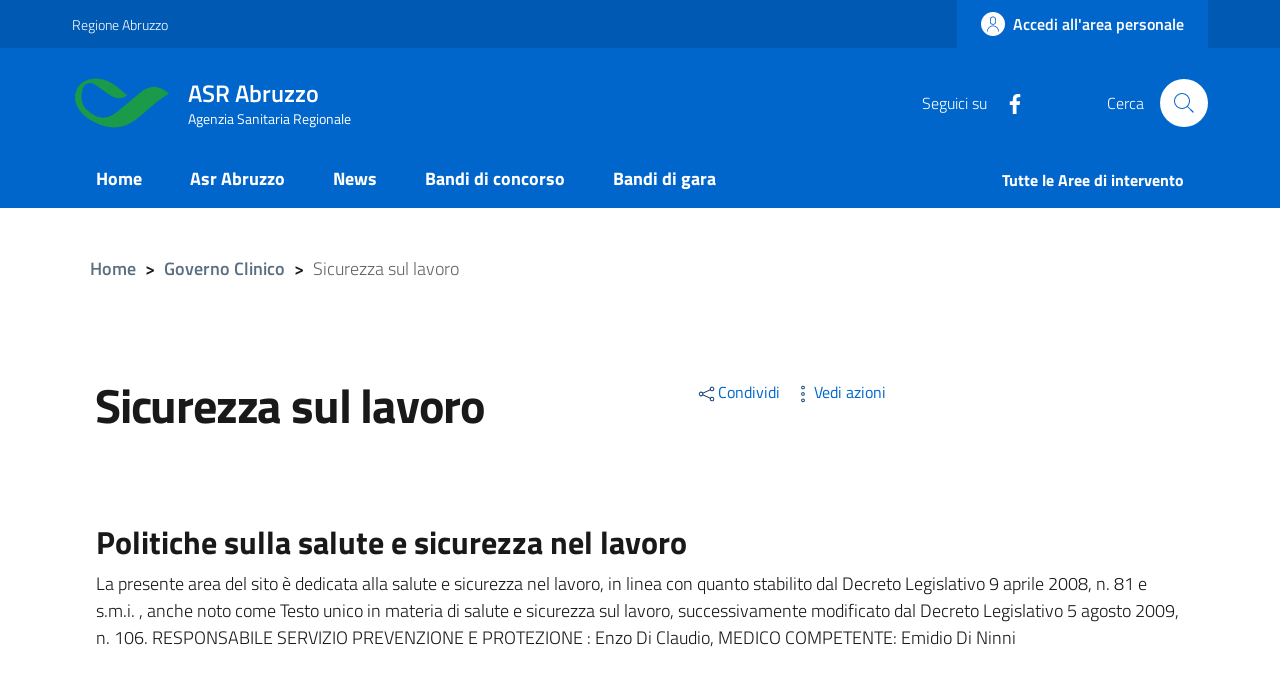

--- FILE ---
content_type: text/html; charset=UTF-8
request_url: https://www.asrabruzzo.it/sicurezza-sul-lavoro
body_size: 8752
content:


<!-- THEME DEBUG -->
<!-- THEME HOOK: 'html' -->
<!-- FILE NAME SUGGESTIONS:
   * html--taxonomy--term--18.html.twig
   * html--taxonomy--term--%.html.twig
   * html--taxonomy--term.html.twig
   * html--taxonomy.html.twig
   x html.html.twig
-->
<!-- BEGIN OUTPUT from 'themes/contrib/bootstrap_italia/templates/layout/html.html.twig' -->
<!DOCTYPE html>
<html lang="it" dir="ltr" prefix="content: http://purl.org/rss/1.0/modules/content/  dc: http://purl.org/dc/terms/  foaf: http://xmlns.com/foaf/0.1/  og: http://ogp.me/ns#  rdfs: http://www.w3.org/2000/01/rdf-schema#  schema: http://schema.org/  sioc: http://rdfs.org/sioc/ns#  sioct: http://rdfs.org/sioc/types#  skos: http://www.w3.org/2004/02/skos/core#  xsd: http://www.w3.org/2001/XMLSchema# ">
  <head>
    <meta name="viewport" content="width=device-width, initial-scale=1, shrink-to-fit=no">
    <meta charset="utf-8" />
<meta name="Generator" content="Drupal 9 (https://www.drupal.org)" />
<meta name="MobileOptimized" content="width" />
<meta name="HandheldFriendly" content="true" />
<meta name="viewport" content="width=device-width, initial-scale=1.0" />
<link rel="shortcut icon" href="/themes/custom/italiagov/favicon.ico" type="image/vnd.microsoft.icon" />
<link rel="canonical" href="/sicurezza-sul-lavoro" />
<link rel="shortlink" href="/taxonomy/term/18" />
<link rel="delete-form" href="/taxonomy/term/18/delete" />
<link rel="edit-form" href="/taxonomy/term/18/edit" />

    <title>Sicurezza sul lavoro | ASR Abruzzo</title>
    <link rel="stylesheet" media="all" href="/sites/default/files/css/css_DfIk0kDE_97QqZBJr5TF4iiP6Rt7nG3gWSu-Jh5AKCY.css" />
<link rel="stylesheet" media="all" href="/sites/default/files/css/css_zX4q6T25ciUzt09xERa5kvpY5miwwF4-JomrKA6mnbI.css" />
<link rel="stylesheet" media="all" href="/sites/default/files/css/css_pvZ3DduhpoXP1BmgDYKV9qB-A0ZVGKIt0Qde4AN-8gA.css" />
<link rel="stylesheet" media="screen" href="/sites/default/files/css/css_TwmlKqMvCDvH7lERNM4RjK3YLlVmgucbBVep8u7PqVo.css" />

    
    <script>window.__PUBLIC_PATH__ = '/themes/custom/italiagov/assets/fonts'</script>
  </head>
    <body class="user-anonymous path-taxonomy">
        <a href="#main-content" class="visually-hidden focusable">
      Salta al contenuto principale
    </a>
    
    

<!-- THEME DEBUG -->
<!-- THEME HOOK: 'off_canvas_page_wrapper' -->
<!-- BEGIN OUTPUT from 'core/themes/stable/templates/content/off-canvas-page-wrapper.html.twig' -->
  <div class="dialog-off-canvas-main-canvas" data-off-canvas-main-canvas>
    

<!-- THEME DEBUG -->
<!-- THEME HOOK: 'page' -->
<!-- FILE NAME SUGGESTIONS:
   * page--taxonomy--term--categoria.html.twig
   * page--taxonomy--term--sicurezza-sul-lavoro.html.twig
   * page--taxonomy--term--secondlevel.html.twig
   * page--taxonomy--term--18.html.twig
   * page--taxonomy--term--%.html.twig
   x page--taxonomy--term.html.twig
   * page--taxonomy.html.twig
   * page.html.twig
-->
<!-- BEGIN OUTPUT from 'themes/custom/italiagov/src/components/layout/pages/page--taxonomy--term.html.twig' -->
<div id="page-default">
      
<a href="#" aria-hidden="true" title="Back To Top" data-attribute="back-to-top" class="back-to-top   ">
  
  

<svg class="icon       icon-light">
  <use xlink:href="/themes/custom/italiagov/assets/icons/sprite.svg#it-arrow-up"></use>
</svg>
</a>
      <header class="it-header-wrapper it-header-sticky">
      <div class="it-header-slim-wrapper">
    <div class="container">
      <div class="row">
        <div class="col-12">
          <div class="it-header-slim-wrapper-content">
            <a class="d-none d-lg-block navbar-brand" href="https://www.regione.abruzzo.it" target="_blank">Regione Abruzzo</a>
            <div class="nav-mobile">
              <nav>
                <a class="it-opener d-lg-none" data-toggle="collapse" href="#slim-menu-collapsed-breakpoint" role="button" aria-expanded="false" aria-controls="slim-menu-collapsed-breakpoint">
                  <span>Regione Abruzzo</span>
                  


<svg class="icon">
  <use xlink:href="/themes/custom/italiagov/assets/icons/sprite.svg#it-expand"></use>
</svg>
                </a>
                <div class="link-list-wrapper collapse" id="slim-menu-collapsed-breakpoint">
                                      

<!-- THEME DEBUG -->
<!-- THEME HOOK: 'region' -->
<!-- FILE NAME SUGGESTIONS:
   * region--header-slim-menu.html.twig
   x region.html.twig
-->
<!-- BEGIN OUTPUT from 'themes/custom/italiagov/src/components/layout/regions/region.html.twig' -->

<!-- END OUTPUT from 'themes/custom/italiagov/src/components/layout/regions/region.html.twig' -->


                                  </div>
              </nav>
            </div>
            <div class="it-header-slim-right-zone">
                                                              <a href="/user" class="btn btn-primary btn-icon btn-full">
                    <span class="rounded-icon">
                      
  

<svg class="icon       icon-primary">
  <use xlink:href="/themes/custom/italiagov/assets/icons/sprite.svg#it-user"></use>
</svg>
                    </span>
                    <span class="d-none d-lg-block">Accedi all'area personale</span>
                  </a>
                                          </div>
          </div>
        </div>
      </div>
    </div>
  </div>
    <div class="it-nav-wrapper">
      
<div class="it-header-center-wrapper it-small-header">
  <div class="container">
    <div class="row">
      <div class="col-12">
        <div class="it-header-center-content-wrapper">
                      <div class="it-brand-wrapper">
              

<!-- THEME DEBUG -->
<!-- THEME HOOK: 'region' -->
<!-- FILE NAME SUGGESTIONS:
   * region--brand.html.twig
   x region.html.twig
-->
<!-- BEGIN OUTPUT from 'themes/custom/italiagov/src/components/layout/regions/region.html.twig' -->
  <div id="it-region-brand" class="region brand">
    

<!-- THEME DEBUG -->
<!-- THEME HOOK: 'block' -->
<!-- FILE NAME SUGGESTIONS:
   * block--brand--system-branding-block--.html.twig
   * block--brand--system-branding-block.html.twig
   * block--brand.html.twig
   * block--brand--brandingdelsito.html.twig
   * block--brandingdelsito.html.twig
   x block--system-branding-block.html.twig
   * block--system.html.twig
   * block.html.twig
-->
<!-- BEGIN OUTPUT from 'themes/contrib/bootstrap_italia/templates/block/header/block--system-branding-block.html.twig' -->
<div id="it-block-brandingdelsito" class="block block-system block-system-branding-block">
  
    
  <a href="/" title="Home" rel="home">
                      <img src="/sites/default/files/logo-asr.png" alt="Home" class="icon img-fluid" />
          <div class="it-brand-text">
          <h2 class="no_toc">ASR Abruzzo</h2>
        <h3 class="no_toc d-none d-md-block">Agenzia Sanitaria Regionale</h3>
  </div>
</a>
</div>

<!-- END OUTPUT from 'themes/contrib/bootstrap_italia/templates/block/header/block--system-branding-block.html.twig' -->


  </div>

<!-- END OUTPUT from 'themes/custom/italiagov/src/components/layout/regions/region.html.twig' -->


            </div>
                    <div class="it-right-zone">
        <div class="it-socials d-none d-md-flex">
    <span>Seguici su</span>
    <ul>
                        <li>
            <a aria-label="Facebook" href="https://www.facebook.com/asrabruzzo" target="_blank">
              


<svg class="icon">
  <use xlink:href="/themes/custom/italiagov/assets/icons/sprite.svg#it-facebook"></use>
</svg>
            </a>
          </li>
                  </ul>
  </div>
        <div class="it-search-wrapper">
      <span class="d-none d-md-block">Cerca</span>
      <a class="search-link rounded-icon" aria-label="Cerca" href="#" data-target="#search-modal" data-toggle="modal">
        


<svg class="icon">
  <use xlink:href="/themes/custom/italiagov/assets/icons/sprite.svg#it-search"></use>
</svg>
      </a>
    </div>
  </div>
        </div>
      </div>
    </div>
  </div>
</div>
      <div class="it-header-navbar-wrapper">
  <div class="container">
    <div class="row">
      <div class="col-12">
                  

<!-- THEME DEBUG -->
<!-- THEME HOOK: 'region' -->
<!-- FILE NAME SUGGESTIONS:
   x region--header-nav.html.twig
   * region.html.twig
-->
<!-- BEGIN OUTPUT from 'themes/custom/italiagov/src/components/layout/regions/region--header-nav.html.twig' -->
  <div id="it-region-header-nav" class="region header_nav">
        <nav
      role="navigation"
      aria-labelledby="main-menu"
      class="navbar navbar-expand-lg has-megamenu"
    >
      <button class="custom-navbar-toggler" type="button" aria-controls="main-menu" aria-expanded="false" aria-label="Toggle navigation" data-target="#main-menu">
        


<svg class="icon">
  <use xlink:href="/themes/custom/italiagov/assets/icons/sprite.svg#it-burger"></use>
</svg>
      </button>
      <div class="navbar-collapsable" id="main-menu" style="display: none;">
        <div class="overlay" style="display: none;"></div>
        <div class="close-div sr-only">
          <button class="btn close-menu" type="button"><span class="it-close"></span>Close</button>
        </div>
                <h2 id="main-menu-title" class="visually-hidden">Main Menu</h2>
        <div class="menu-wrapper">
          

<!-- THEME DEBUG -->
<!-- THEME HOOK: 'block' -->
<!-- FILE NAME SUGGESTIONS:
   * block--header-nav--system-menu-block--main.html.twig
   * block--header-nav--system-menu-block.html.twig
   x block--header-nav.html.twig
   * block--header-nav--italiagov-main-menu.html.twig
   * block--italiagov-main-menu.html.twig
   * block--system-menu-block--main.html.twig
   * block--system-menu-block.html.twig
   * block--system.html.twig
   * block.html.twig
-->
<!-- BEGIN OUTPUT from 'themes/contrib/bootstrap_italia/templates/block/header/block--header-nav.html.twig' -->
  

<!-- THEME DEBUG -->
<!-- THEME HOOK: 'menu__main' -->
<!-- FILE NAME SUGGESTIONS:
   * menu--main.html.twig
   * menu--main--header-nav.html.twig
   * menu--header-nav--main.html.twig
   x menu--header-nav.html.twig
   * menu.html.twig
-->
<!-- BEGIN OUTPUT from 'themes/contrib/bootstrap_italia/templates/navigation/header/menu--header-nav.html.twig' -->
<ul block="italiagov_main_menu" class="navbar-nav">
    
            
        
            <li class="nav-item">
      <a
        class="nav-link   "
        
        href="/"
              >
        <span>Home</span>

                      </a>

                 </li>
  
            
        
            <li class="nav-item">
      <a
        class="nav-link   "
        
        href="/pagina/asr-abruzzo"
              >
        <span>Asr Abruzzo</span>

                      </a>

                 </li>
  
            
        
            <li class="nav-item">
      <a
        class="nav-link   "
        
        href="/pagina/novita"
              >
        <span>News</span>

                      </a>

                 </li>
  
            
        
            <li class="nav-item">
      <a
        class="nav-link   "
        
        href="https://trasparenza.tinnvision.cloud/traspamm/bandi/01780030688/concorsi.html/?idsezione=155&amp;idperiodosezioni=2&amp;idannopubblicazione=-1&amp;rows=10&amp;page=1"
              >
        <span>Bandi di concorso</span>

                      </a>

                 </li>
  
            
        
            <li class="nav-item">
      <a
        class="nav-link   "
        
        href="https://trasparenza.tinnvision.cloud/traspamm/sezioni/01780030688/160/?idperiodosezioni=2"
              >
        <span>Bandi di gara</span>

                      </a>

                 </li>
   </ul>

<!-- END OUTPUT from 'themes/contrib/bootstrap_italia/templates/navigation/header/menu--header-nav.html.twig' -->



<!-- END OUTPUT from 'themes/contrib/bootstrap_italia/templates/block/header/block--header-nav.html.twig' -->



<!-- THEME DEBUG -->
<!-- THEME HOOK: 'block' -->
<!-- FILE NAME SUGGESTIONS:
   * block--header-nav--system-menu-block--argomenti.html.twig
   * block--header-nav--system-menu-block.html.twig
   x block--header-nav.html.twig
   * block--header-nav--argomenti.html.twig
   * block--argomenti.html.twig
   * block--system-menu-block--argomenti.html.twig
   * block--system-menu-block.html.twig
   * block--system.html.twig
   * block.html.twig
-->
<!-- BEGIN OUTPUT from 'themes/contrib/bootstrap_italia/templates/block/header/block--header-nav.html.twig' -->
  

<!-- THEME DEBUG -->
<!-- THEME HOOK: 'menu__argomenti' -->
<!-- FILE NAME SUGGESTIONS:
   * menu--argomenti.html.twig
   * menu--argomenti--header-nav.html.twig
   * menu--header-nav--argomenti.html.twig
   x menu--header-nav.html.twig
   * menu.html.twig
-->
<!-- BEGIN OUTPUT from 'themes/contrib/bootstrap_italia/templates/navigation/header/menu--header-nav.html.twig' -->
<ul block="argomenti" class="navbar-nav">
    
            
        
            <li class="nav-item">
      <a
        class="nav-link   "
        
        href="/pagina/tutte-le-aree"
              >
        <span>Tutte le Aree di intervento</span>

                      </a>

                 </li>
   </ul>

<!-- END OUTPUT from 'themes/contrib/bootstrap_italia/templates/navigation/header/menu--header-nav.html.twig' -->



<!-- END OUTPUT from 'themes/contrib/bootstrap_italia/templates/block/header/block--header-nav.html.twig' -->


        </div>
      </div>
    </nav>

  </div>

<!-- END OUTPUT from 'themes/custom/italiagov/src/components/layout/regions/region--header-nav.html.twig' -->


              </div>
    </div>
  </div>
</div>
    </div>
  </header>
  

     <main>
    <div role="main" class="main-container js-quickedit-main-content">
	  	  <section id="breadcrumb-container">
        <div class="container px-4 my-4">
          <div class="row">
            <div class="col-12">
	            	              <div class="it-breadcrumb__wrapper">
	                

<!-- THEME DEBUG -->
<!-- THEME HOOK: 'region' -->
<!-- FILE NAME SUGGESTIONS:
   * region--breadcrumb.html.twig
   x region.html.twig
-->
<!-- BEGIN OUTPUT from 'themes/custom/italiagov/src/components/layout/regions/region.html.twig' -->
  <div id="it-region-breadcrumb" class="region breadcrumb">
    

<!-- THEME DEBUG -->
<!-- THEME HOOK: 'block' -->
<!-- FILE NAME SUGGESTIONS:
   * block--breadcrumb--system-breadcrumb-block--.html.twig
   * block--breadcrumb--system-breadcrumb-block.html.twig
   * block--breadcrumb.html.twig
   * block--breadcrumb--italiagov-breadcrumbs.html.twig
   * block--italiagov-breadcrumbs.html.twig
   * block--system-breadcrumb-block.html.twig
   * block--system.html.twig
   x block.html.twig
-->
<!-- BEGIN OUTPUT from 'themes/contrib/bootstrap_italia/templates/block/block.html.twig' -->
<div id="it-block-italiagov-breadcrumbs" class="block block-system block-system-breadcrumb-block">
  
    
      

<!-- THEME DEBUG -->
<!-- THEME HOOK: 'breadcrumb' -->
<!-- BEGIN OUTPUT from 'themes/contrib/bootstrap_italia/templates/navigation/breadcrumb.html.twig' -->


<nav class="breadcrumb-container" aria-label="breadcrumb">
  <ol class="breadcrumb">
                  <li class="breadcrumb-item">
          <a href="/">Home</a><span class="separator">&gt;</span>        </li>
                        <li class="breadcrumb-item">
          <a href="/governo-clinico">Governo Clinico</a><span class="separator">&gt;</span>        </li>
                        <li class="breadcrumb-item active" aria-current="page">Sicurezza sul lavoro</li>
            </ol>
</nav>

<!-- END OUTPUT from 'themes/contrib/bootstrap_italia/templates/navigation/breadcrumb.html.twig' -->


  </div>

<!-- END OUTPUT from 'themes/contrib/bootstrap_italia/templates/block/block.html.twig' -->


  </div>

<!-- END OUTPUT from 'themes/custom/italiagov/src/components/layout/regions/region.html.twig' -->


	              </div>
	            	
	            	              <div class="it-local-tasks_wrapper mb-5">
	                

<!-- THEME DEBUG -->
<!-- THEME HOOK: 'region' -->
<!-- FILE NAME SUGGESTIONS:
   * region--local-tasks.html.twig
   x region.html.twig
-->
<!-- BEGIN OUTPUT from 'themes/custom/italiagov/src/components/layout/regions/region.html.twig' -->
  <div id="it-region-local-tasks" class="region local_tasks">
    
  </div>

<!-- END OUTPUT from 'themes/custom/italiagov/src/components/layout/regions/region.html.twig' -->


	              </div>
	            	            	              <div class="it-help__wrapper">
	                

<!-- THEME DEBUG -->
<!-- THEME HOOK: 'region' -->
<!-- FILE NAME SUGGESTIONS:
   * region--help.html.twig
   x region.html.twig
-->
<!-- BEGIN OUTPUT from 'themes/custom/italiagov/src/components/layout/regions/region.html.twig' -->

<!-- END OUTPUT from 'themes/custom/italiagov/src/components/layout/regions/region.html.twig' -->


	              </div>
	            	            	              <div class="it-notification__wrapper">
	                

<!-- THEME DEBUG -->
<!-- THEME HOOK: 'region' -->
<!-- FILE NAME SUGGESTIONS:
   * region--notification.html.twig
   x region.html.twig
-->
<!-- BEGIN OUTPUT from 'themes/custom/italiagov/src/components/layout/regions/region.html.twig' -->
  <div id="it-region-notification" class="region notification">
    

<!-- THEME DEBUG -->
<!-- THEME HOOK: 'block' -->
<!-- FILE NAME SUGGESTIONS:
   * block--notification--system-messages-block--.html.twig
   * block--notification--system-messages-block.html.twig
   * block--notification.html.twig
   * block--notification--italiagov-messages.html.twig
   * block--italiagov-messages.html.twig
   x block--system-messages-block.html.twig
   * block--system.html.twig
   * block.html.twig
-->
<!-- BEGIN OUTPUT from 'core/themes/stable/templates/block/block--system-messages-block.html.twig' -->
<div data-drupal-messages-fallback class="hidden"></div>

<!-- END OUTPUT from 'core/themes/stable/templates/block/block--system-messages-block.html.twig' -->


  </div>

<!-- END OUTPUT from 'themes/custom/italiagov/src/components/layout/regions/region.html.twig' -->


	              </div>
	            	          </div>           </div> 		</div>       </section> 	  	  <section id="intro">
        <div class="container px-4 my-4">
          <div class="row">
            <div class="offset-lg-1 col-lg-6 mt-4 mt-lg-0">
	          

<!-- THEME DEBUG -->
<!-- THEME HOOK: 'region' -->
<!-- FILE NAME SUGGESTIONS:
   * region--page-first-row-first.html.twig
   x region.html.twig
-->
<!-- BEGIN OUTPUT from 'themes/custom/italiagov/src/components/layout/regions/region.html.twig' -->
  <div id="it-region-page-first-row-first" class="region page_first_row_first">
    

<!-- THEME DEBUG -->
<!-- THEME HOOK: 'block' -->
<!-- FILE NAME SUGGESTIONS:
   * block--page-first-row-first--page-title-block--.html.twig
   * block--page-first-row-first--page-title-block.html.twig
   * block--page-first-row-first.html.twig
   * block--page-first-row-first--titolodellapagina.html.twig
   * block--titolodellapagina.html.twig
   * block--page-title-block.html.twig
   * block--core.html.twig
   x block.html.twig
-->
<!-- BEGIN OUTPUT from 'themes/contrib/bootstrap_italia/templates/block/block.html.twig' -->
<div id="it-block-titolodellapagina" class="block block-core block-page-title-block">
  
    
      

<!-- THEME DEBUG -->
<!-- THEME HOOK: 'page_title' -->
<!-- BEGIN OUTPUT from 'core/themes/classy/templates/content/page-title.html.twig' -->

  <h1 class="page-title">Sicurezza sul lavoro</h1>


<!-- END OUTPUT from 'core/themes/classy/templates/content/page-title.html.twig' -->


  </div>

<!-- END OUTPUT from 'themes/contrib/bootstrap_italia/templates/block/block.html.twig' -->



<!-- THEME DEBUG -->
<!-- THEME HOOK: 'block' -->
<!-- FILE NAME SUGGESTIONS:
   * block--page-first-row-first--views-block--sommario-sommario-pagina-base.html.twig
   * block--page-first-row-first--views-block.html.twig
   * block--page-first-row-first.html.twig
   * block--page-first-row-first--views-block--sommario-sommario-pagina-base.html.twig
   * block--views-block--sommario-sommario-pagina-base.html.twig
   * block--views-block--sommario-sommario-pagina-base.html.twig
   * block--views-block.html.twig
   * block--views.html.twig
   x block.html.twig
-->
<!-- BEGIN OUTPUT from 'themes/contrib/bootstrap_italia/templates/block/block.html.twig' -->
<div class="views-element-container block block-views block-views-blocksommario-sommario-pagina-base" id="it-block-views-block-sommario-sommario-pagina-base">
  
    
      

<!-- THEME DEBUG -->
<!-- THEME HOOK: 'container' -->
<!-- BEGIN OUTPUT from 'core/themes/classy/templates/form/container.html.twig' -->
<div block="views_block__sommario_sommario_pagina_base">

<!-- THEME DEBUG -->
<!-- THEME HOOK: 'views_view' -->
<!-- BEGIN OUTPUT from 'themes/contrib/bootstrap_italia/templates/views/views-view.html.twig' -->
<div class="view view-sommario view-id-sommario view-display-id-sommario_pagina_base js-view-dom-id-df798c198b4a3d0b696e114d954bde6f5ee5244f2657d508dd2fe812a408fcd5">
  
    
      
  
          </div>

<!-- END OUTPUT from 'themes/contrib/bootstrap_italia/templates/views/views-view.html.twig' -->

</div>

<!-- END OUTPUT from 'core/themes/classy/templates/form/container.html.twig' -->


  </div>

<!-- END OUTPUT from 'themes/contrib/bootstrap_italia/templates/block/block.html.twig' -->



<!-- THEME DEBUG -->
<!-- THEME HOOK: 'block' -->
<!-- FILE NAME SUGGESTIONS:
   * block--page-first-row-first--views-block--sommario-block-sommario-articolo.html.twig
   * block--page-first-row-first--views-block.html.twig
   * block--page-first-row-first.html.twig
   * block--page-first-row-first--views-block--sommario-block-sommario-articolo.html.twig
   * block--views-block--sommario-block-sommario-articolo.html.twig
   * block--views-block--sommario-block-sommario-articolo.html.twig
   * block--views-block.html.twig
   * block--views.html.twig
   x block.html.twig
-->
<!-- BEGIN OUTPUT from 'themes/contrib/bootstrap_italia/templates/block/block.html.twig' -->
<div class="views-element-container block block-views block-views-blocksommario-block-sommario-articolo" id="it-block-views-block-sommario-block-sommario-articolo">
  
    
      

<!-- THEME DEBUG -->
<!-- THEME HOOK: 'container' -->
<!-- BEGIN OUTPUT from 'core/themes/classy/templates/form/container.html.twig' -->
<div block="views_block__sommario_block_sommario_articolo">

<!-- THEME DEBUG -->
<!-- THEME HOOK: 'views_view' -->
<!-- BEGIN OUTPUT from 'themes/contrib/bootstrap_italia/templates/views/views-view.html.twig' -->
<div class="view view-sommario view-id-sommario view-display-id-block_sommario_articolo js-view-dom-id-b60c2c1434d19582e7ed1a8a1b2661de1bf401a17e607fe63c410c312bf2b640">
  
    
      
  
          </div>

<!-- END OUTPUT from 'themes/contrib/bootstrap_italia/templates/views/views-view.html.twig' -->

</div>

<!-- END OUTPUT from 'core/themes/classy/templates/form/container.html.twig' -->


  </div>

<!-- END OUTPUT from 'themes/contrib/bootstrap_italia/templates/block/block.html.twig' -->



<!-- THEME DEBUG -->
<!-- THEME HOOK: 'block' -->
<!-- FILE NAME SUGGESTIONS:
   * block--page-first-row-first--views-block--sommario-sommario-servizio.html.twig
   * block--page-first-row-first--views-block.html.twig
   * block--page-first-row-first.html.twig
   * block--page-first-row-first--views-block--sommario-sommario-servizio.html.twig
   * block--views-block--sommario-sommario-servizio.html.twig
   * block--views-block--sommario-sommario-servizio.html.twig
   * block--views-block.html.twig
   * block--views.html.twig
   x block.html.twig
-->
<!-- BEGIN OUTPUT from 'themes/contrib/bootstrap_italia/templates/block/block.html.twig' -->
<div class="views-element-container block block-views block-views-blocksommario-sommario-servizio" id="it-block-views-block-sommario-sommario-servizio">
  
    
      

<!-- THEME DEBUG -->
<!-- THEME HOOK: 'container' -->
<!-- BEGIN OUTPUT from 'core/themes/classy/templates/form/container.html.twig' -->
<div block="views_block__sommario_sommario_servizio">

<!-- THEME DEBUG -->
<!-- THEME HOOK: 'views_view' -->
<!-- BEGIN OUTPUT from 'themes/contrib/bootstrap_italia/templates/views/views-view.html.twig' -->
<div class="view view-sommario view-id-sommario view-display-id-sommario_servizio js-view-dom-id-6791eb0dfbc4ddd1c3022f2650a4cf5ff9f03fef3b9d33208bf4aed5c4b73bf2">
  
    
      
  
          </div>

<!-- END OUTPUT from 'themes/contrib/bootstrap_italia/templates/views/views-view.html.twig' -->

</div>

<!-- END OUTPUT from 'core/themes/classy/templates/form/container.html.twig' -->


  </div>

<!-- END OUTPUT from 'themes/contrib/bootstrap_italia/templates/block/block.html.twig' -->


  </div>

<!-- END OUTPUT from 'themes/custom/italiagov/src/components/layout/regions/region.html.twig' -->


	        </div>
	        <div class="col-lg-3 offset-lg-1">
	          

<!-- THEME DEBUG -->
<!-- THEME HOOK: 'region' -->
<!-- FILE NAME SUGGESTIONS:
   * region--page-first-row-second.html.twig
   x region.html.twig
-->
<!-- BEGIN OUTPUT from 'themes/custom/italiagov/src/components/layout/regions/region.html.twig' -->
  <div id="it-region-page-first-row-second" class="region page_first_row_second">
    

<!-- THEME DEBUG -->
<!-- THEME HOOK: 'block' -->
<!-- FILE NAME SUGGESTIONS:
   * block--page-first-row-second--block-content--79e56c2e-5a86-4ca9-bd74-b21d0dfb350c.html.twig
   * block--page-first-row-second--block-content.html.twig
   * block--page-first-row-second.html.twig
   * block--page-first-row-second--condividi-3.html.twig
   * block--basicfull.html.twig
   * block--full.html.twig
   * block--basic.html.twig
   * block--condividi-3.html.twig
   * block--block-content--79e56c2e-5a86-4ca9-bd74-b21d0dfb350c.html.twig
   * block--block-content.html.twig
   * block--block-content.html.twig
   x block.html.twig
-->
<!-- BEGIN OUTPUT from 'themes/contrib/bootstrap_italia/templates/block/block.html.twig' -->
<div id="it-block-condividi-3" class="block block-block-content block-block-content79e56c2e-5a86-4ca9-bd74-b21d0dfb350c">
  
    
      

<!-- THEME DEBUG -->
<!-- THEME HOOK: 'field' -->
<!-- FILE NAME SUGGESTIONS:
   * field--block-content--body--basic.html.twig
   * field--block-content--body.html.twig
   * field--block-content--basic.html.twig
   * field--body.html.twig
   x field--text-with-summary.html.twig
   * field.html.twig
-->
<!-- BEGIN OUTPUT from 'core/themes/classy/templates/field/field--text-with-summary.html.twig' -->

            <div class="clearfix text-formatted field field--name-body field--type-text-with-summary field--label-hidden field__item"><div class="condividi"><div class="dropdown d-inline"><button aria-expanded="false" aria-haspopup="true" class="btn btn-dropdown dropdown-toggle" data-toggle="dropdown" id="shareActions" type="button"><svg class="icon"><use href="/themes/custom/italiagov/assets/icons/sprite.svg#it-share"></use></svg><small>Condividi</small></button>
<div aria-labelledby="shareActions" class="dropdown-menu shadow-lg">
<div class="link-list-wrapper">
<ul class="link-list"><li><a class="list-item" href="https://www.facebook.com/sharer/sharer.php?u=http://www.asrabruzzo.it/sicurezza-sul-lavoro"><svg class="icon"><use href="/themes/custom/italiagov/assets/icons/sprite.svg#it-facebook"></use></svg><span>Facebook</span> </a></li>
	<li><a class="list-item" href="https://twitter.com/intent/tweet?original_referer=http://www.asrabruzzo.it/sicurezza-sul-lavoro&amp;text=Sicurezza sul lavoro&amp;url=http://www.asrabruzzo.it/sicurezza-sul-lavoro&amp;via=ASR Abruzzo"><svg class="icon"><use href="/themes/custom/italiagov/assets/icons/sprite.svg#it-twitter"></use></svg><span>Twitter</span> </a></li>
	<li><a class="list-item" href="https://www.linkedin.com/uas/login?session_redirect=https%3A%2F%2Fwww.linkedin.com%2FshareArticle%3Furl%3Dhttp://www.asrabruzzo.it/sicurezza-sul-lavoro"><svg class="icon"><use href="/themes/custom/italiagov/assets/icons/sprite.svg#it-linkedin"></use></svg><span>Linkedin</span> </a></li>
	<li><a class="list-item" href="https://api.whatsapp.com/send?text=http://www.asrabruzzo.it/sicurezza-sul-lavoro"><svg class="icon"><use href="/themes/custom/italiagov/assets/icons/sprite.svg#it-whatsapp"></use></svg><span>Whatsapp</span> </a></li>
</ul></div>
</div>
</div>

<div class="dropdown d-inline"><button aria-expanded="false" aria-haspopup="true" class="btn btn-dropdown dropdown-toggle" data-toggle="dropdown" id="viewActions" type="button"><svg class="icon"><use href="/themes/custom/italiagov/assets/icons/sprite.svg#it-more-items"></use></svg><small>Vedi azioni</small></button>

<div aria-labelledby="viewActions" class="dropdown-menu shadow-lg">
<div class="link-list-wrapper">
<ul class="link-list"><li><a class="list-item" download="Sicurezza sul lavoro.html" href="http://www.asrabruzzo.it/sicurezza-sul-lavoro"><svg class="icon"><use href="/themes/custom/italiagov/assets/icons/sprite.svg#it-download"></use></svg><span>Scarica</span> </a></li>
	<li><a class="list-item" href="javascript:window.print();"><svg class="icon"><use href="/themes/custom/italiagov/assets/icons/sprite.svg#it-print"></use></svg><span>Stampa</span> </a></li>
	<li><a class="list-item" href="mailto:?subject=nome.comune&amp;body=http://www.asrabruzzo.it/sicurezza-sul-lavoro" title="Invia il contenuto"><svg class="icon"><use href="/themes/custom/italiagov/assets/icons/sprite.svg#it-mail"></use></svg><span>Invia</span> </a></li>
</ul></div>
</div>
</div>
</div>
</div>
      
<!-- END OUTPUT from 'core/themes/classy/templates/field/field--text-with-summary.html.twig' -->


  </div>

<!-- END OUTPUT from 'themes/contrib/bootstrap_italia/templates/block/block.html.twig' -->



<!-- THEME DEBUG -->
<!-- THEME HOOK: 'block' -->
<!-- FILE NAME SUGGESTIONS:
   * block--page-first-row-second--views-block--sommario-blocco-argomenti-articolo.html.twig
   * block--page-first-row-second--views-block.html.twig
   * block--page-first-row-second.html.twig
   * block--page-first-row-second--views-block--sommario-blocco-argomenti-articolo.html.twig
   * block--views-block--sommario-blocco-argomenti-articolo.html.twig
   * block--views-block--sommario-blocco-argomenti-articolo.html.twig
   * block--views-block.html.twig
   * block--views.html.twig
   x block.html.twig
-->
<!-- BEGIN OUTPUT from 'themes/contrib/bootstrap_italia/templates/block/block.html.twig' -->
<div class="views-element-container block block-views block-views-blocksommario-blocco-argomenti-articolo" id="it-block-views-block-sommario-blocco-argomenti-articolo">
  
    
      

<!-- THEME DEBUG -->
<!-- THEME HOOK: 'container' -->
<!-- BEGIN OUTPUT from 'core/themes/classy/templates/form/container.html.twig' -->
<div block="views_block__sommario_blocco_argomenti_articolo">

<!-- THEME DEBUG -->
<!-- THEME HOOK: 'views_view' -->
<!-- BEGIN OUTPUT from 'themes/contrib/bootstrap_italia/templates/views/views-view.html.twig' -->
<div class="view view-sommario view-id-sommario view-display-id-blocco_argomenti_articolo js-view-dom-id-4a85eeed55fc8d68a610bd573b21e75853d653851f9c8a0dad2c4392aa549b81">
  
    
      
  
          </div>

<!-- END OUTPUT from 'themes/contrib/bootstrap_italia/templates/views/views-view.html.twig' -->

</div>

<!-- END OUTPUT from 'core/themes/classy/templates/form/container.html.twig' -->


  </div>

<!-- END OUTPUT from 'themes/contrib/bootstrap_italia/templates/block/block.html.twig' -->


  </div>

<!-- END OUTPUT from 'themes/custom/italiagov/src/components/layout/regions/region.html.twig' -->


            </div>
		  </div>
		</div> 	  </section> 	  	        
      <section id="dettaglio-pagina-testo">
        <div class="container px-3 px-md-0 py-5">
          <div class="row my-2">
                        			<div class="col-12 col-lg-7 m-auto">
	          <div class="it-content__wrapper">
	            

<!-- THEME DEBUG -->
<!-- THEME HOOK: 'region' -->
<!-- FILE NAME SUGGESTIONS:
   * region--content.html.twig
   x region.html.twig
-->
<!-- BEGIN OUTPUT from 'themes/custom/italiagov/src/components/layout/regions/region.html.twig' -->
  <div id="it-region-content" class="region content">
    

<!-- THEME DEBUG -->
<!-- THEME HOOK: 'block' -->
<!-- FILE NAME SUGGESTIONS:
   * block--content--system-main-block--.html.twig
   * block--content--system-main-block.html.twig
   * block--content.html.twig
   * block--content--italiagov-content.html.twig
   * block--italiagov-content.html.twig
   * block--system-main-block.html.twig
   * block--system.html.twig
   x block.html.twig
-->
<!-- BEGIN OUTPUT from 'themes/contrib/bootstrap_italia/templates/block/block.html.twig' -->
<div id="it-block-italiagov-content" class="block block-system block-system-main-block">
  
    
      

<!-- THEME DEBUG -->
<!-- THEME HOOK: 'container' -->
<!-- BEGIN OUTPUT from 'core/themes/classy/templates/form/container.html.twig' -->
<div class="views-element-container">

<!-- THEME DEBUG -->
<!-- THEME HOOK: 'views_view' -->
<!-- BEGIN OUTPUT from 'themes/contrib/bootstrap_italia/templates/views/views-view.html.twig' -->
<div class="view view-categorie-articoli view-id-categorie_articoli view-display-id-articolo_categoria_notizie js-view-dom-id-5aed67c84f6992d71b6c0ae599033b020c7a2fdeb3c9f8ac81a4bfb468da374f">
  
    
      <div class="view-header">
      

<!-- THEME DEBUG -->
<!-- THEME HOOK: 'taxonomy_term' -->
<!-- FILE NAME SUGGESTIONS:
   * taxonomy-term--18.html.twig
   * taxonomy-term--categoria.html.twig
   x taxonomy-term.html.twig
-->
<!-- BEGIN OUTPUT from 'core/themes/classy/templates/content/taxonomy-term.html.twig' -->
<div about="/sicurezza-sul-lavoro" id="taxonomy-term-18" class="taxonomy-term vocabulary-categoria">
  
    
  <div class="content">
    

<!-- THEME DEBUG -->
<!-- THEME HOOK: 'field' -->
<!-- FILE NAME SUGGESTIONS:
   * field--taxonomy-term--field-body-taxonomy-term--categoria.html.twig
   * field--taxonomy-term--field-body-taxonomy-term.html.twig
   * field--taxonomy-term--categoria.html.twig
   * field--field-body-taxonomy-term.html.twig
   x field--text-with-summary.html.twig
   * field.html.twig
-->
<!-- BEGIN OUTPUT from 'core/themes/classy/templates/field/field--text-with-summary.html.twig' -->

            <div class="clearfix text-formatted field field--name-field-body-taxonomy-term field--type-text-with-summary field--label-hidden field__item"><h3>Politiche sulla salute e sicurezza nel lavoro</h3>

<p>La presente area del sito è dedicata alla salute e sicurezza nel lavoro, in linea con quanto stabilito dal Decreto Legislativo 9 aprile 2008, n. 81 e s.m.i. , anche noto come Testo unico in materia di salute e sicurezza sul lavoro, successivamente modificato dal Decreto Legislativo 5 agosto 2009, n. 106. RESPONSABILE SERVIZIO PREVENZIONE E PROTEZIONE : Enzo Di Claudio, MEDICO COMPETENTE: Emidio Di Ninni</p>

<p> </p>

<div class="row">
<div class="col-12 col-lg-6"><!--start card-->
<div class="card-wrapper card-space">
<div class="card card-bg">
<div class="card-body">
<div class="category-top"><svg class="icon"><use xlink:href="/themes/custom/italiagov/assets/icons/sprite.svg#it-file"></use></svg>sicurezza sul lavoro</div>

<h5 class="card-title big-heading">Normativa</h5>

<p class="card-text">Disposizioni sulla corretta applicazione delle normative sulla sicurezza nei posti di lavoro.</p>
<a class="read-more" href="/sicurezza-sul-lavoro/normativa" title="Apri"><span class="text">Apri</span> <svg class="icon"><use xlink:href="/themes/custom/italiagov/assets/icons/sprite.svg#it-arrow-right"></use></svg></a></div>
</div>
</div>
</div>

<div class="col-12 col-lg-6"><!--start card-->
<div class="card-wrapper card-space">
<div class="card card-bg">
<div class="card-body">
<div class="category-top"><svg class="icon"><use xlink:href="/themes/custom/italiagov/assets/icons/sprite.svg#it-file"></use></svg><span class="text">Sicurezza sul lavoro</span></div>

<h5 class="card-title big-heading">Documenti</h5>

<p class="card-text">Documentazione utile e pubblicazioni inerenti la sicurezza sul lavoro.</p>
<a class="read-more" href="/sicurezza-sul-lavoro/documenti" title="Apri"><span class="text">Apri</span> <svg class="icon"><use xlink:href="/themes/custom/italiagov/assets/icons/sprite.svg#it-arrow-right"></use></svg></a></div>
</div>
</div>
</div>
</div>
</div>
      
<!-- END OUTPUT from 'core/themes/classy/templates/field/field--text-with-summary.html.twig' -->


  </div>
</div>

<!-- END OUTPUT from 'core/themes/classy/templates/content/taxonomy-term.html.twig' -->


    </div>
      
      <div class="view-empty">
      
    </div>
  
    <div class="row mt-lg-4">
    <div class="col">
    

<!-- THEME DEBUG -->
<!-- THEME HOOK: 'pager' -->
<!-- BEGIN OUTPUT from 'themes/contrib/bootstrap_italia/templates/navigation/pager.html.twig' -->

<!-- END OUTPUT from 'themes/contrib/bootstrap_italia/templates/navigation/pager.html.twig' -->


    </div>
  </div>
          </div>

<!-- END OUTPUT from 'themes/contrib/bootstrap_italia/templates/views/views-view.html.twig' -->

</div>

<!-- END OUTPUT from 'core/themes/classy/templates/form/container.html.twig' -->


  </div>

<!-- END OUTPUT from 'themes/contrib/bootstrap_italia/templates/block/block.html.twig' -->


  </div>

<!-- END OUTPUT from 'themes/custom/italiagov/src/components/layout/regions/region.html.twig' -->


	          </div>
			</div> 
	        	        		  </div>         </div> 	  </section> 	</div>   </main>
   

    <footer class="it-footer">
    <div class="it-footer-main">
      <div class="container">
          <section>
    <div class="row clearfix">
      <div class="col-sm-12">
        <div class="it-brand-wrapper">
          

<!-- THEME DEBUG -->
<!-- THEME HOOK: 'region' -->
<!-- FILE NAME SUGGESTIONS:
   * region--brand.html.twig
   x region.html.twig
-->
<!-- BEGIN OUTPUT from 'themes/custom/italiagov/src/components/layout/regions/region.html.twig' -->
  <div id="it-region-brand" class="region brand">
    

<!-- THEME DEBUG -->
<!-- THEME HOOK: 'block' -->
<!-- FILE NAME SUGGESTIONS:
   * block--brand--system-branding-block--.html.twig
   * block--brand--system-branding-block.html.twig
   * block--brand.html.twig
   * block--brand--brandingdelsito.html.twig
   * block--brandingdelsito.html.twig
   x block--system-branding-block.html.twig
   * block--system.html.twig
   * block.html.twig
-->
<!-- BEGIN OUTPUT from 'themes/contrib/bootstrap_italia/templates/block/header/block--system-branding-block.html.twig' -->
<div id="it-block-brandingdelsito" class="block block-system block-system-branding-block">
  
    
  <a href="/" title="Home" rel="home">
                      <img src="/sites/default/files/logo-asr.png" alt="Home" class="icon img-fluid" />
          <div class="it-brand-text">
          <h2 class="no_toc">ASR Abruzzo</h2>
        <h3 class="no_toc d-none d-md-block">Agenzia Sanitaria Regionale</h3>
  </div>
</a>
</div>

<!-- END OUTPUT from 'themes/contrib/bootstrap_italia/templates/block/header/block--system-branding-block.html.twig' -->


  </div>

<!-- END OUTPUT from 'themes/custom/italiagov/src/components/layout/regions/region.html.twig' -->


        </div>
      </div>
    </div>
  </section>
                  <section class="py-4 border-white border-top">
    <div class="row">
              <div class="col-md-3 col-lg-3 pb-2">
          

<!-- THEME DEBUG -->
<!-- THEME HOOK: 'region' -->
<!-- FILE NAME SUGGESTIONS:
   * region--footer-first.html.twig
   x region.html.twig
-->
<!-- BEGIN OUTPUT from 'themes/custom/italiagov/src/components/layout/regions/region.html.twig' -->
  <div id="it-region-footer-first" class="region footer_first">
    

<!-- THEME DEBUG -->
<!-- THEME HOOK: 'block' -->
<!-- FILE NAME SUGGESTIONS:
   * block--footer-first--block-content--b6ce05f0-f4fe-4f92-b724-149aa2a78816.html.twig
   * block--footer-first--block-content.html.twig
   * block--footer-first.html.twig
   * block--footer-first--amministrazionetrasparente.html.twig
   * block--basicfull.html.twig
   * block--full.html.twig
   * block--basic.html.twig
   * block--amministrazionetrasparente.html.twig
   * block--block-content--b6ce05f0-f4fe-4f92-b724-149aa2a78816.html.twig
   * block--block-content.html.twig
   * block--block-content.html.twig
   x block.html.twig
-->
<!-- BEGIN OUTPUT from 'themes/contrib/bootstrap_italia/templates/block/block.html.twig' -->
<div id="it-block-amministrazionetrasparente" class="block block-block-content block-block-contentb6ce05f0-f4fe-4f92-b724-149aa2a78816">
  
    
      

<!-- THEME DEBUG -->
<!-- THEME HOOK: 'field' -->
<!-- FILE NAME SUGGESTIONS:
   * field--block-content--body--basic.html.twig
   * field--block-content--body.html.twig
   * field--block-content--basic.html.twig
   * field--body.html.twig
   x field--text-with-summary.html.twig
   * field.html.twig
-->
<!-- BEGIN OUTPUT from 'core/themes/classy/templates/field/field--text-with-summary.html.twig' -->

            <div class="clearfix text-formatted field field--name-body field--type-text-with-summary field--label-hidden field__item"><h4><a href="https://trasparenza.tinnvision.cloud/traspamm/01780030688/2/home.html" title="vai all'amministrazione trasparente">Amministrazione trasparente</a></h4>

<p>In questa pagina sono pubblicate le informazioni seguendo lo schema indicato dal decreto legislativo ed in conformità alle Linee guida dettate con delibera dell'ANAC n. 50/2013, e linee guida n. 1309 e 1310 del 28/12/2016 e comune a tutte le pubbliche amministrazioni.</p>
</div>
      
<!-- END OUTPUT from 'core/themes/classy/templates/field/field--text-with-summary.html.twig' -->


  </div>

<!-- END OUTPUT from 'themes/contrib/bootstrap_italia/templates/block/block.html.twig' -->


  </div>

<!-- END OUTPUT from 'themes/custom/italiagov/src/components/layout/regions/region.html.twig' -->


        </div>
                    <div class="col-md-3 col-lg-3 pb-2">
          

<!-- THEME DEBUG -->
<!-- THEME HOOK: 'region' -->
<!-- FILE NAME SUGGESTIONS:
   * region--footer-second.html.twig
   x region.html.twig
-->
<!-- BEGIN OUTPUT from 'themes/custom/italiagov/src/components/layout/regions/region.html.twig' -->
  <div id="it-region-footer-second" class="region footer_second">
    

<!-- THEME DEBUG -->
<!-- THEME HOOK: 'block' -->
<!-- FILE NAME SUGGESTIONS:
   * block--footer-second--block-content--14b972e5-c826-4b3a-84cc-dbd4bf70dc09.html.twig
   * block--footer-second--block-content.html.twig
   * block--footer-second.html.twig
   * block--footer-second--contatti.html.twig
   * block--basicfull.html.twig
   * block--full.html.twig
   * block--basic.html.twig
   * block--contatti.html.twig
   * block--block-content--14b972e5-c826-4b3a-84cc-dbd4bf70dc09.html.twig
   * block--block-content.html.twig
   * block--block-content.html.twig
   x block.html.twig
-->
<!-- BEGIN OUTPUT from 'themes/contrib/bootstrap_italia/templates/block/block.html.twig' -->
<div id="it-block-contatti" class="block block-block-content block-block-content14b972e5-c826-4b3a-84cc-dbd4bf70dc09">
  
    
      

<!-- THEME DEBUG -->
<!-- THEME HOOK: 'field' -->
<!-- FILE NAME SUGGESTIONS:
   * field--block-content--body--basic.html.twig
   * field--block-content--body.html.twig
   * field--block-content--basic.html.twig
   * field--body.html.twig
   x field--text-with-summary.html.twig
   * field.html.twig
-->
<!-- BEGIN OUTPUT from 'core/themes/classy/templates/field/field--text-with-summary.html.twig' -->

            <div class="clearfix text-formatted field field--name-body field--type-text-with-summary field--label-hidden field__item"><h4>Contatti</h4>

<p><strong>ASR Abruzzo</strong><br />
via Attilio Monti, 9<br />
65127 Pescara<br />
Telefono 0854 50871<br />
Codice fiscale/P. IVA: 01780030688</p>

<p>PEC: <a href="mailto:info@pec.asrabruzzo.it" style="color:white!important;">info@pec.asrabruzzo.it</a>
Email: <a href="mailto:direzionegenerale@asrabruzzo.it" style="color:white!important;">direzionegenerale@asrabruzzo.it</a></p>
</div>
      
<!-- END OUTPUT from 'core/themes/classy/templates/field/field--text-with-summary.html.twig' -->


  </div>

<!-- END OUTPUT from 'themes/contrib/bootstrap_italia/templates/block/block.html.twig' -->


  </div>

<!-- END OUTPUT from 'themes/custom/italiagov/src/components/layout/regions/region.html.twig' -->


        </div>
                    <div class="col-md-3 col-lg-3 pb-2">
          

<!-- THEME DEBUG -->
<!-- THEME HOOK: 'region' -->
<!-- FILE NAME SUGGESTIONS:
   * region--footer-third.html.twig
   x region.html.twig
-->
<!-- BEGIN OUTPUT from 'themes/custom/italiagov/src/components/layout/regions/region.html.twig' -->
  <div id="it-region-footer-third" class="region footer_third">
    

<!-- THEME DEBUG -->
<!-- THEME HOOK: 'block' -->
<!-- FILE NAME SUGGESTIONS:
   * block--footer-third--block-content--a64fba99-5420-4909-ad12-35ed74173e62.html.twig
   * block--footer-third--block-content.html.twig
   * block--footer-third.html.twig
   * block--footer-third--contattibandi.html.twig
   * block--basicfull.html.twig
   * block--full.html.twig
   * block--basic.html.twig
   * block--contattibandi.html.twig
   * block--block-content--a64fba99-5420-4909-ad12-35ed74173e62.html.twig
   * block--block-content.html.twig
   * block--block-content.html.twig
   x block.html.twig
-->
<!-- BEGIN OUTPUT from 'themes/contrib/bootstrap_italia/templates/block/block.html.twig' -->
<div id="it-block-contattibandi" class="block block-block-content block-block-contenta64fba99-5420-4909-ad12-35ed74173e62">
  
    
      

<!-- THEME DEBUG -->
<!-- THEME HOOK: 'field' -->
<!-- FILE NAME SUGGESTIONS:
   * field--block-content--body--basic.html.twig
   * field--block-content--body.html.twig
   * field--block-content--basic.html.twig
   * field--body.html.twig
   x field--text-with-summary.html.twig
   * field.html.twig
-->
<!-- BEGIN OUTPUT from 'core/themes/classy/templates/field/field--text-with-summary.html.twig' -->

            <div class="clearfix text-formatted field field--name-body field--type-text-with-summary field--label-hidden field__item"><h4>Bandi e concorsi</h4>

<p>PEC: <a style="color:white!important;" href="mailto:concorsi@pec.asrabruzzo.it">concorsi@pec.asrabruzzo.it</a></p></div>
      
<!-- END OUTPUT from 'core/themes/classy/templates/field/field--text-with-summary.html.twig' -->


  </div>

<!-- END OUTPUT from 'themes/contrib/bootstrap_italia/templates/block/block.html.twig' -->


  </div>

<!-- END OUTPUT from 'themes/custom/italiagov/src/components/layout/regions/region.html.twig' -->


        </div>
                    <div class="col-md-3 col-lg-3 pb-2">
          

<!-- THEME DEBUG -->
<!-- THEME HOOK: 'region' -->
<!-- FILE NAME SUGGESTIONS:
   * region--footer-fourth.html.twig
   x region.html.twig
-->
<!-- BEGIN OUTPUT from 'themes/custom/italiagov/src/components/layout/regions/region.html.twig' -->
  <div id="it-region-footer-fourth" class="region footer_fourth">
    

<!-- THEME DEBUG -->
<!-- THEME HOOK: 'block' -->
<!-- FILE NAME SUGGESTIONS:
   * block--footer-fourth--block-content--306ed746-f4dc-47fd-ba31-f5f3a95fbcce.html.twig
   * block--footer-fourth--block-content.html.twig
   * block--footer-fourth.html.twig
   * block--footer-fourth--mailerembedded-2.html.twig
   * block--basicfull.html.twig
   * block--full.html.twig
   * block--basic.html.twig
   * block--mailerembedded-2.html.twig
   * block--block-content--306ed746-f4dc-47fd-ba31-f5f3a95fbcce.html.twig
   * block--block-content.html.twig
   * block--block-content.html.twig
   x block.html.twig
-->
<!-- BEGIN OUTPUT from 'themes/contrib/bootstrap_italia/templates/block/block.html.twig' -->
<div id="it-block-mailerembedded-2" class="block block-block-content block-block-content306ed746-f4dc-47fd-ba31-f5f3a95fbcce">
  
    
      

<!-- THEME DEBUG -->
<!-- THEME HOOK: 'field' -->
<!-- FILE NAME SUGGESTIONS:
   * field--block-content--body--basic.html.twig
   * field--block-content--body.html.twig
   * field--block-content--basic.html.twig
   * field--body.html.twig
   x field--text-with-summary.html.twig
   * field.html.twig
-->
<!-- BEGIN OUTPUT from 'core/themes/classy/templates/field/field--text-with-summary.html.twig' -->

            <div class="clearfix text-formatted field field--name-body field--type-text-with-summary field--label-hidden field__item"><!-- MailerLite Universal -->
<script>
<!--//--><![CDATA[// ><!--

    (function(w,d,e,u,f,l,n){w[f]=w[f]||function(){(w[f].q=w[f].q||[])
    .push(arguments);},l=d.createElement(e),l.async=1,l.src=u,
    n=d.getElementsByTagName(e)[0],n.parentNode.insertBefore(l,n);})
    (window,document,'script','https://assets.mailerlite.com/js/universal.js','ml');
    ml('account', '1877285');

//--><!]]>
</script><!-- End MailerLite Universal --><div class="ml-embedded" data-form="LjvTtD"></div>
</div>
      
<!-- END OUTPUT from 'core/themes/classy/templates/field/field--text-with-summary.html.twig' -->


  </div>

<!-- END OUTPUT from 'themes/contrib/bootstrap_italia/templates/block/block.html.twig' -->


  </div>

<!-- END OUTPUT from 'themes/custom/italiagov/src/components/layout/regions/region.html.twig' -->


        </div>
          </div>
  </section>
      </div>
    </div>
    <div class="it-footer-small-prints clearfix">
      <div class="container">
                 <div class="row">
          <div class="col">
        

<!-- THEME DEBUG -->
<!-- THEME HOOK: 'region' -->
<!-- FILE NAME SUGGESTIONS:
   * region--footer-small-prints.html.twig
   x region.html.twig
-->
<!-- BEGIN OUTPUT from 'themes/custom/italiagov/src/components/layout/regions/region.html.twig' -->
  <div id="it-region-footer-small-prints" class="region footer_small_prints">
    

<!-- THEME DEBUG -->
<!-- THEME HOOK: 'block' -->
<!-- FILE NAME SUGGESTIONS:
   * block--footer-small-prints--system-menu-block--small-prints.html.twig
   * block--footer-small-prints--system-menu-block.html.twig
   * block--footer-small-prints.html.twig
   * block--footer-small-prints--smallprints.html.twig
   * block--smallprints.html.twig
   * block--system-menu-block--small-prints.html.twig
   x block--system-menu-block.html.twig
   * block--system.html.twig
   * block.html.twig
-->
<!-- BEGIN OUTPUT from 'core/themes/classy/templates/block/block--system-menu-block.html.twig' -->
<nav role="navigation" aria-labelledby="block-smallprints-menu" id="block-smallprints" class="block block-menu navigation menu--small-prints">
            
  <h2 class="visually-hidden" id="block-smallprints-menu">Small prints</h2>
  

        

<!-- THEME DEBUG -->
<!-- THEME HOOK: 'menu__small_prints' -->
<!-- FILE NAME SUGGESTIONS:
   * menu--small-prints.html.twig
   * menu--small-prints--footer-small-prints.html.twig
   * menu--footer-small-prints--small-prints.html.twig
   x menu--footer-small-prints.html.twig
   * menu.html.twig
-->
<!-- BEGIN OUTPUT from 'themes/contrib/bootstrap_italia/templates/navigation/footer/menu--footer-small-prints.html.twig' -->
<h3 class="sr-only">Useful links section</h3>
<ul block="smallprints" class="it-footer-small-prints-list list-inline mb-0 d-flex flex-column flex-md-row">
      <li class="list-inline-item">
      <a href="https://www.asrabruzzo.it/articolo/privacy-policy">Privacy policy</a>
    </li>
      <li class="list-inline-item">
      <a href="https://albo.tinnvision.cloud/?ente=01780030688">Albo pretorio</a>
    </li>
      <li class="list-inline-item">
      <a href="https://trasparenza.tinnvision.cloud/traspamm/01780030688/2/home.html">Amministrazione trasparente</a>
    </li>
      <li class="list-inline-item">
      <a href="https://www.asrabruzzo.it/albo-pretorio-storico">Archivio storico Albo Pretorio 2020-2022</a>
    </li>
  </ul>

<!-- END OUTPUT from 'themes/contrib/bootstrap_italia/templates/navigation/footer/menu--footer-small-prints.html.twig' -->


  </nav>

<!-- END OUTPUT from 'core/themes/classy/templates/block/block--system-menu-block.html.twig' -->


  </div>

<!-- END OUTPUT from 'themes/custom/italiagov/src/components/layout/regions/region.html.twig' -->


      </div>
          </div>
       </div>
    </div>
  </footer>
</div>

<!-- END OUTPUT from 'themes/custom/italiagov/src/components/layout/pages/page--taxonomy--term.html.twig' -->


  </div>

<!-- END OUTPUT from 'core/themes/stable/templates/content/off-canvas-page-wrapper.html.twig' -->


    <!-- Search Modal -->
    <div class="modal modal-fullscreen-xl fade" id="search-modal" tabindex="-1" role="dialog" aria-labelledby="searchModal" aria-hidden="true">
      <div class="modal-dialog modal-lg" role="document">
        <div class="modal-content perfect-scrollbar">
          <div class="modal-header">
            <h5 class="modal-title">Cerca</h5>
            <button class="close" type="button" data-dismiss="modal" aria-label="Close">
              
  

<svg class="icon       user-anonymous path-taxonomy">
  <use xlink:href="/themes/custom/italiagov/assets/icons/sprite.svg#it-close"></use>
</svg>
            </button>
          </div>
          <div class="modal-body">
            

<!-- THEME DEBUG -->
<!-- THEME HOOK: 'region' -->
<!-- FILE NAME SUGGESTIONS:
   * region--header-center-search.html.twig
   x region.html.twig
-->
<!-- BEGIN OUTPUT from 'themes/custom/italiagov/src/components/layout/regions/region.html.twig' -->
  <div id="it-region-header-center-search" class="region header_center_search">
    

<!-- THEME DEBUG -->
<!-- THEME HOOK: 'block' -->
<!-- FILE NAME SUGGESTIONS:
   * block--header-center-search--search-form-block--.html.twig
   * block--header-center-search--search-form-block.html.twig
   * block--header-center-search.html.twig
   * block--header-center-search--italiagov-search.html.twig
   * block--italiagov-search.html.twig
   x block--search-form-block.html.twig
   * block--search.html.twig
   * block.html.twig
-->
<!-- BEGIN OUTPUT from 'core/themes/classy/templates/block/block--search-form-block.html.twig' -->
<div class="search-block-form block block-search container-inline" data-drupal-selector="search-block-form" id="block-italiagov-search" role="search">
  
    
      

<!-- THEME DEBUG -->
<!-- THEME HOOK: 'form' -->
<!-- FILE NAME SUGGESTIONS:
   * form--search-block-form.html.twig
   x form.html.twig
-->
<!-- BEGIN OUTPUT from 'themes/contrib/bootstrap_italia/templates/form/form.html.twig' -->
<form block="italiagov_search" action="/search/node" method="get" id="search-block-form" accept-charset="UTF-8" class="needs-validation was-validated" novalidate>
  

<!-- THEME DEBUG -->
<!-- THEME HOOK: 'form_element' -->
<!-- BEGIN OUTPUT from 'themes/contrib/bootstrap_italia/templates/form/form-element.html.twig' -->
<div class="js-form-item form-item form-group js-form-type-search form-item-keys js-form-item-keys form-no-label">
      

<!-- THEME DEBUG -->
<!-- THEME HOOK: 'form_element_label' -->
<!-- BEGIN OUTPUT from 'themes/contrib/bootstrap_italia/templates/form/form-element-label.html.twig' -->

<!-- END OUTPUT from 'themes/contrib/bootstrap_italia/templates/form/form-element-label.html.twig' -->


        

<!-- THEME DEBUG -->
<!-- THEME HOOK: 'input__search' -->
<!-- FILE NAME SUGGESTIONS:
   * input--search.html.twig
   x input.html.twig
-->
<!-- BEGIN OUTPUT from 'themes/contrib/bootstrap_italia/templates/form/input.html.twig' -->
<input title="Inserisci i termini da cercare." data-drupal-selector="edit-keys" type="search" id="edit-keys" name="keys" value="" size="20" maxlength="128" placeholder="Cerca" class="form-search form-control" />

<!-- END OUTPUT from 'themes/contrib/bootstrap_italia/templates/form/input.html.twig' -->


          </div>

<!-- END OUTPUT from 'themes/contrib/bootstrap_italia/templates/form/form-element.html.twig' -->



<!-- THEME DEBUG -->
<!-- THEME HOOK: 'container' -->
<!-- BEGIN OUTPUT from 'core/themes/classy/templates/form/container.html.twig' -->
<div data-drupal-selector="edit-actions" class="form-actions js-form-wrapper form-wrapper" id="edit-actions">

<!-- THEME DEBUG -->
<!-- THEME HOOK: 'input__submit' -->
<!-- FILE NAME SUGGESTIONS:
   x input--submit.html.twig
   x input--submit.html.twig
   * input.html.twig
-->
<!-- BEGIN OUTPUT from 'themes/contrib/bootstrap_italia/templates/form/input--submit.html.twig' -->

  <input data-drupal-selector="edit-submit" type="submit" id="edit-submit" value="Cerca" class="button js-form-submit form-submit btn btn-primary" type="" value="" />

<!-- END OUTPUT from 'themes/contrib/bootstrap_italia/templates/form/input--submit.html.twig' -->

</div>

<!-- END OUTPUT from 'core/themes/classy/templates/form/container.html.twig' -->


</form>

<!-- END OUTPUT from 'themes/contrib/bootstrap_italia/templates/form/form.html.twig' -->


  </div>

<!-- END OUTPUT from 'core/themes/classy/templates/block/block--search-form-block.html.twig' -->


  </div>

<!-- END OUTPUT from 'themes/custom/italiagov/src/components/layout/regions/region.html.twig' -->


          </div>
        </div>
      </div>
    </div>
    
    <script type="application/json" data-drupal-selector="drupal-settings-json">{"path":{"baseUrl":"\/","scriptPath":null,"pathPrefix":"","currentPath":"taxonomy\/term\/18","currentPathIsAdmin":false,"isFront":false,"currentLanguage":"it"},"pluralDelimiter":"\u0003","suppressDeprecationErrors":true,"ajaxTrustedUrl":{"\/search\/node":true},"user":{"uid":0,"permissionsHash":"6705b5e51a1f1b3aa602a992d182c8c919dd96d3781695fac13dff5972cef140"}}</script>
<script src="/sites/default/files/js/js_0xq2FMXPpPhgMMr_lGMxJn9f5UTA6ogufp8PTqbosZw.js"></script>

  </body>
</html>

<!-- END OUTPUT from 'themes/contrib/bootstrap_italia/templates/layout/html.html.twig' -->



--- FILE ---
content_type: text/css
request_url: https://www.asrabruzzo.it/sites/default/files/css/css_pvZ3DduhpoXP1BmgDYKV9qB-A0ZVGKIt0Qde4AN-8gA.css
body_size: 60
content:
.col-lg-7{flex:0 0 100%!important;max-width:92%!important;}


--- FILE ---
content_type: text/css
request_url: https://www.asrabruzzo.it/sites/default/files/css/css_TwmlKqMvCDvH7lERNM4RjK3YLlVmgucbBVep8u7PqVo.css
body_size: 40
content:
.offset-lg-1{margin-left:2%!important;}


--- FILE ---
content_type: application/javascript
request_url: https://www.asrabruzzo.it/sites/default/files/js/js_0xq2FMXPpPhgMMr_lGMxJn9f5UTA6ogufp8PTqbosZw.js
body_size: 142314
content:
/*! jQuery v3.6.0 | (c) OpenJS Foundation and other contributors | jquery.org/license */
!function(e,t){"use strict";"object"==typeof module&&"object"==typeof module.exports?module.exports=e.document?t(e,!0):function(e){if(!e.document)throw new Error("jQuery requires a window with a document");return t(e)}:t(e)}("undefined"!=typeof window?window:this,function(C,e){"use strict";var t=[],r=Object.getPrototypeOf,s=t.slice,g=t.flat?function(e){return t.flat.call(e)}:function(e){return t.concat.apply([],e)},u=t.push,i=t.indexOf,n={},o=n.toString,v=n.hasOwnProperty,a=v.toString,l=a.call(Object),y={},m=function(e){return"function"==typeof e&&"number"!=typeof e.nodeType&&"function"!=typeof e.item},x=function(e){return null!=e&&e===e.window},E=C.document,c={type:!0,src:!0,nonce:!0,noModule:!0};function b(e,t,n){var r,i,o=(n=n||E).createElement("script");if(o.text=e,t)for(r in c)(i=t[r]||t.getAttribute&&t.getAttribute(r))&&o.setAttribute(r,i);n.head.appendChild(o).parentNode.removeChild(o)}function w(e){return null==e?e+"":"object"==typeof e||"function"==typeof e?n[o.call(e)]||"object":typeof e}var f="3.6.0",S=function(e,t){return new S.fn.init(e,t)};function p(e){var t=!!e&&"length"in e&&e.length,n=w(e);return!m(e)&&!x(e)&&("array"===n||0===t||"number"==typeof t&&0<t&&t-1 in e)}S.fn=S.prototype={jquery:f,constructor:S,length:0,toArray:function(){return s.call(this)},get:function(e){return null==e?s.call(this):e<0?this[e+this.length]:this[e]},pushStack:function(e){var t=S.merge(this.constructor(),e);return t.prevObject=this,t},each:function(e){return S.each(this,e)},map:function(n){return this.pushStack(S.map(this,function(e,t){return n.call(e,t,e)}))},slice:function(){return this.pushStack(s.apply(this,arguments))},first:function(){return this.eq(0)},last:function(){return this.eq(-1)},even:function(){return this.pushStack(S.grep(this,function(e,t){return(t+1)%2}))},odd:function(){return this.pushStack(S.grep(this,function(e,t){return t%2}))},eq:function(e){var t=this.length,n=+e+(e<0?t:0);return this.pushStack(0<=n&&n<t?[this[n]]:[])},end:function(){return this.prevObject||this.constructor()},push:u,sort:t.sort,splice:t.splice},S.extend=S.fn.extend=function(){var e,t,n,r,i,o,a=arguments[0]||{},s=1,u=arguments.length,l=!1;for("boolean"==typeof a&&(l=a,a=arguments[s]||{},s++),"object"==typeof a||m(a)||(a={}),s===u&&(a=this,s--);s<u;s++)if(null!=(e=arguments[s]))for(t in e)r=e[t],"__proto__"!==t&&a!==r&&(l&&r&&(S.isPlainObject(r)||(i=Array.isArray(r)))?(n=a[t],o=i&&!Array.isArray(n)?[]:i||S.isPlainObject(n)?n:{},i=!1,a[t]=S.extend(l,o,r)):void 0!==r&&(a[t]=r));return a},S.extend({expando:"jQuery"+(f+Math.random()).replace(/\D/g,""),isReady:!0,error:function(e){throw new Error(e)},noop:function(){},isPlainObject:function(e){var t,n;return!(!e||"[object Object]"!==o.call(e))&&(!(t=r(e))||"function"==typeof(n=v.call(t,"constructor")&&t.constructor)&&a.call(n)===l)},isEmptyObject:function(e){var t;for(t in e)return!1;return!0},globalEval:function(e,t,n){b(e,{nonce:t&&t.nonce},n)},each:function(e,t){var n,r=0;if(p(e)){for(n=e.length;r<n;r++)if(!1===t.call(e[r],r,e[r]))break}else for(r in e)if(!1===t.call(e[r],r,e[r]))break;return e},makeArray:function(e,t){var n=t||[];return null!=e&&(p(Object(e))?S.merge(n,"string"==typeof e?[e]:e):u.call(n,e)),n},inArray:function(e,t,n){return null==t?-1:i.call(t,e,n)},merge:function(e,t){for(var n=+t.length,r=0,i=e.length;r<n;r++)e[i++]=t[r];return e.length=i,e},grep:function(e,t,n){for(var r=[],i=0,o=e.length,a=!n;i<o;i++)!t(e[i],i)!==a&&r.push(e[i]);return r},map:function(e,t,n){var r,i,o=0,a=[];if(p(e))for(r=e.length;o<r;o++)null!=(i=t(e[o],o,n))&&a.push(i);else for(o in e)null!=(i=t(e[o],o,n))&&a.push(i);return g(a)},guid:1,support:y}),"function"==typeof Symbol&&(S.fn[Symbol.iterator]=t[Symbol.iterator]),S.each("Boolean Number String Function Array Date RegExp Object Error Symbol".split(" "),function(e,t){n["[object "+t+"]"]=t.toLowerCase()});var d=function(n){var e,d,b,o,i,h,f,g,w,u,l,T,C,a,E,v,s,c,y,S="sizzle"+1*new Date,p=n.document,k=0,r=0,m=ue(),x=ue(),A=ue(),N=ue(),j=function(e,t){return e===t&&(l=!0),0},D={}.hasOwnProperty,t=[],q=t.pop,L=t.push,H=t.push,O=t.slice,P=function(e,t){for(var n=0,r=e.length;n<r;n++)if(e[n]===t)return n;return-1},R="checked|selected|async|autofocus|autoplay|controls|defer|disabled|hidden|ismap|loop|multiple|open|readonly|required|scoped",M="[\\x20\\t\\r\\n\\f]",I="(?:\\\\[\\da-fA-F]{1,6}"+M+"?|\\\\[^\\r\\n\\f]|[\\w-]|[^\0-\\x7f])+",W="\\["+M+"*("+I+")(?:"+M+"*([*^$|!~]?=)"+M+"*(?:'((?:\\\\.|[^\\\\'])*)'|\"((?:\\\\.|[^\\\\\"])*)\"|("+I+"))|)"+M+"*\\]",F=":("+I+")(?:\\((('((?:\\\\.|[^\\\\'])*)'|\"((?:\\\\.|[^\\\\\"])*)\")|((?:\\\\.|[^\\\\()[\\]]|"+W+")*)|.*)\\)|)",B=new RegExp(M+"+","g"),$=new RegExp("^"+M+"+|((?:^|[^\\\\])(?:\\\\.)*)"+M+"+$","g"),_=new RegExp("^"+M+"*,"+M+"*"),z=new RegExp("^"+M+"*([>+~]|"+M+")"+M+"*"),U=new RegExp(M+"|>"),X=new RegExp(F),V=new RegExp("^"+I+"$"),G={ID:new RegExp("^#("+I+")"),CLASS:new RegExp("^\\.("+I+")"),TAG:new RegExp("^("+I+"|[*])"),ATTR:new RegExp("^"+W),PSEUDO:new RegExp("^"+F),CHILD:new RegExp("^:(only|first|last|nth|nth-last)-(child|of-type)(?:\\("+M+"*(even|odd|(([+-]|)(\\d*)n|)"+M+"*(?:([+-]|)"+M+"*(\\d+)|))"+M+"*\\)|)","i"),bool:new RegExp("^(?:"+R+")$","i"),needsContext:new RegExp("^"+M+"*[>+~]|:(even|odd|eq|gt|lt|nth|first|last)(?:\\("+M+"*((?:-\\d)?\\d*)"+M+"*\\)|)(?=[^-]|$)","i")},Y=/HTML$/i,Q=/^(?:input|select|textarea|button)$/i,J=/^h\d$/i,K=/^[^{]+\{\s*\[native \w/,Z=/^(?:#([\w-]+)|(\w+)|\.([\w-]+))$/,ee=/[+~]/,te=new RegExp("\\\\[\\da-fA-F]{1,6}"+M+"?|\\\\([^\\r\\n\\f])","g"),ne=function(e,t){var n="0x"+e.slice(1)-65536;return t||(n<0?String.fromCharCode(n+65536):String.fromCharCode(n>>10|55296,1023&n|56320))},re=/([\0-\x1f\x7f]|^-?\d)|^-$|[^\0-\x1f\x7f-\uFFFF\w-]/g,ie=function(e,t){return t?"\0"===e?"\ufffd":e.slice(0,-1)+"\\"+e.charCodeAt(e.length-1).toString(16)+" ":"\\"+e},oe=function(){T()},ae=be(function(e){return!0===e.disabled&&"fieldset"===e.nodeName.toLowerCase()},{dir:"parentNode",next:"legend"});try{H.apply(t=O.call(p.childNodes),p.childNodes),t[p.childNodes.length].nodeType}catch(e){H={apply:t.length?function(e,t){L.apply(e,O.call(t))}:function(e,t){var n=e.length,r=0;while(e[n++]=t[r++]);e.length=n-1}}}function se(t,e,n,r){var i,o,a,s,u,l,c,f=e&&e.ownerDocument,p=e?e.nodeType:9;if(n=n||[],"string"!=typeof t||!t||1!==p&&9!==p&&11!==p)return n;if(!r&&(T(e),e=e||C,E)){if(11!==p&&(u=Z.exec(t)))if(i=u[1]){if(9===p){if(!(a=e.getElementById(i)))return n;if(a.id===i)return n.push(a),n}else if(f&&(a=f.getElementById(i))&&y(e,a)&&a.id===i)return n.push(a),n}else{if(u[2])return H.apply(n,e.getElementsByTagName(t)),n;if((i=u[3])&&d.getElementsByClassName&&e.getElementsByClassName)return H.apply(n,e.getElementsByClassName(i)),n}if(d.qsa&&!N[t+" "]&&(!v||!v.test(t))&&(1!==p||"object"!==e.nodeName.toLowerCase())){if(c=t,f=e,1===p&&(U.test(t)||z.test(t))){(f=ee.test(t)&&ye(e.parentNode)||e)===e&&d.scope||((s=e.getAttribute("id"))?s=s.replace(re,ie):e.setAttribute("id",s=S)),o=(l=h(t)).length;while(o--)l[o]=(s?"#"+s:":scope")+" "+xe(l[o]);c=l.join(",")}try{return H.apply(n,f.querySelectorAll(c)),n}catch(e){N(t,!0)}finally{s===S&&e.removeAttribute("id")}}}return g(t.replace($,"$1"),e,n,r)}function ue(){var r=[];return function e(t,n){return r.push(t+" ")>b.cacheLength&&delete e[r.shift()],e[t+" "]=n}}function le(e){return e[S]=!0,e}function ce(e){var t=C.createElement("fieldset");try{return!!e(t)}catch(e){return!1}finally{t.parentNode&&t.parentNode.removeChild(t),t=null}}function fe(e,t){var n=e.split("|"),r=n.length;while(r--)b.attrHandle[n[r]]=t}function pe(e,t){var n=t&&e,r=n&&1===e.nodeType&&1===t.nodeType&&e.sourceIndex-t.sourceIndex;if(r)return r;if(n)while(n=n.nextSibling)if(n===t)return-1;return e?1:-1}function de(t){return function(e){return"input"===e.nodeName.toLowerCase()&&e.type===t}}function he(n){return function(e){var t=e.nodeName.toLowerCase();return("input"===t||"button"===t)&&e.type===n}}function ge(t){return function(e){return"form"in e?e.parentNode&&!1===e.disabled?"label"in e?"label"in e.parentNode?e.parentNode.disabled===t:e.disabled===t:e.isDisabled===t||e.isDisabled!==!t&&ae(e)===t:e.disabled===t:"label"in e&&e.disabled===t}}function ve(a){return le(function(o){return o=+o,le(function(e,t){var n,r=a([],e.length,o),i=r.length;while(i--)e[n=r[i]]&&(e[n]=!(t[n]=e[n]))})})}function ye(e){return e&&"undefined"!=typeof e.getElementsByTagName&&e}for(e in d=se.support={},i=se.isXML=function(e){var t=e&&e.namespaceURI,n=e&&(e.ownerDocument||e).documentElement;return!Y.test(t||n&&n.nodeName||"HTML")},T=se.setDocument=function(e){var t,n,r=e?e.ownerDocument||e:p;return r!=C&&9===r.nodeType&&r.documentElement&&(a=(C=r).documentElement,E=!i(C),p!=C&&(n=C.defaultView)&&n.top!==n&&(n.addEventListener?n.addEventListener("unload",oe,!1):n.attachEvent&&n.attachEvent("onunload",oe)),d.scope=ce(function(e){return a.appendChild(e).appendChild(C.createElement("div")),"undefined"!=typeof e.querySelectorAll&&!e.querySelectorAll(":scope fieldset div").length}),d.attributes=ce(function(e){return e.className="i",!e.getAttribute("className")}),d.getElementsByTagName=ce(function(e){return e.appendChild(C.createComment("")),!e.getElementsByTagName("*").length}),d.getElementsByClassName=K.test(C.getElementsByClassName),d.getById=ce(function(e){return a.appendChild(e).id=S,!C.getElementsByName||!C.getElementsByName(S).length}),d.getById?(b.filter.ID=function(e){var t=e.replace(te,ne);return function(e){return e.getAttribute("id")===t}},b.find.ID=function(e,t){if("undefined"!=typeof t.getElementById&&E){var n=t.getElementById(e);return n?[n]:[]}}):(b.filter.ID=function(e){var n=e.replace(te,ne);return function(e){var t="undefined"!=typeof e.getAttributeNode&&e.getAttributeNode("id");return t&&t.value===n}},b.find.ID=function(e,t){if("undefined"!=typeof t.getElementById&&E){var n,r,i,o=t.getElementById(e);if(o){if((n=o.getAttributeNode("id"))&&n.value===e)return[o];i=t.getElementsByName(e),r=0;while(o=i[r++])if((n=o.getAttributeNode("id"))&&n.value===e)return[o]}return[]}}),b.find.TAG=d.getElementsByTagName?function(e,t){return"undefined"!=typeof t.getElementsByTagName?t.getElementsByTagName(e):d.qsa?t.querySelectorAll(e):void 0}:function(e,t){var n,r=[],i=0,o=t.getElementsByTagName(e);if("*"===e){while(n=o[i++])1===n.nodeType&&r.push(n);return r}return o},b.find.CLASS=d.getElementsByClassName&&function(e,t){if("undefined"!=typeof t.getElementsByClassName&&E)return t.getElementsByClassName(e)},s=[],v=[],(d.qsa=K.test(C.querySelectorAll))&&(ce(function(e){var t;a.appendChild(e).innerHTML="<a id='"+S+"'></a><select id='"+S+"-\r\\' msallowcapture=''><option selected=''></option></select>",e.querySelectorAll("[msallowcapture^='']").length&&v.push("[*^$]="+M+"*(?:''|\"\")"),e.querySelectorAll("[selected]").length||v.push("\\["+M+"*(?:value|"+R+")"),e.querySelectorAll("[id~="+S+"-]").length||v.push("~="),(t=C.createElement("input")).setAttribute("name",""),e.appendChild(t),e.querySelectorAll("[name='']").length||v.push("\\["+M+"*name"+M+"*="+M+"*(?:''|\"\")"),e.querySelectorAll(":checked").length||v.push(":checked"),e.querySelectorAll("a#"+S+"+*").length||v.push(".#.+[+~]"),e.querySelectorAll("\\\f"),v.push("[\\r\\n\\f]")}),ce(function(e){e.innerHTML="<a href='' disabled='disabled'></a><select disabled='disabled'><option/></select>";var t=C.createElement("input");t.setAttribute("type","hidden"),e.appendChild(t).setAttribute("name","D"),e.querySelectorAll("[name=d]").length&&v.push("name"+M+"*[*^$|!~]?="),2!==e.querySelectorAll(":enabled").length&&v.push(":enabled",":disabled"),a.appendChild(e).disabled=!0,2!==e.querySelectorAll(":disabled").length&&v.push(":enabled",":disabled"),e.querySelectorAll("*,:x"),v.push(",.*:")})),(d.matchesSelector=K.test(c=a.matches||a.webkitMatchesSelector||a.mozMatchesSelector||a.oMatchesSelector||a.msMatchesSelector))&&ce(function(e){d.disconnectedMatch=c.call(e,"*"),c.call(e,"[s!='']:x"),s.push("!=",F)}),v=v.length&&new RegExp(v.join("|")),s=s.length&&new RegExp(s.join("|")),t=K.test(a.compareDocumentPosition),y=t||K.test(a.contains)?function(e,t){var n=9===e.nodeType?e.documentElement:e,r=t&&t.parentNode;return e===r||!(!r||1!==r.nodeType||!(n.contains?n.contains(r):e.compareDocumentPosition&&16&e.compareDocumentPosition(r)))}:function(e,t){if(t)while(t=t.parentNode)if(t===e)return!0;return!1},j=t?function(e,t){if(e===t)return l=!0,0;var n=!e.compareDocumentPosition-!t.compareDocumentPosition;return n||(1&(n=(e.ownerDocument||e)==(t.ownerDocument||t)?e.compareDocumentPosition(t):1)||!d.sortDetached&&t.compareDocumentPosition(e)===n?e==C||e.ownerDocument==p&&y(p,e)?-1:t==C||t.ownerDocument==p&&y(p,t)?1:u?P(u,e)-P(u,t):0:4&n?-1:1)}:function(e,t){if(e===t)return l=!0,0;var n,r=0,i=e.parentNode,o=t.parentNode,a=[e],s=[t];if(!i||!o)return e==C?-1:t==C?1:i?-1:o?1:u?P(u,e)-P(u,t):0;if(i===o)return pe(e,t);n=e;while(n=n.parentNode)a.unshift(n);n=t;while(n=n.parentNode)s.unshift(n);while(a[r]===s[r])r++;return r?pe(a[r],s[r]):a[r]==p?-1:s[r]==p?1:0}),C},se.matches=function(e,t){return se(e,null,null,t)},se.matchesSelector=function(e,t){if(T(e),d.matchesSelector&&E&&!N[t+" "]&&(!s||!s.test(t))&&(!v||!v.test(t)))try{var n=c.call(e,t);if(n||d.disconnectedMatch||e.document&&11!==e.document.nodeType)return n}catch(e){N(t,!0)}return 0<se(t,C,null,[e]).length},se.contains=function(e,t){return(e.ownerDocument||e)!=C&&T(e),y(e,t)},se.attr=function(e,t){(e.ownerDocument||e)!=C&&T(e);var n=b.attrHandle[t.toLowerCase()],r=n&&D.call(b.attrHandle,t.toLowerCase())?n(e,t,!E):void 0;return void 0!==r?r:d.attributes||!E?e.getAttribute(t):(r=e.getAttributeNode(t))&&r.specified?r.value:null},se.escape=function(e){return(e+"").replace(re,ie)},se.error=function(e){throw new Error("Syntax error, unrecognized expression: "+e)},se.uniqueSort=function(e){var t,n=[],r=0,i=0;if(l=!d.detectDuplicates,u=!d.sortStable&&e.slice(0),e.sort(j),l){while(t=e[i++])t===e[i]&&(r=n.push(i));while(r--)e.splice(n[r],1)}return u=null,e},o=se.getText=function(e){var t,n="",r=0,i=e.nodeType;if(i){if(1===i||9===i||11===i){if("string"==typeof e.textContent)return e.textContent;for(e=e.firstChild;e;e=e.nextSibling)n+=o(e)}else if(3===i||4===i)return e.nodeValue}else while(t=e[r++])n+=o(t);return n},(b=se.selectors={cacheLength:50,createPseudo:le,match:G,attrHandle:{},find:{},relative:{">":{dir:"parentNode",first:!0}," ":{dir:"parentNode"},"+":{dir:"previousSibling",first:!0},"~":{dir:"previousSibling"}},preFilter:{ATTR:function(e){return e[1]=e[1].replace(te,ne),e[3]=(e[3]||e[4]||e[5]||"").replace(te,ne),"~="===e[2]&&(e[3]=" "+e[3]+" "),e.slice(0,4)},CHILD:function(e){return e[1]=e[1].toLowerCase(),"nth"===e[1].slice(0,3)?(e[3]||se.error(e[0]),e[4]=+(e[4]?e[5]+(e[6]||1):2*("even"===e[3]||"odd"===e[3])),e[5]=+(e[7]+e[8]||"odd"===e[3])):e[3]&&se.error(e[0]),e},PSEUDO:function(e){var t,n=!e[6]&&e[2];return G.CHILD.test(e[0])?null:(e[3]?e[2]=e[4]||e[5]||"":n&&X.test(n)&&(t=h(n,!0))&&(t=n.indexOf(")",n.length-t)-n.length)&&(e[0]=e[0].slice(0,t),e[2]=n.slice(0,t)),e.slice(0,3))}},filter:{TAG:function(e){var t=e.replace(te,ne).toLowerCase();return"*"===e?function(){return!0}:function(e){return e.nodeName&&e.nodeName.toLowerCase()===t}},CLASS:function(e){var t=m[e+" "];return t||(t=new RegExp("(^|"+M+")"+e+"("+M+"|$)"))&&m(e,function(e){return t.test("string"==typeof e.className&&e.className||"undefined"!=typeof e.getAttribute&&e.getAttribute("class")||"")})},ATTR:function(n,r,i){return function(e){var t=se.attr(e,n);return null==t?"!="===r:!r||(t+="","="===r?t===i:"!="===r?t!==i:"^="===r?i&&0===t.indexOf(i):"*="===r?i&&-1<t.indexOf(i):"$="===r?i&&t.slice(-i.length)===i:"~="===r?-1<(" "+t.replace(B," ")+" ").indexOf(i):"|="===r&&(t===i||t.slice(0,i.length+1)===i+"-"))}},CHILD:function(h,e,t,g,v){var y="nth"!==h.slice(0,3),m="last"!==h.slice(-4),x="of-type"===e;return 1===g&&0===v?function(e){return!!e.parentNode}:function(e,t,n){var r,i,o,a,s,u,l=y!==m?"nextSibling":"previousSibling",c=e.parentNode,f=x&&e.nodeName.toLowerCase(),p=!n&&!x,d=!1;if(c){if(y){while(l){a=e;while(a=a[l])if(x?a.nodeName.toLowerCase()===f:1===a.nodeType)return!1;u=l="only"===h&&!u&&"nextSibling"}return!0}if(u=[m?c.firstChild:c.lastChild],m&&p){d=(s=(r=(i=(o=(a=c)[S]||(a[S]={}))[a.uniqueID]||(o[a.uniqueID]={}))[h]||[])[0]===k&&r[1])&&r[2],a=s&&c.childNodes[s];while(a=++s&&a&&a[l]||(d=s=0)||u.pop())if(1===a.nodeType&&++d&&a===e){i[h]=[k,s,d];break}}else if(p&&(d=s=(r=(i=(o=(a=e)[S]||(a[S]={}))[a.uniqueID]||(o[a.uniqueID]={}))[h]||[])[0]===k&&r[1]),!1===d)while(a=++s&&a&&a[l]||(d=s=0)||u.pop())if((x?a.nodeName.toLowerCase()===f:1===a.nodeType)&&++d&&(p&&((i=(o=a[S]||(a[S]={}))[a.uniqueID]||(o[a.uniqueID]={}))[h]=[k,d]),a===e))break;return(d-=v)===g||d%g==0&&0<=d/g}}},PSEUDO:function(e,o){var t,a=b.pseudos[e]||b.setFilters[e.toLowerCase()]||se.error("unsupported pseudo: "+e);return a[S]?a(o):1<a.length?(t=[e,e,"",o],b.setFilters.hasOwnProperty(e.toLowerCase())?le(function(e,t){var n,r=a(e,o),i=r.length;while(i--)e[n=P(e,r[i])]=!(t[n]=r[i])}):function(e){return a(e,0,t)}):a}},pseudos:{not:le(function(e){var r=[],i=[],s=f(e.replace($,"$1"));return s[S]?le(function(e,t,n,r){var i,o=s(e,null,r,[]),a=e.length;while(a--)(i=o[a])&&(e[a]=!(t[a]=i))}):function(e,t,n){return r[0]=e,s(r,null,n,i),r[0]=null,!i.pop()}}),has:le(function(t){return function(e){return 0<se(t,e).length}}),contains:le(function(t){return t=t.replace(te,ne),function(e){return-1<(e.textContent||o(e)).indexOf(t)}}),lang:le(function(n){return V.test(n||"")||se.error("unsupported lang: "+n),n=n.replace(te,ne).toLowerCase(),function(e){var t;do{if(t=E?e.lang:e.getAttribute("xml:lang")||e.getAttribute("lang"))return(t=t.toLowerCase())===n||0===t.indexOf(n+"-")}while((e=e.parentNode)&&1===e.nodeType);return!1}}),target:function(e){var t=n.location&&n.location.hash;return t&&t.slice(1)===e.id},root:function(e){return e===a},focus:function(e){return e===C.activeElement&&(!C.hasFocus||C.hasFocus())&&!!(e.type||e.href||~e.tabIndex)},enabled:ge(!1),disabled:ge(!0),checked:function(e){var t=e.nodeName.toLowerCase();return"input"===t&&!!e.checked||"option"===t&&!!e.selected},selected:function(e){return e.parentNode&&e.parentNode.selectedIndex,!0===e.selected},empty:function(e){for(e=e.firstChild;e;e=e.nextSibling)if(e.nodeType<6)return!1;return!0},parent:function(e){return!b.pseudos.empty(e)},header:function(e){return J.test(e.nodeName)},input:function(e){return Q.test(e.nodeName)},button:function(e){var t=e.nodeName.toLowerCase();return"input"===t&&"button"===e.type||"button"===t},text:function(e){var t;return"input"===e.nodeName.toLowerCase()&&"text"===e.type&&(null==(t=e.getAttribute("type"))||"text"===t.toLowerCase())},first:ve(function(){return[0]}),last:ve(function(e,t){return[t-1]}),eq:ve(function(e,t,n){return[n<0?n+t:n]}),even:ve(function(e,t){for(var n=0;n<t;n+=2)e.push(n);return e}),odd:ve(function(e,t){for(var n=1;n<t;n+=2)e.push(n);return e}),lt:ve(function(e,t,n){for(var r=n<0?n+t:t<n?t:n;0<=--r;)e.push(r);return e}),gt:ve(function(e,t,n){for(var r=n<0?n+t:n;++r<t;)e.push(r);return e})}}).pseudos.nth=b.pseudos.eq,{radio:!0,checkbox:!0,file:!0,password:!0,image:!0})b.pseudos[e]=de(e);for(e in{submit:!0,reset:!0})b.pseudos[e]=he(e);function me(){}function xe(e){for(var t=0,n=e.length,r="";t<n;t++)r+=e[t].value;return r}function be(s,e,t){var u=e.dir,l=e.next,c=l||u,f=t&&"parentNode"===c,p=r++;return e.first?function(e,t,n){while(e=e[u])if(1===e.nodeType||f)return s(e,t,n);return!1}:function(e,t,n){var r,i,o,a=[k,p];if(n){while(e=e[u])if((1===e.nodeType||f)&&s(e,t,n))return!0}else while(e=e[u])if(1===e.nodeType||f)if(i=(o=e[S]||(e[S]={}))[e.uniqueID]||(o[e.uniqueID]={}),l&&l===e.nodeName.toLowerCase())e=e[u]||e;else{if((r=i[c])&&r[0]===k&&r[1]===p)return a[2]=r[2];if((i[c]=a)[2]=s(e,t,n))return!0}return!1}}function we(i){return 1<i.length?function(e,t,n){var r=i.length;while(r--)if(!i[r](e,t,n))return!1;return!0}:i[0]}function Te(e,t,n,r,i){for(var o,a=[],s=0,u=e.length,l=null!=t;s<u;s++)(o=e[s])&&(n&&!n(o,r,i)||(a.push(o),l&&t.push(s)));return a}function Ce(d,h,g,v,y,e){return v&&!v[S]&&(v=Ce(v)),y&&!y[S]&&(y=Ce(y,e)),le(function(e,t,n,r){var i,o,a,s=[],u=[],l=t.length,c=e||function(e,t,n){for(var r=0,i=t.length;r<i;r++)se(e,t[r],n);return n}(h||"*",n.nodeType?[n]:n,[]),f=!d||!e&&h?c:Te(c,s,d,n,r),p=g?y||(e?d:l||v)?[]:t:f;if(g&&g(f,p,n,r),v){i=Te(p,u),v(i,[],n,r),o=i.length;while(o--)(a=i[o])&&(p[u[o]]=!(f[u[o]]=a))}if(e){if(y||d){if(y){i=[],o=p.length;while(o--)(a=p[o])&&i.push(f[o]=a);y(null,p=[],i,r)}o=p.length;while(o--)(a=p[o])&&-1<(i=y?P(e,a):s[o])&&(e[i]=!(t[i]=a))}}else p=Te(p===t?p.splice(l,p.length):p),y?y(null,t,p,r):H.apply(t,p)})}function Ee(e){for(var i,t,n,r=e.length,o=b.relative[e[0].type],a=o||b.relative[" "],s=o?1:0,u=be(function(e){return e===i},a,!0),l=be(function(e){return-1<P(i,e)},a,!0),c=[function(e,t,n){var r=!o&&(n||t!==w)||((i=t).nodeType?u(e,t,n):l(e,t,n));return i=null,r}];s<r;s++)if(t=b.relative[e[s].type])c=[be(we(c),t)];else{if((t=b.filter[e[s].type].apply(null,e[s].matches))[S]){for(n=++s;n<r;n++)if(b.relative[e[n].type])break;return Ce(1<s&&we(c),1<s&&xe(e.slice(0,s-1).concat({value:" "===e[s-2].type?"*":""})).replace($,"$1"),t,s<n&&Ee(e.slice(s,n)),n<r&&Ee(e=e.slice(n)),n<r&&xe(e))}c.push(t)}return we(c)}return me.prototype=b.filters=b.pseudos,b.setFilters=new me,h=se.tokenize=function(e,t){var n,r,i,o,a,s,u,l=x[e+" "];if(l)return t?0:l.slice(0);a=e,s=[],u=b.preFilter;while(a){for(o in n&&!(r=_.exec(a))||(r&&(a=a.slice(r[0].length)||a),s.push(i=[])),n=!1,(r=z.exec(a))&&(n=r.shift(),i.push({value:n,type:r[0].replace($," ")}),a=a.slice(n.length)),b.filter)!(r=G[o].exec(a))||u[o]&&!(r=u[o](r))||(n=r.shift(),i.push({value:n,type:o,matches:r}),a=a.slice(n.length));if(!n)break}return t?a.length:a?se.error(e):x(e,s).slice(0)},f=se.compile=function(e,t){var n,v,y,m,x,r,i=[],o=[],a=A[e+" "];if(!a){t||(t=h(e)),n=t.length;while(n--)(a=Ee(t[n]))[S]?i.push(a):o.push(a);(a=A(e,(v=o,m=0<(y=i).length,x=0<v.length,r=function(e,t,n,r,i){var o,a,s,u=0,l="0",c=e&&[],f=[],p=w,d=e||x&&b.find.TAG("*",i),h=k+=null==p?1:Math.random()||.1,g=d.length;for(i&&(w=t==C||t||i);l!==g&&null!=(o=d[l]);l++){if(x&&o){a=0,t||o.ownerDocument==C||(T(o),n=!E);while(s=v[a++])if(s(o,t||C,n)){r.push(o);break}i&&(k=h)}m&&((o=!s&&o)&&u--,e&&c.push(o))}if(u+=l,m&&l!==u){a=0;while(s=y[a++])s(c,f,t,n);if(e){if(0<u)while(l--)c[l]||f[l]||(f[l]=q.call(r));f=Te(f)}H.apply(r,f),i&&!e&&0<f.length&&1<u+y.length&&se.uniqueSort(r)}return i&&(k=h,w=p),c},m?le(r):r))).selector=e}return a},g=se.select=function(e,t,n,r){var i,o,a,s,u,l="function"==typeof e&&e,c=!r&&h(e=l.selector||e);if(n=n||[],1===c.length){if(2<(o=c[0]=c[0].slice(0)).length&&"ID"===(a=o[0]).type&&9===t.nodeType&&E&&b.relative[o[1].type]){if(!(t=(b.find.ID(a.matches[0].replace(te,ne),t)||[])[0]))return n;l&&(t=t.parentNode),e=e.slice(o.shift().value.length)}i=G.needsContext.test(e)?0:o.length;while(i--){if(a=o[i],b.relative[s=a.type])break;if((u=b.find[s])&&(r=u(a.matches[0].replace(te,ne),ee.test(o[0].type)&&ye(t.parentNode)||t))){if(o.splice(i,1),!(e=r.length&&xe(o)))return H.apply(n,r),n;break}}}return(l||f(e,c))(r,t,!E,n,!t||ee.test(e)&&ye(t.parentNode)||t),n},d.sortStable=S.split("").sort(j).join("")===S,d.detectDuplicates=!!l,T(),d.sortDetached=ce(function(e){return 1&e.compareDocumentPosition(C.createElement("fieldset"))}),ce(function(e){return e.innerHTML="<a href='#'></a>","#"===e.firstChild.getAttribute("href")})||fe("type|href|height|width",function(e,t,n){if(!n)return e.getAttribute(t,"type"===t.toLowerCase()?1:2)}),d.attributes&&ce(function(e){return e.innerHTML="<input/>",e.firstChild.setAttribute("value",""),""===e.firstChild.getAttribute("value")})||fe("value",function(e,t,n){if(!n&&"input"===e.nodeName.toLowerCase())return e.defaultValue}),ce(function(e){return null==e.getAttribute("disabled")})||fe(R,function(e,t,n){var r;if(!n)return!0===e[t]?t.toLowerCase():(r=e.getAttributeNode(t))&&r.specified?r.value:null}),se}(C);S.find=d,S.expr=d.selectors,S.expr[":"]=S.expr.pseudos,S.uniqueSort=S.unique=d.uniqueSort,S.text=d.getText,S.isXMLDoc=d.isXML,S.contains=d.contains,S.escapeSelector=d.escape;var h=function(e,t,n){var r=[],i=void 0!==n;while((e=e[t])&&9!==e.nodeType)if(1===e.nodeType){if(i&&S(e).is(n))break;r.push(e)}return r},T=function(e,t){for(var n=[];e;e=e.nextSibling)1===e.nodeType&&e!==t&&n.push(e);return n},k=S.expr.match.needsContext;function A(e,t){return e.nodeName&&e.nodeName.toLowerCase()===t.toLowerCase()}var N=/^<([a-z][^\/\0>:\x20\t\r\n\f]*)[\x20\t\r\n\f]*\/?>(?:<\/\1>|)$/i;function j(e,n,r){return m(n)?S.grep(e,function(e,t){return!!n.call(e,t,e)!==r}):n.nodeType?S.grep(e,function(e){return e===n!==r}):"string"!=typeof n?S.grep(e,function(e){return-1<i.call(n,e)!==r}):S.filter(n,e,r)}S.filter=function(e,t,n){var r=t[0];return n&&(e=":not("+e+")"),1===t.length&&1===r.nodeType?S.find.matchesSelector(r,e)?[r]:[]:S.find.matches(e,S.grep(t,function(e){return 1===e.nodeType}))},S.fn.extend({find:function(e){var t,n,r=this.length,i=this;if("string"!=typeof e)return this.pushStack(S(e).filter(function(){for(t=0;t<r;t++)if(S.contains(i[t],this))return!0}));for(n=this.pushStack([]),t=0;t<r;t++)S.find(e,i[t],n);return 1<r?S.uniqueSort(n):n},filter:function(e){return this.pushStack(j(this,e||[],!1))},not:function(e){return this.pushStack(j(this,e||[],!0))},is:function(e){return!!j(this,"string"==typeof e&&k.test(e)?S(e):e||[],!1).length}});var D,q=/^(?:\s*(<[\w\W]+>)[^>]*|#([\w-]+))$/;(S.fn.init=function(e,t,n){var r,i;if(!e)return this;if(n=n||D,"string"==typeof e){if(!(r="<"===e[0]&&">"===e[e.length-1]&&3<=e.length?[null,e,null]:q.exec(e))||!r[1]&&t)return!t||t.jquery?(t||n).find(e):this.constructor(t).find(e);if(r[1]){if(t=t instanceof S?t[0]:t,S.merge(this,S.parseHTML(r[1],t&&t.nodeType?t.ownerDocument||t:E,!0)),N.test(r[1])&&S.isPlainObject(t))for(r in t)m(this[r])?this[r](t[r]):this.attr(r,t[r]);return this}return(i=E.getElementById(r[2]))&&(this[0]=i,this.length=1),this}return e.nodeType?(this[0]=e,this.length=1,this):m(e)?void 0!==n.ready?n.ready(e):e(S):S.makeArray(e,this)}).prototype=S.fn,D=S(E);var L=/^(?:parents|prev(?:Until|All))/,H={children:!0,contents:!0,next:!0,prev:!0};function O(e,t){while((e=e[t])&&1!==e.nodeType);return e}S.fn.extend({has:function(e){var t=S(e,this),n=t.length;return this.filter(function(){for(var e=0;e<n;e++)if(S.contains(this,t[e]))return!0})},closest:function(e,t){var n,r=0,i=this.length,o=[],a="string"!=typeof e&&S(e);if(!k.test(e))for(;r<i;r++)for(n=this[r];n&&n!==t;n=n.parentNode)if(n.nodeType<11&&(a?-1<a.index(n):1===n.nodeType&&S.find.matchesSelector(n,e))){o.push(n);break}return this.pushStack(1<o.length?S.uniqueSort(o):o)},index:function(e){return e?"string"==typeof e?i.call(S(e),this[0]):i.call(this,e.jquery?e[0]:e):this[0]&&this[0].parentNode?this.first().prevAll().length:-1},add:function(e,t){return this.pushStack(S.uniqueSort(S.merge(this.get(),S(e,t))))},addBack:function(e){return this.add(null==e?this.prevObject:this.prevObject.filter(e))}}),S.each({parent:function(e){var t=e.parentNode;return t&&11!==t.nodeType?t:null},parents:function(e){return h(e,"parentNode")},parentsUntil:function(e,t,n){return h(e,"parentNode",n)},next:function(e){return O(e,"nextSibling")},prev:function(e){return O(e,"previousSibling")},nextAll:function(e){return h(e,"nextSibling")},prevAll:function(e){return h(e,"previousSibling")},nextUntil:function(e,t,n){return h(e,"nextSibling",n)},prevUntil:function(e,t,n){return h(e,"previousSibling",n)},siblings:function(e){return T((e.parentNode||{}).firstChild,e)},children:function(e){return T(e.firstChild)},contents:function(e){return null!=e.contentDocument&&r(e.contentDocument)?e.contentDocument:(A(e,"template")&&(e=e.content||e),S.merge([],e.childNodes))}},function(r,i){S.fn[r]=function(e,t){var n=S.map(this,i,e);return"Until"!==r.slice(-5)&&(t=e),t&&"string"==typeof t&&(n=S.filter(t,n)),1<this.length&&(H[r]||S.uniqueSort(n),L.test(r)&&n.reverse()),this.pushStack(n)}});var P=/[^\x20\t\r\n\f]+/g;function R(e){return e}function M(e){throw e}function I(e,t,n,r){var i;try{e&&m(i=e.promise)?i.call(e).done(t).fail(n):e&&m(i=e.then)?i.call(e,t,n):t.apply(void 0,[e].slice(r))}catch(e){n.apply(void 0,[e])}}S.Callbacks=function(r){var e,n;r="string"==typeof r?(e=r,n={},S.each(e.match(P)||[],function(e,t){n[t]=!0}),n):S.extend({},r);var i,t,o,a,s=[],u=[],l=-1,c=function(){for(a=a||r.once,o=i=!0;u.length;l=-1){t=u.shift();while(++l<s.length)!1===s[l].apply(t[0],t[1])&&r.stopOnFalse&&(l=s.length,t=!1)}r.memory||(t=!1),i=!1,a&&(s=t?[]:"")},f={add:function(){return s&&(t&&!i&&(l=s.length-1,u.push(t)),function n(e){S.each(e,function(e,t){m(t)?r.unique&&f.has(t)||s.push(t):t&&t.length&&"string"!==w(t)&&n(t)})}(arguments),t&&!i&&c()),this},remove:function(){return S.each(arguments,function(e,t){var n;while(-1<(n=S.inArray(t,s,n)))s.splice(n,1),n<=l&&l--}),this},has:function(e){return e?-1<S.inArray(e,s):0<s.length},empty:function(){return s&&(s=[]),this},disable:function(){return a=u=[],s=t="",this},disabled:function(){return!s},lock:function(){return a=u=[],t||i||(s=t=""),this},locked:function(){return!!a},fireWith:function(e,t){return a||(t=[e,(t=t||[]).slice?t.slice():t],u.push(t),i||c()),this},fire:function(){return f.fireWith(this,arguments),this},fired:function(){return!!o}};return f},S.extend({Deferred:function(e){var o=[["notify","progress",S.Callbacks("memory"),S.Callbacks("memory"),2],["resolve","done",S.Callbacks("once memory"),S.Callbacks("once memory"),0,"resolved"],["reject","fail",S.Callbacks("once memory"),S.Callbacks("once memory"),1,"rejected"]],i="pending",a={state:function(){return i},always:function(){return s.done(arguments).fail(arguments),this},"catch":function(e){return a.then(null,e)},pipe:function(){var i=arguments;return S.Deferred(function(r){S.each(o,function(e,t){var n=m(i[t[4]])&&i[t[4]];s[t[1]](function(){var e=n&&n.apply(this,arguments);e&&m(e.promise)?e.promise().progress(r.notify).done(r.resolve).fail(r.reject):r[t[0]+"With"](this,n?[e]:arguments)})}),i=null}).promise()},then:function(t,n,r){var u=0;function l(i,o,a,s){return function(){var n=this,r=arguments,e=function(){var e,t;if(!(i<u)){if((e=a.apply(n,r))===o.promise())throw new TypeError("Thenable self-resolution");t=e&&("object"==typeof e||"function"==typeof e)&&e.then,m(t)?s?t.call(e,l(u,o,R,s),l(u,o,M,s)):(u++,t.call(e,l(u,o,R,s),l(u,o,M,s),l(u,o,R,o.notifyWith))):(a!==R&&(n=void 0,r=[e]),(s||o.resolveWith)(n,r))}},t=s?e:function(){try{e()}catch(e){S.Deferred.exceptionHook&&S.Deferred.exceptionHook(e,t.stackTrace),u<=i+1&&(a!==M&&(n=void 0,r=[e]),o.rejectWith(n,r))}};i?t():(S.Deferred.getStackHook&&(t.stackTrace=S.Deferred.getStackHook()),C.setTimeout(t))}}return S.Deferred(function(e){o[0][3].add(l(0,e,m(r)?r:R,e.notifyWith)),o[1][3].add(l(0,e,m(t)?t:R)),o[2][3].add(l(0,e,m(n)?n:M))}).promise()},promise:function(e){return null!=e?S.extend(e,a):a}},s={};return S.each(o,function(e,t){var n=t[2],r=t[5];a[t[1]]=n.add,r&&n.add(function(){i=r},o[3-e][2].disable,o[3-e][3].disable,o[0][2].lock,o[0][3].lock),n.add(t[3].fire),s[t[0]]=function(){return s[t[0]+"With"](this===s?void 0:this,arguments),this},s[t[0]+"With"]=n.fireWith}),a.promise(s),e&&e.call(s,s),s},when:function(e){var n=arguments.length,t=n,r=Array(t),i=s.call(arguments),o=S.Deferred(),a=function(t){return function(e){r[t]=this,i[t]=1<arguments.length?s.call(arguments):e,--n||o.resolveWith(r,i)}};if(n<=1&&(I(e,o.done(a(t)).resolve,o.reject,!n),"pending"===o.state()||m(i[t]&&i[t].then)))return o.then();while(t--)I(i[t],a(t),o.reject);return o.promise()}});var W=/^(Eval|Internal|Range|Reference|Syntax|Type|URI)Error$/;S.Deferred.exceptionHook=function(e,t){C.console&&C.console.warn&&e&&W.test(e.name)&&C.console.warn("jQuery.Deferred exception: "+e.message,e.stack,t)},S.readyException=function(e){C.setTimeout(function(){throw e})};var F=S.Deferred();function B(){E.removeEventListener("DOMContentLoaded",B),C.removeEventListener("load",B),S.ready()}S.fn.ready=function(e){return F.then(e)["catch"](function(e){S.readyException(e)}),this},S.extend({isReady:!1,readyWait:1,ready:function(e){(!0===e?--S.readyWait:S.isReady)||(S.isReady=!0)!==e&&0<--S.readyWait||F.resolveWith(E,[S])}}),S.ready.then=F.then,"complete"===E.readyState||"loading"!==E.readyState&&!E.documentElement.doScroll?C.setTimeout(S.ready):(E.addEventListener("DOMContentLoaded",B),C.addEventListener("load",B));var $=function(e,t,n,r,i,o,a){var s=0,u=e.length,l=null==n;if("object"===w(n))for(s in i=!0,n)$(e,t,s,n[s],!0,o,a);else if(void 0!==r&&(i=!0,m(r)||(a=!0),l&&(a?(t.call(e,r),t=null):(l=t,t=function(e,t,n){return l.call(S(e),n)})),t))for(;s<u;s++)t(e[s],n,a?r:r.call(e[s],s,t(e[s],n)));return i?e:l?t.call(e):u?t(e[0],n):o},_=/^-ms-/,z=/-([a-z])/g;function U(e,t){return t.toUpperCase()}function X(e){return e.replace(_,"ms-").replace(z,U)}var V=function(e){return 1===e.nodeType||9===e.nodeType||!+e.nodeType};function G(){this.expando=S.expando+G.uid++}G.uid=1,G.prototype={cache:function(e){var t=e[this.expando];return t||(t={},V(e)&&(e.nodeType?e[this.expando]=t:Object.defineProperty(e,this.expando,{value:t,configurable:!0}))),t},set:function(e,t,n){var r,i=this.cache(e);if("string"==typeof t)i[X(t)]=n;else for(r in t)i[X(r)]=t[r];return i},get:function(e,t){return void 0===t?this.cache(e):e[this.expando]&&e[this.expando][X(t)]},access:function(e,t,n){return void 0===t||t&&"string"==typeof t&&void 0===n?this.get(e,t):(this.set(e,t,n),void 0!==n?n:t)},remove:function(e,t){var n,r=e[this.expando];if(void 0!==r){if(void 0!==t){n=(t=Array.isArray(t)?t.map(X):(t=X(t))in r?[t]:t.match(P)||[]).length;while(n--)delete r[t[n]]}(void 0===t||S.isEmptyObject(r))&&(e.nodeType?e[this.expando]=void 0:delete e[this.expando])}},hasData:function(e){var t=e[this.expando];return void 0!==t&&!S.isEmptyObject(t)}};var Y=new G,Q=new G,J=/^(?:\{[\w\W]*\}|\[[\w\W]*\])$/,K=/[A-Z]/g;function Z(e,t,n){var r,i;if(void 0===n&&1===e.nodeType)if(r="data-"+t.replace(K,"-$&").toLowerCase(),"string"==typeof(n=e.getAttribute(r))){try{n="true"===(i=n)||"false"!==i&&("null"===i?null:i===+i+""?+i:J.test(i)?JSON.parse(i):i)}catch(e){}Q.set(e,t,n)}else n=void 0;return n}S.extend({hasData:function(e){return Q.hasData(e)||Y.hasData(e)},data:function(e,t,n){return Q.access(e,t,n)},removeData:function(e,t){Q.remove(e,t)},_data:function(e,t,n){return Y.access(e,t,n)},_removeData:function(e,t){Y.remove(e,t)}}),S.fn.extend({data:function(n,e){var t,r,i,o=this[0],a=o&&o.attributes;if(void 0===n){if(this.length&&(i=Q.get(o),1===o.nodeType&&!Y.get(o,"hasDataAttrs"))){t=a.length;while(t--)a[t]&&0===(r=a[t].name).indexOf("data-")&&(r=X(r.slice(5)),Z(o,r,i[r]));Y.set(o,"hasDataAttrs",!0)}return i}return"object"==typeof n?this.each(function(){Q.set(this,n)}):$(this,function(e){var t;if(o&&void 0===e)return void 0!==(t=Q.get(o,n))?t:void 0!==(t=Z(o,n))?t:void 0;this.each(function(){Q.set(this,n,e)})},null,e,1<arguments.length,null,!0)},removeData:function(e){return this.each(function(){Q.remove(this,e)})}}),S.extend({queue:function(e,t,n){var r;if(e)return t=(t||"fx")+"queue",r=Y.get(e,t),n&&(!r||Array.isArray(n)?r=Y.access(e,t,S.makeArray(n)):r.push(n)),r||[]},dequeue:function(e,t){t=t||"fx";var n=S.queue(e,t),r=n.length,i=n.shift(),o=S._queueHooks(e,t);"inprogress"===i&&(i=n.shift(),r--),i&&("fx"===t&&n.unshift("inprogress"),delete o.stop,i.call(e,function(){S.dequeue(e,t)},o)),!r&&o&&o.empty.fire()},_queueHooks:function(e,t){var n=t+"queueHooks";return Y.get(e,n)||Y.access(e,n,{empty:S.Callbacks("once memory").add(function(){Y.remove(e,[t+"queue",n])})})}}),S.fn.extend({queue:function(t,n){var e=2;return"string"!=typeof t&&(n=t,t="fx",e--),arguments.length<e?S.queue(this[0],t):void 0===n?this:this.each(function(){var e=S.queue(this,t,n);S._queueHooks(this,t),"fx"===t&&"inprogress"!==e[0]&&S.dequeue(this,t)})},dequeue:function(e){return this.each(function(){S.dequeue(this,e)})},clearQueue:function(e){return this.queue(e||"fx",[])},promise:function(e,t){var n,r=1,i=S.Deferred(),o=this,a=this.length,s=function(){--r||i.resolveWith(o,[o])};"string"!=typeof e&&(t=e,e=void 0),e=e||"fx";while(a--)(n=Y.get(o[a],e+"queueHooks"))&&n.empty&&(r++,n.empty.add(s));return s(),i.promise(t)}});var ee=/[+-]?(?:\d*\.|)\d+(?:[eE][+-]?\d+|)/.source,te=new RegExp("^(?:([+-])=|)("+ee+")([a-z%]*)$","i"),ne=["Top","Right","Bottom","Left"],re=E.documentElement,ie=function(e){return S.contains(e.ownerDocument,e)},oe={composed:!0};re.getRootNode&&(ie=function(e){return S.contains(e.ownerDocument,e)||e.getRootNode(oe)===e.ownerDocument});var ae=function(e,t){return"none"===(e=t||e).style.display||""===e.style.display&&ie(e)&&"none"===S.css(e,"display")};function se(e,t,n,r){var i,o,a=20,s=r?function(){return r.cur()}:function(){return S.css(e,t,"")},u=s(),l=n&&n[3]||(S.cssNumber[t]?"":"px"),c=e.nodeType&&(S.cssNumber[t]||"px"!==l&&+u)&&te.exec(S.css(e,t));if(c&&c[3]!==l){u/=2,l=l||c[3],c=+u||1;while(a--)S.style(e,t,c+l),(1-o)*(1-(o=s()/u||.5))<=0&&(a=0),c/=o;c*=2,S.style(e,t,c+l),n=n||[]}return n&&(c=+c||+u||0,i=n[1]?c+(n[1]+1)*n[2]:+n[2],r&&(r.unit=l,r.start=c,r.end=i)),i}var ue={};function le(e,t){for(var n,r,i,o,a,s,u,l=[],c=0,f=e.length;c<f;c++)(r=e[c]).style&&(n=r.style.display,t?("none"===n&&(l[c]=Y.get(r,"display")||null,l[c]||(r.style.display="")),""===r.style.display&&ae(r)&&(l[c]=(u=a=o=void 0,a=(i=r).ownerDocument,s=i.nodeName,(u=ue[s])||(o=a.body.appendChild(a.createElement(s)),u=S.css(o,"display"),o.parentNode.removeChild(o),"none"===u&&(u="block"),ue[s]=u)))):"none"!==n&&(l[c]="none",Y.set(r,"display",n)));for(c=0;c<f;c++)null!=l[c]&&(e[c].style.display=l[c]);return e}S.fn.extend({show:function(){return le(this,!0)},hide:function(){return le(this)},toggle:function(e){return"boolean"==typeof e?e?this.show():this.hide():this.each(function(){ae(this)?S(this).show():S(this).hide()})}});var ce,fe,pe=/^(?:checkbox|radio)$/i,de=/<([a-z][^\/\0>\x20\t\r\n\f]*)/i,he=/^$|^module$|\/(?:java|ecma)script/i;ce=E.createDocumentFragment().appendChild(E.createElement("div")),(fe=E.createElement("input")).setAttribute("type","radio"),fe.setAttribute("checked","checked"),fe.setAttribute("name","t"),ce.appendChild(fe),y.checkClone=ce.cloneNode(!0).cloneNode(!0).lastChild.checked,ce.innerHTML="<textarea>x</textarea>",y.noCloneChecked=!!ce.cloneNode(!0).lastChild.defaultValue,ce.innerHTML="<option></option>",y.option=!!ce.lastChild;var ge={thead:[1,"<table>","</table>"],col:[2,"<table><colgroup>","</colgroup></table>"],tr:[2,"<table><tbody>","</tbody></table>"],td:[3,"<table><tbody><tr>","</tr></tbody></table>"],_default:[0,"",""]};function ve(e,t){var n;return n="undefined"!=typeof e.getElementsByTagName?e.getElementsByTagName(t||"*"):"undefined"!=typeof e.querySelectorAll?e.querySelectorAll(t||"*"):[],void 0===t||t&&A(e,t)?S.merge([e],n):n}function ye(e,t){for(var n=0,r=e.length;n<r;n++)Y.set(e[n],"globalEval",!t||Y.get(t[n],"globalEval"))}ge.tbody=ge.tfoot=ge.colgroup=ge.caption=ge.thead,ge.th=ge.td,y.option||(ge.optgroup=ge.option=[1,"<select multiple='multiple'>","</select>"]);var me=/<|&#?\w+;/;function xe(e,t,n,r,i){for(var o,a,s,u,l,c,f=t.createDocumentFragment(),p=[],d=0,h=e.length;d<h;d++)if((o=e[d])||0===o)if("object"===w(o))S.merge(p,o.nodeType?[o]:o);else if(me.test(o)){a=a||f.appendChild(t.createElement("div")),s=(de.exec(o)||["",""])[1].toLowerCase(),u=ge[s]||ge._default,a.innerHTML=u[1]+S.htmlPrefilter(o)+u[2],c=u[0];while(c--)a=a.lastChild;S.merge(p,a.childNodes),(a=f.firstChild).textContent=""}else p.push(t.createTextNode(o));f.textContent="",d=0;while(o=p[d++])if(r&&-1<S.inArray(o,r))i&&i.push(o);else if(l=ie(o),a=ve(f.appendChild(o),"script"),l&&ye(a),n){c=0;while(o=a[c++])he.test(o.type||"")&&n.push(o)}return f}var be=/^([^.]*)(?:\.(.+)|)/;function we(){return!0}function Te(){return!1}function Ce(e,t){return e===function(){try{return E.activeElement}catch(e){}}()==("focus"===t)}function Ee(e,t,n,r,i,o){var a,s;if("object"==typeof t){for(s in"string"!=typeof n&&(r=r||n,n=void 0),t)Ee(e,s,n,r,t[s],o);return e}if(null==r&&null==i?(i=n,r=n=void 0):null==i&&("string"==typeof n?(i=r,r=void 0):(i=r,r=n,n=void 0)),!1===i)i=Te;else if(!i)return e;return 1===o&&(a=i,(i=function(e){return S().off(e),a.apply(this,arguments)}).guid=a.guid||(a.guid=S.guid++)),e.each(function(){S.event.add(this,t,i,r,n)})}function Se(e,i,o){o?(Y.set(e,i,!1),S.event.add(e,i,{namespace:!1,handler:function(e){var t,n,r=Y.get(this,i);if(1&e.isTrigger&&this[i]){if(r.length)(S.event.special[i]||{}).delegateType&&e.stopPropagation();else if(r=s.call(arguments),Y.set(this,i,r),t=o(this,i),this[i](),r!==(n=Y.get(this,i))||t?Y.set(this,i,!1):n={},r!==n)return e.stopImmediatePropagation(),e.preventDefault(),n&&n.value}else r.length&&(Y.set(this,i,{value:S.event.trigger(S.extend(r[0],S.Event.prototype),r.slice(1),this)}),e.stopImmediatePropagation())}})):void 0===Y.get(e,i)&&S.event.add(e,i,we)}S.event={global:{},add:function(t,e,n,r,i){var o,a,s,u,l,c,f,p,d,h,g,v=Y.get(t);if(V(t)){n.handler&&(n=(o=n).handler,i=o.selector),i&&S.find.matchesSelector(re,i),n.guid||(n.guid=S.guid++),(u=v.events)||(u=v.events=Object.create(null)),(a=v.handle)||(a=v.handle=function(e){return"undefined"!=typeof S&&S.event.triggered!==e.type?S.event.dispatch.apply(t,arguments):void 0}),l=(e=(e||"").match(P)||[""]).length;while(l--)d=g=(s=be.exec(e[l])||[])[1],h=(s[2]||"").split(".").sort(),d&&(f=S.event.special[d]||{},d=(i?f.delegateType:f.bindType)||d,f=S.event.special[d]||{},c=S.extend({type:d,origType:g,data:r,handler:n,guid:n.guid,selector:i,needsContext:i&&S.expr.match.needsContext.test(i),namespace:h.join(".")},o),(p=u[d])||((p=u[d]=[]).delegateCount=0,f.setup&&!1!==f.setup.call(t,r,h,a)||t.addEventListener&&t.addEventListener(d,a)),f.add&&(f.add.call(t,c),c.handler.guid||(c.handler.guid=n.guid)),i?p.splice(p.delegateCount++,0,c):p.push(c),S.event.global[d]=!0)}},remove:function(e,t,n,r,i){var o,a,s,u,l,c,f,p,d,h,g,v=Y.hasData(e)&&Y.get(e);if(v&&(u=v.events)){l=(t=(t||"").match(P)||[""]).length;while(l--)if(d=g=(s=be.exec(t[l])||[])[1],h=(s[2]||"").split(".").sort(),d){f=S.event.special[d]||{},p=u[d=(r?f.delegateType:f.bindType)||d]||[],s=s[2]&&new RegExp("(^|\\.)"+h.join("\\.(?:.*\\.|)")+"(\\.|$)"),a=o=p.length;while(o--)c=p[o],!i&&g!==c.origType||n&&n.guid!==c.guid||s&&!s.test(c.namespace)||r&&r!==c.selector&&("**"!==r||!c.selector)||(p.splice(o,1),c.selector&&p.delegateCount--,f.remove&&f.remove.call(e,c));a&&!p.length&&(f.teardown&&!1!==f.teardown.call(e,h,v.handle)||S.removeEvent(e,d,v.handle),delete u[d])}else for(d in u)S.event.remove(e,d+t[l],n,r,!0);S.isEmptyObject(u)&&Y.remove(e,"handle events")}},dispatch:function(e){var t,n,r,i,o,a,s=new Array(arguments.length),u=S.event.fix(e),l=(Y.get(this,"events")||Object.create(null))[u.type]||[],c=S.event.special[u.type]||{};for(s[0]=u,t=1;t<arguments.length;t++)s[t]=arguments[t];if(u.delegateTarget=this,!c.preDispatch||!1!==c.preDispatch.call(this,u)){a=S.event.handlers.call(this,u,l),t=0;while((i=a[t++])&&!u.isPropagationStopped()){u.currentTarget=i.elem,n=0;while((o=i.handlers[n++])&&!u.isImmediatePropagationStopped())u.rnamespace&&!1!==o.namespace&&!u.rnamespace.test(o.namespace)||(u.handleObj=o,u.data=o.data,void 0!==(r=((S.event.special[o.origType]||{}).handle||o.handler).apply(i.elem,s))&&!1===(u.result=r)&&(u.preventDefault(),u.stopPropagation()))}return c.postDispatch&&c.postDispatch.call(this,u),u.result}},handlers:function(e,t){var n,r,i,o,a,s=[],u=t.delegateCount,l=e.target;if(u&&l.nodeType&&!("click"===e.type&&1<=e.button))for(;l!==this;l=l.parentNode||this)if(1===l.nodeType&&("click"!==e.type||!0!==l.disabled)){for(o=[],a={},n=0;n<u;n++)void 0===a[i=(r=t[n]).selector+" "]&&(a[i]=r.needsContext?-1<S(i,this).index(l):S.find(i,this,null,[l]).length),a[i]&&o.push(r);o.length&&s.push({elem:l,handlers:o})}return l=this,u<t.length&&s.push({elem:l,handlers:t.slice(u)}),s},addProp:function(t,e){Object.defineProperty(S.Event.prototype,t,{enumerable:!0,configurable:!0,get:m(e)?function(){if(this.originalEvent)return e(this.originalEvent)}:function(){if(this.originalEvent)return this.originalEvent[t]},set:function(e){Object.defineProperty(this,t,{enumerable:!0,configurable:!0,writable:!0,value:e})}})},fix:function(e){return e[S.expando]?e:new S.Event(e)},special:{load:{noBubble:!0},click:{setup:function(e){var t=this||e;return pe.test(t.type)&&t.click&&A(t,"input")&&Se(t,"click",we),!1},trigger:function(e){var t=this||e;return pe.test(t.type)&&t.click&&A(t,"input")&&Se(t,"click"),!0},_default:function(e){var t=e.target;return pe.test(t.type)&&t.click&&A(t,"input")&&Y.get(t,"click")||A(t,"a")}},beforeunload:{postDispatch:function(e){void 0!==e.result&&e.originalEvent&&(e.originalEvent.returnValue=e.result)}}}},S.removeEvent=function(e,t,n){e.removeEventListener&&e.removeEventListener(t,n)},S.Event=function(e,t){if(!(this instanceof S.Event))return new S.Event(e,t);e&&e.type?(this.originalEvent=e,this.type=e.type,this.isDefaultPrevented=e.defaultPrevented||void 0===e.defaultPrevented&&!1===e.returnValue?we:Te,this.target=e.target&&3===e.target.nodeType?e.target.parentNode:e.target,this.currentTarget=e.currentTarget,this.relatedTarget=e.relatedTarget):this.type=e,t&&S.extend(this,t),this.timeStamp=e&&e.timeStamp||Date.now(),this[S.expando]=!0},S.Event.prototype={constructor:S.Event,isDefaultPrevented:Te,isPropagationStopped:Te,isImmediatePropagationStopped:Te,isSimulated:!1,preventDefault:function(){var e=this.originalEvent;this.isDefaultPrevented=we,e&&!this.isSimulated&&e.preventDefault()},stopPropagation:function(){var e=this.originalEvent;this.isPropagationStopped=we,e&&!this.isSimulated&&e.stopPropagation()},stopImmediatePropagation:function(){var e=this.originalEvent;this.isImmediatePropagationStopped=we,e&&!this.isSimulated&&e.stopImmediatePropagation(),this.stopPropagation()}},S.each({altKey:!0,bubbles:!0,cancelable:!0,changedTouches:!0,ctrlKey:!0,detail:!0,eventPhase:!0,metaKey:!0,pageX:!0,pageY:!0,shiftKey:!0,view:!0,"char":!0,code:!0,charCode:!0,key:!0,keyCode:!0,button:!0,buttons:!0,clientX:!0,clientY:!0,offsetX:!0,offsetY:!0,pointerId:!0,pointerType:!0,screenX:!0,screenY:!0,targetTouches:!0,toElement:!0,touches:!0,which:!0},S.event.addProp),S.each({focus:"focusin",blur:"focusout"},function(e,t){S.event.special[e]={setup:function(){return Se(this,e,Ce),!1},trigger:function(){return Se(this,e),!0},_default:function(){return!0},delegateType:t}}),S.each({mouseenter:"mouseover",mouseleave:"mouseout",pointerenter:"pointerover",pointerleave:"pointerout"},function(e,i){S.event.special[e]={delegateType:i,bindType:i,handle:function(e){var t,n=e.relatedTarget,r=e.handleObj;return n&&(n===this||S.contains(this,n))||(e.type=r.origType,t=r.handler.apply(this,arguments),e.type=i),t}}}),S.fn.extend({on:function(e,t,n,r){return Ee(this,e,t,n,r)},one:function(e,t,n,r){return Ee(this,e,t,n,r,1)},off:function(e,t,n){var r,i;if(e&&e.preventDefault&&e.handleObj)return r=e.handleObj,S(e.delegateTarget).off(r.namespace?r.origType+"."+r.namespace:r.origType,r.selector,r.handler),this;if("object"==typeof e){for(i in e)this.off(i,t,e[i]);return this}return!1!==t&&"function"!=typeof t||(n=t,t=void 0),!1===n&&(n=Te),this.each(function(){S.event.remove(this,e,n,t)})}});var ke=/<script|<style|<link/i,Ae=/checked\s*(?:[^=]|=\s*.checked.)/i,Ne=/^\s*<!(?:\[CDATA\[|--)|(?:\]\]|--)>\s*$/g;function je(e,t){return A(e,"table")&&A(11!==t.nodeType?t:t.firstChild,"tr")&&S(e).children("tbody")[0]||e}function De(e){return e.type=(null!==e.getAttribute("type"))+"/"+e.type,e}function qe(e){return"true/"===(e.type||"").slice(0,5)?e.type=e.type.slice(5):e.removeAttribute("type"),e}function Le(e,t){var n,r,i,o,a,s;if(1===t.nodeType){if(Y.hasData(e)&&(s=Y.get(e).events))for(i in Y.remove(t,"handle events"),s)for(n=0,r=s[i].length;n<r;n++)S.event.add(t,i,s[i][n]);Q.hasData(e)&&(o=Q.access(e),a=S.extend({},o),Q.set(t,a))}}function He(n,r,i,o){r=g(r);var e,t,a,s,u,l,c=0,f=n.length,p=f-1,d=r[0],h=m(d);if(h||1<f&&"string"==typeof d&&!y.checkClone&&Ae.test(d))return n.each(function(e){var t=n.eq(e);h&&(r[0]=d.call(this,e,t.html())),He(t,r,i,o)});if(f&&(t=(e=xe(r,n[0].ownerDocument,!1,n,o)).firstChild,1===e.childNodes.length&&(e=t),t||o)){for(s=(a=S.map(ve(e,"script"),De)).length;c<f;c++)u=e,c!==p&&(u=S.clone(u,!0,!0),s&&S.merge(a,ve(u,"script"))),i.call(n[c],u,c);if(s)for(l=a[a.length-1].ownerDocument,S.map(a,qe),c=0;c<s;c++)u=a[c],he.test(u.type||"")&&!Y.access(u,"globalEval")&&S.contains(l,u)&&(u.src&&"module"!==(u.type||"").toLowerCase()?S._evalUrl&&!u.noModule&&S._evalUrl(u.src,{nonce:u.nonce||u.getAttribute("nonce")},l):b(u.textContent.replace(Ne,""),u,l))}return n}function Oe(e,t,n){for(var r,i=t?S.filter(t,e):e,o=0;null!=(r=i[o]);o++)n||1!==r.nodeType||S.cleanData(ve(r)),r.parentNode&&(n&&ie(r)&&ye(ve(r,"script")),r.parentNode.removeChild(r));return e}S.extend({htmlPrefilter:function(e){return e},clone:function(e,t,n){var r,i,o,a,s,u,l,c=e.cloneNode(!0),f=ie(e);if(!(y.noCloneChecked||1!==e.nodeType&&11!==e.nodeType||S.isXMLDoc(e)))for(a=ve(c),r=0,i=(o=ve(e)).length;r<i;r++)s=o[r],u=a[r],void 0,"input"===(l=u.nodeName.toLowerCase())&&pe.test(s.type)?u.checked=s.checked:"input"!==l&&"textarea"!==l||(u.defaultValue=s.defaultValue);if(t)if(n)for(o=o||ve(e),a=a||ve(c),r=0,i=o.length;r<i;r++)Le(o[r],a[r]);else Le(e,c);return 0<(a=ve(c,"script")).length&&ye(a,!f&&ve(e,"script")),c},cleanData:function(e){for(var t,n,r,i=S.event.special,o=0;void 0!==(n=e[o]);o++)if(V(n)){if(t=n[Y.expando]){if(t.events)for(r in t.events)i[r]?S.event.remove(n,r):S.removeEvent(n,r,t.handle);n[Y.expando]=void 0}n[Q.expando]&&(n[Q.expando]=void 0)}}}),S.fn.extend({detach:function(e){return Oe(this,e,!0)},remove:function(e){return Oe(this,e)},text:function(e){return $(this,function(e){return void 0===e?S.text(this):this.empty().each(function(){1!==this.nodeType&&11!==this.nodeType&&9!==this.nodeType||(this.textContent=e)})},null,e,arguments.length)},append:function(){return He(this,arguments,function(e){1!==this.nodeType&&11!==this.nodeType&&9!==this.nodeType||je(this,e).appendChild(e)})},prepend:function(){return He(this,arguments,function(e){if(1===this.nodeType||11===this.nodeType||9===this.nodeType){var t=je(this,e);t.insertBefore(e,t.firstChild)}})},before:function(){return He(this,arguments,function(e){this.parentNode&&this.parentNode.insertBefore(e,this)})},after:function(){return He(this,arguments,function(e){this.parentNode&&this.parentNode.insertBefore(e,this.nextSibling)})},empty:function(){for(var e,t=0;null!=(e=this[t]);t++)1===e.nodeType&&(S.cleanData(ve(e,!1)),e.textContent="");return this},clone:function(e,t){return e=null!=e&&e,t=null==t?e:t,this.map(function(){return S.clone(this,e,t)})},html:function(e){return $(this,function(e){var t=this[0]||{},n=0,r=this.length;if(void 0===e&&1===t.nodeType)return t.innerHTML;if("string"==typeof e&&!ke.test(e)&&!ge[(de.exec(e)||["",""])[1].toLowerCase()]){e=S.htmlPrefilter(e);try{for(;n<r;n++)1===(t=this[n]||{}).nodeType&&(S.cleanData(ve(t,!1)),t.innerHTML=e);t=0}catch(e){}}t&&this.empty().append(e)},null,e,arguments.length)},replaceWith:function(){var n=[];return He(this,arguments,function(e){var t=this.parentNode;S.inArray(this,n)<0&&(S.cleanData(ve(this)),t&&t.replaceChild(e,this))},n)}}),S.each({appendTo:"append",prependTo:"prepend",insertBefore:"before",insertAfter:"after",replaceAll:"replaceWith"},function(e,a){S.fn[e]=function(e){for(var t,n=[],r=S(e),i=r.length-1,o=0;o<=i;o++)t=o===i?this:this.clone(!0),S(r[o])[a](t),u.apply(n,t.get());return this.pushStack(n)}});var Pe=new RegExp("^("+ee+")(?!px)[a-z%]+$","i"),Re=function(e){var t=e.ownerDocument.defaultView;return t&&t.opener||(t=C),t.getComputedStyle(e)},Me=function(e,t,n){var r,i,o={};for(i in t)o[i]=e.style[i],e.style[i]=t[i];for(i in r=n.call(e),t)e.style[i]=o[i];return r},Ie=new RegExp(ne.join("|"),"i");function We(e,t,n){var r,i,o,a,s=e.style;return(n=n||Re(e))&&(""!==(a=n.getPropertyValue(t)||n[t])||ie(e)||(a=S.style(e,t)),!y.pixelBoxStyles()&&Pe.test(a)&&Ie.test(t)&&(r=s.width,i=s.minWidth,o=s.maxWidth,s.minWidth=s.maxWidth=s.width=a,a=n.width,s.width=r,s.minWidth=i,s.maxWidth=o)),void 0!==a?a+"":a}function Fe(e,t){return{get:function(){if(!e())return(this.get=t).apply(this,arguments);delete this.get}}}!function(){function e(){if(l){u.style.cssText="position:absolute;left:-11111px;width:60px;margin-top:1px;padding:0;border:0",l.style.cssText="position:relative;display:block;box-sizing:border-box;overflow:scroll;margin:auto;border:1px;padding:1px;width:60%;top:1%",re.appendChild(u).appendChild(l);var e=C.getComputedStyle(l);n="1%"!==e.top,s=12===t(e.marginLeft),l.style.right="60%",o=36===t(e.right),r=36===t(e.width),l.style.position="absolute",i=12===t(l.offsetWidth/3),re.removeChild(u),l=null}}function t(e){return Math.round(parseFloat(e))}var n,r,i,o,a,s,u=E.createElement("div"),l=E.createElement("div");l.style&&(l.style.backgroundClip="content-box",l.cloneNode(!0).style.backgroundClip="",y.clearCloneStyle="content-box"===l.style.backgroundClip,S.extend(y,{boxSizingReliable:function(){return e(),r},pixelBoxStyles:function(){return e(),o},pixelPosition:function(){return e(),n},reliableMarginLeft:function(){return e(),s},scrollboxSize:function(){return e(),i},reliableTrDimensions:function(){var e,t,n,r;return null==a&&(e=E.createElement("table"),t=E.createElement("tr"),n=E.createElement("div"),e.style.cssText="position:absolute;left:-11111px;border-collapse:separate",t.style.cssText="border:1px solid",t.style.height="1px",n.style.height="9px",n.style.display="block",re.appendChild(e).appendChild(t).appendChild(n),r=C.getComputedStyle(t),a=parseInt(r.height,10)+parseInt(r.borderTopWidth,10)+parseInt(r.borderBottomWidth,10)===t.offsetHeight,re.removeChild(e)),a}}))}();var Be=["Webkit","Moz","ms"],$e=E.createElement("div").style,_e={};function ze(e){var t=S.cssProps[e]||_e[e];return t||(e in $e?e:_e[e]=function(e){var t=e[0].toUpperCase()+e.slice(1),n=Be.length;while(n--)if((e=Be[n]+t)in $e)return e}(e)||e)}var Ue=/^(none|table(?!-c[ea]).+)/,Xe=/^--/,Ve={position:"absolute",visibility:"hidden",display:"block"},Ge={letterSpacing:"0",fontWeight:"400"};function Ye(e,t,n){var r=te.exec(t);return r?Math.max(0,r[2]-(n||0))+(r[3]||"px"):t}function Qe(e,t,n,r,i,o){var a="width"===t?1:0,s=0,u=0;if(n===(r?"border":"content"))return 0;for(;a<4;a+=2)"margin"===n&&(u+=S.css(e,n+ne[a],!0,i)),r?("content"===n&&(u-=S.css(e,"padding"+ne[a],!0,i)),"margin"!==n&&(u-=S.css(e,"border"+ne[a]+"Width",!0,i))):(u+=S.css(e,"padding"+ne[a],!0,i),"padding"!==n?u+=S.css(e,"border"+ne[a]+"Width",!0,i):s+=S.css(e,"border"+ne[a]+"Width",!0,i));return!r&&0<=o&&(u+=Math.max(0,Math.ceil(e["offset"+t[0].toUpperCase()+t.slice(1)]-o-u-s-.5))||0),u}function Je(e,t,n){var r=Re(e),i=(!y.boxSizingReliable()||n)&&"border-box"===S.css(e,"boxSizing",!1,r),o=i,a=We(e,t,r),s="offset"+t[0].toUpperCase()+t.slice(1);if(Pe.test(a)){if(!n)return a;a="auto"}return(!y.boxSizingReliable()&&i||!y.reliableTrDimensions()&&A(e,"tr")||"auto"===a||!parseFloat(a)&&"inline"===S.css(e,"display",!1,r))&&e.getClientRects().length&&(i="border-box"===S.css(e,"boxSizing",!1,r),(o=s in e)&&(a=e[s])),(a=parseFloat(a)||0)+Qe(e,t,n||(i?"border":"content"),o,r,a)+"px"}function Ke(e,t,n,r,i){return new Ke.prototype.init(e,t,n,r,i)}S.extend({cssHooks:{opacity:{get:function(e,t){if(t){var n=We(e,"opacity");return""===n?"1":n}}}},cssNumber:{animationIterationCount:!0,columnCount:!0,fillOpacity:!0,flexGrow:!0,flexShrink:!0,fontWeight:!0,gridArea:!0,gridColumn:!0,gridColumnEnd:!0,gridColumnStart:!0,gridRow:!0,gridRowEnd:!0,gridRowStart:!0,lineHeight:!0,opacity:!0,order:!0,orphans:!0,widows:!0,zIndex:!0,zoom:!0},cssProps:{},style:function(e,t,n,r){if(e&&3!==e.nodeType&&8!==e.nodeType&&e.style){var i,o,a,s=X(t),u=Xe.test(t),l=e.style;if(u||(t=ze(s)),a=S.cssHooks[t]||S.cssHooks[s],void 0===n)return a&&"get"in a&&void 0!==(i=a.get(e,!1,r))?i:l[t];"string"===(o=typeof n)&&(i=te.exec(n))&&i[1]&&(n=se(e,t,i),o="number"),null!=n&&n==n&&("number"!==o||u||(n+=i&&i[3]||(S.cssNumber[s]?"":"px")),y.clearCloneStyle||""!==n||0!==t.indexOf("background")||(l[t]="inherit"),a&&"set"in a&&void 0===(n=a.set(e,n,r))||(u?l.setProperty(t,n):l[t]=n))}},css:function(e,t,n,r){var i,o,a,s=X(t);return Xe.test(t)||(t=ze(s)),(a=S.cssHooks[t]||S.cssHooks[s])&&"get"in a&&(i=a.get(e,!0,n)),void 0===i&&(i=We(e,t,r)),"normal"===i&&t in Ge&&(i=Ge[t]),""===n||n?(o=parseFloat(i),!0===n||isFinite(o)?o||0:i):i}}),S.each(["height","width"],function(e,u){S.cssHooks[u]={get:function(e,t,n){if(t)return!Ue.test(S.css(e,"display"))||e.getClientRects().length&&e.getBoundingClientRect().width?Je(e,u,n):Me(e,Ve,function(){return Je(e,u,n)})},set:function(e,t,n){var r,i=Re(e),o=!y.scrollboxSize()&&"absolute"===i.position,a=(o||n)&&"border-box"===S.css(e,"boxSizing",!1,i),s=n?Qe(e,u,n,a,i):0;return a&&o&&(s-=Math.ceil(e["offset"+u[0].toUpperCase()+u.slice(1)]-parseFloat(i[u])-Qe(e,u,"border",!1,i)-.5)),s&&(r=te.exec(t))&&"px"!==(r[3]||"px")&&(e.style[u]=t,t=S.css(e,u)),Ye(0,t,s)}}}),S.cssHooks.marginLeft=Fe(y.reliableMarginLeft,function(e,t){if(t)return(parseFloat(We(e,"marginLeft"))||e.getBoundingClientRect().left-Me(e,{marginLeft:0},function(){return e.getBoundingClientRect().left}))+"px"}),S.each({margin:"",padding:"",border:"Width"},function(i,o){S.cssHooks[i+o]={expand:function(e){for(var t=0,n={},r="string"==typeof e?e.split(" "):[e];t<4;t++)n[i+ne[t]+o]=r[t]||r[t-2]||r[0];return n}},"margin"!==i&&(S.cssHooks[i+o].set=Ye)}),S.fn.extend({css:function(e,t){return $(this,function(e,t,n){var r,i,o={},a=0;if(Array.isArray(t)){for(r=Re(e),i=t.length;a<i;a++)o[t[a]]=S.css(e,t[a],!1,r);return o}return void 0!==n?S.style(e,t,n):S.css(e,t)},e,t,1<arguments.length)}}),((S.Tween=Ke).prototype={constructor:Ke,init:function(e,t,n,r,i,o){this.elem=e,this.prop=n,this.easing=i||S.easing._default,this.options=t,this.start=this.now=this.cur(),this.end=r,this.unit=o||(S.cssNumber[n]?"":"px")},cur:function(){var e=Ke.propHooks[this.prop];return e&&e.get?e.get(this):Ke.propHooks._default.get(this)},run:function(e){var t,n=Ke.propHooks[this.prop];return this.options.duration?this.pos=t=S.easing[this.easing](e,this.options.duration*e,0,1,this.options.duration):this.pos=t=e,this.now=(this.end-this.start)*t+this.start,this.options.step&&this.options.step.call(this.elem,this.now,this),n&&n.set?n.set(this):Ke.propHooks._default.set(this),this}}).init.prototype=Ke.prototype,(Ke.propHooks={_default:{get:function(e){var t;return 1!==e.elem.nodeType||null!=e.elem[e.prop]&&null==e.elem.style[e.prop]?e.elem[e.prop]:(t=S.css(e.elem,e.prop,""))&&"auto"!==t?t:0},set:function(e){S.fx.step[e.prop]?S.fx.step[e.prop](e):1!==e.elem.nodeType||!S.cssHooks[e.prop]&&null==e.elem.style[ze(e.prop)]?e.elem[e.prop]=e.now:S.style(e.elem,e.prop,e.now+e.unit)}}}).scrollTop=Ke.propHooks.scrollLeft={set:function(e){e.elem.nodeType&&e.elem.parentNode&&(e.elem[e.prop]=e.now)}},S.easing={linear:function(e){return e},swing:function(e){return.5-Math.cos(e*Math.PI)/2},_default:"swing"},S.fx=Ke.prototype.init,S.fx.step={};var Ze,et,tt,nt,rt=/^(?:toggle|show|hide)$/,it=/queueHooks$/;function ot(){et&&(!1===E.hidden&&C.requestAnimationFrame?C.requestAnimationFrame(ot):C.setTimeout(ot,S.fx.interval),S.fx.tick())}function at(){return C.setTimeout(function(){Ze=void 0}),Ze=Date.now()}function st(e,t){var n,r=0,i={height:e};for(t=t?1:0;r<4;r+=2-t)i["margin"+(n=ne[r])]=i["padding"+n]=e;return t&&(i.opacity=i.width=e),i}function ut(e,t,n){for(var r,i=(lt.tweeners[t]||[]).concat(lt.tweeners["*"]),o=0,a=i.length;o<a;o++)if(r=i[o].call(n,t,e))return r}function lt(o,e,t){var n,a,r=0,i=lt.prefilters.length,s=S.Deferred().always(function(){delete u.elem}),u=function(){if(a)return!1;for(var e=Ze||at(),t=Math.max(0,l.startTime+l.duration-e),n=1-(t/l.duration||0),r=0,i=l.tweens.length;r<i;r++)l.tweens[r].run(n);return s.notifyWith(o,[l,n,t]),n<1&&i?t:(i||s.notifyWith(o,[l,1,0]),s.resolveWith(o,[l]),!1)},l=s.promise({elem:o,props:S.extend({},e),opts:S.extend(!0,{specialEasing:{},easing:S.easing._default},t),originalProperties:e,originalOptions:t,startTime:Ze||at(),duration:t.duration,tweens:[],createTween:function(e,t){var n=S.Tween(o,l.opts,e,t,l.opts.specialEasing[e]||l.opts.easing);return l.tweens.push(n),n},stop:function(e){var t=0,n=e?l.tweens.length:0;if(a)return this;for(a=!0;t<n;t++)l.tweens[t].run(1);return e?(s.notifyWith(o,[l,1,0]),s.resolveWith(o,[l,e])):s.rejectWith(o,[l,e]),this}}),c=l.props;for(!function(e,t){var n,r,i,o,a;for(n in e)if(i=t[r=X(n)],o=e[n],Array.isArray(o)&&(i=o[1],o=e[n]=o[0]),n!==r&&(e[r]=o,delete e[n]),(a=S.cssHooks[r])&&"expand"in a)for(n in o=a.expand(o),delete e[r],o)n in e||(e[n]=o[n],t[n]=i);else t[r]=i}(c,l.opts.specialEasing);r<i;r++)if(n=lt.prefilters[r].call(l,o,c,l.opts))return m(n.stop)&&(S._queueHooks(l.elem,l.opts.queue).stop=n.stop.bind(n)),n;return S.map(c,ut,l),m(l.opts.start)&&l.opts.start.call(o,l),l.progress(l.opts.progress).done(l.opts.done,l.opts.complete).fail(l.opts.fail).always(l.opts.always),S.fx.timer(S.extend(u,{elem:o,anim:l,queue:l.opts.queue})),l}S.Animation=S.extend(lt,{tweeners:{"*":[function(e,t){var n=this.createTween(e,t);return se(n.elem,e,te.exec(t),n),n}]},tweener:function(e,t){m(e)?(t=e,e=["*"]):e=e.match(P);for(var n,r=0,i=e.length;r<i;r++)n=e[r],lt.tweeners[n]=lt.tweeners[n]||[],lt.tweeners[n].unshift(t)},prefilters:[function(e,t,n){var r,i,o,a,s,u,l,c,f="width"in t||"height"in t,p=this,d={},h=e.style,g=e.nodeType&&ae(e),v=Y.get(e,"fxshow");for(r in n.queue||(null==(a=S._queueHooks(e,"fx")).unqueued&&(a.unqueued=0,s=a.empty.fire,a.empty.fire=function(){a.unqueued||s()}),a.unqueued++,p.always(function(){p.always(function(){a.unqueued--,S.queue(e,"fx").length||a.empty.fire()})})),t)if(i=t[r],rt.test(i)){if(delete t[r],o=o||"toggle"===i,i===(g?"hide":"show")){if("show"!==i||!v||void 0===v[r])continue;g=!0}d[r]=v&&v[r]||S.style(e,r)}if((u=!S.isEmptyObject(t))||!S.isEmptyObject(d))for(r in f&&1===e.nodeType&&(n.overflow=[h.overflow,h.overflowX,h.overflowY],null==(l=v&&v.display)&&(l=Y.get(e,"display")),"none"===(c=S.css(e,"display"))&&(l?c=l:(le([e],!0),l=e.style.display||l,c=S.css(e,"display"),le([e]))),("inline"===c||"inline-block"===c&&null!=l)&&"none"===S.css(e,"float")&&(u||(p.done(function(){h.display=l}),null==l&&(c=h.display,l="none"===c?"":c)),h.display="inline-block")),n.overflow&&(h.overflow="hidden",p.always(function(){h.overflow=n.overflow[0],h.overflowX=n.overflow[1],h.overflowY=n.overflow[2]})),u=!1,d)u||(v?"hidden"in v&&(g=v.hidden):v=Y.access(e,"fxshow",{display:l}),o&&(v.hidden=!g),g&&le([e],!0),p.done(function(){for(r in g||le([e]),Y.remove(e,"fxshow"),d)S.style(e,r,d[r])})),u=ut(g?v[r]:0,r,p),r in v||(v[r]=u.start,g&&(u.end=u.start,u.start=0))}],prefilter:function(e,t){t?lt.prefilters.unshift(e):lt.prefilters.push(e)}}),S.speed=function(e,t,n){var r=e&&"object"==typeof e?S.extend({},e):{complete:n||!n&&t||m(e)&&e,duration:e,easing:n&&t||t&&!m(t)&&t};return S.fx.off?r.duration=0:"number"!=typeof r.duration&&(r.duration in S.fx.speeds?r.duration=S.fx.speeds[r.duration]:r.duration=S.fx.speeds._default),null!=r.queue&&!0!==r.queue||(r.queue="fx"),r.old=r.complete,r.complete=function(){m(r.old)&&r.old.call(this),r.queue&&S.dequeue(this,r.queue)},r},S.fn.extend({fadeTo:function(e,t,n,r){return this.filter(ae).css("opacity",0).show().end().animate({opacity:t},e,n,r)},animate:function(t,e,n,r){var i=S.isEmptyObject(t),o=S.speed(e,n,r),a=function(){var e=lt(this,S.extend({},t),o);(i||Y.get(this,"finish"))&&e.stop(!0)};return a.finish=a,i||!1===o.queue?this.each(a):this.queue(o.queue,a)},stop:function(i,e,o){var a=function(e){var t=e.stop;delete e.stop,t(o)};return"string"!=typeof i&&(o=e,e=i,i=void 0),e&&this.queue(i||"fx",[]),this.each(function(){var e=!0,t=null!=i&&i+"queueHooks",n=S.timers,r=Y.get(this);if(t)r[t]&&r[t].stop&&a(r[t]);else for(t in r)r[t]&&r[t].stop&&it.test(t)&&a(r[t]);for(t=n.length;t--;)n[t].elem!==this||null!=i&&n[t].queue!==i||(n[t].anim.stop(o),e=!1,n.splice(t,1));!e&&o||S.dequeue(this,i)})},finish:function(a){return!1!==a&&(a=a||"fx"),this.each(function(){var e,t=Y.get(this),n=t[a+"queue"],r=t[a+"queueHooks"],i=S.timers,o=n?n.length:0;for(t.finish=!0,S.queue(this,a,[]),r&&r.stop&&r.stop.call(this,!0),e=i.length;e--;)i[e].elem===this&&i[e].queue===a&&(i[e].anim.stop(!0),i.splice(e,1));for(e=0;e<o;e++)n[e]&&n[e].finish&&n[e].finish.call(this);delete t.finish})}}),S.each(["toggle","show","hide"],function(e,r){var i=S.fn[r];S.fn[r]=function(e,t,n){return null==e||"boolean"==typeof e?i.apply(this,arguments):this.animate(st(r,!0),e,t,n)}}),S.each({slideDown:st("show"),slideUp:st("hide"),slideToggle:st("toggle"),fadeIn:{opacity:"show"},fadeOut:{opacity:"hide"},fadeToggle:{opacity:"toggle"}},function(e,r){S.fn[e]=function(e,t,n){return this.animate(r,e,t,n)}}),S.timers=[],S.fx.tick=function(){var e,t=0,n=S.timers;for(Ze=Date.now();t<n.length;t++)(e=n[t])()||n[t]!==e||n.splice(t--,1);n.length||S.fx.stop(),Ze=void 0},S.fx.timer=function(e){S.timers.push(e),S.fx.start()},S.fx.interval=13,S.fx.start=function(){et||(et=!0,ot())},S.fx.stop=function(){et=null},S.fx.speeds={slow:600,fast:200,_default:400},S.fn.delay=function(r,e){return r=S.fx&&S.fx.speeds[r]||r,e=e||"fx",this.queue(e,function(e,t){var n=C.setTimeout(e,r);t.stop=function(){C.clearTimeout(n)}})},tt=E.createElement("input"),nt=E.createElement("select").appendChild(E.createElement("option")),tt.type="checkbox",y.checkOn=""!==tt.value,y.optSelected=nt.selected,(tt=E.createElement("input")).value="t",tt.type="radio",y.radioValue="t"===tt.value;var ct,ft=S.expr.attrHandle;S.fn.extend({attr:function(e,t){return $(this,S.attr,e,t,1<arguments.length)},removeAttr:function(e){return this.each(function(){S.removeAttr(this,e)})}}),S.extend({attr:function(e,t,n){var r,i,o=e.nodeType;if(3!==o&&8!==o&&2!==o)return"undefined"==typeof e.getAttribute?S.prop(e,t,n):(1===o&&S.isXMLDoc(e)||(i=S.attrHooks[t.toLowerCase()]||(S.expr.match.bool.test(t)?ct:void 0)),void 0!==n?null===n?void S.removeAttr(e,t):i&&"set"in i&&void 0!==(r=i.set(e,n,t))?r:(e.setAttribute(t,n+""),n):i&&"get"in i&&null!==(r=i.get(e,t))?r:null==(r=S.find.attr(e,t))?void 0:r)},attrHooks:{type:{set:function(e,t){if(!y.radioValue&&"radio"===t&&A(e,"input")){var n=e.value;return e.setAttribute("type",t),n&&(e.value=n),t}}}},removeAttr:function(e,t){var n,r=0,i=t&&t.match(P);if(i&&1===e.nodeType)while(n=i[r++])e.removeAttribute(n)}}),ct={set:function(e,t,n){return!1===t?S.removeAttr(e,n):e.setAttribute(n,n),n}},S.each(S.expr.match.bool.source.match(/\w+/g),function(e,t){var a=ft[t]||S.find.attr;ft[t]=function(e,t,n){var r,i,o=t.toLowerCase();return n||(i=ft[o],ft[o]=r,r=null!=a(e,t,n)?o:null,ft[o]=i),r}});var pt=/^(?:input|select|textarea|button)$/i,dt=/^(?:a|area)$/i;function ht(e){return(e.match(P)||[]).join(" ")}function gt(e){return e.getAttribute&&e.getAttribute("class")||""}function vt(e){return Array.isArray(e)?e:"string"==typeof e&&e.match(P)||[]}S.fn.extend({prop:function(e,t){return $(this,S.prop,e,t,1<arguments.length)},removeProp:function(e){return this.each(function(){delete this[S.propFix[e]||e]})}}),S.extend({prop:function(e,t,n){var r,i,o=e.nodeType;if(3!==o&&8!==o&&2!==o)return 1===o&&S.isXMLDoc(e)||(t=S.propFix[t]||t,i=S.propHooks[t]),void 0!==n?i&&"set"in i&&void 0!==(r=i.set(e,n,t))?r:e[t]=n:i&&"get"in i&&null!==(r=i.get(e,t))?r:e[t]},propHooks:{tabIndex:{get:function(e){var t=S.find.attr(e,"tabindex");return t?parseInt(t,10):pt.test(e.nodeName)||dt.test(e.nodeName)&&e.href?0:-1}}},propFix:{"for":"htmlFor","class":"className"}}),y.optSelected||(S.propHooks.selected={get:function(e){var t=e.parentNode;return t&&t.parentNode&&t.parentNode.selectedIndex,null},set:function(e){var t=e.parentNode;t&&(t.selectedIndex,t.parentNode&&t.parentNode.selectedIndex)}}),S.each(["tabIndex","readOnly","maxLength","cellSpacing","cellPadding","rowSpan","colSpan","useMap","frameBorder","contentEditable"],function(){S.propFix[this.toLowerCase()]=this}),S.fn.extend({addClass:function(t){var e,n,r,i,o,a,s,u=0;if(m(t))return this.each(function(e){S(this).addClass(t.call(this,e,gt(this)))});if((e=vt(t)).length)while(n=this[u++])if(i=gt(n),r=1===n.nodeType&&" "+ht(i)+" "){a=0;while(o=e[a++])r.indexOf(" "+o+" ")<0&&(r+=o+" ");i!==(s=ht(r))&&n.setAttribute("class",s)}return this},removeClass:function(t){var e,n,r,i,o,a,s,u=0;if(m(t))return this.each(function(e){S(this).removeClass(t.call(this,e,gt(this)))});if(!arguments.length)return this.attr("class","");if((e=vt(t)).length)while(n=this[u++])if(i=gt(n),r=1===n.nodeType&&" "+ht(i)+" "){a=0;while(o=e[a++])while(-1<r.indexOf(" "+o+" "))r=r.replace(" "+o+" "," ");i!==(s=ht(r))&&n.setAttribute("class",s)}return this},toggleClass:function(i,t){var o=typeof i,a="string"===o||Array.isArray(i);return"boolean"==typeof t&&a?t?this.addClass(i):this.removeClass(i):m(i)?this.each(function(e){S(this).toggleClass(i.call(this,e,gt(this),t),t)}):this.each(function(){var e,t,n,r;if(a){t=0,n=S(this),r=vt(i);while(e=r[t++])n.hasClass(e)?n.removeClass(e):n.addClass(e)}else void 0!==i&&"boolean"!==o||((e=gt(this))&&Y.set(this,"__className__",e),this.setAttribute&&this.setAttribute("class",e||!1===i?"":Y.get(this,"__className__")||""))})},hasClass:function(e){var t,n,r=0;t=" "+e+" ";while(n=this[r++])if(1===n.nodeType&&-1<(" "+ht(gt(n))+" ").indexOf(t))return!0;return!1}});var yt=/\r/g;S.fn.extend({val:function(n){var r,e,i,t=this[0];return arguments.length?(i=m(n),this.each(function(e){var t;1===this.nodeType&&(null==(t=i?n.call(this,e,S(this).val()):n)?t="":"number"==typeof t?t+="":Array.isArray(t)&&(t=S.map(t,function(e){return null==e?"":e+""})),(r=S.valHooks[this.type]||S.valHooks[this.nodeName.toLowerCase()])&&"set"in r&&void 0!==r.set(this,t,"value")||(this.value=t))})):t?(r=S.valHooks[t.type]||S.valHooks[t.nodeName.toLowerCase()])&&"get"in r&&void 0!==(e=r.get(t,"value"))?e:"string"==typeof(e=t.value)?e.replace(yt,""):null==e?"":e:void 0}}),S.extend({valHooks:{option:{get:function(e){var t=S.find.attr(e,"value");return null!=t?t:ht(S.text(e))}},select:{get:function(e){var t,n,r,i=e.options,o=e.selectedIndex,a="select-one"===e.type,s=a?null:[],u=a?o+1:i.length;for(r=o<0?u:a?o:0;r<u;r++)if(((n=i[r]).selected||r===o)&&!n.disabled&&(!n.parentNode.disabled||!A(n.parentNode,"optgroup"))){if(t=S(n).val(),a)return t;s.push(t)}return s},set:function(e,t){var n,r,i=e.options,o=S.makeArray(t),a=i.length;while(a--)((r=i[a]).selected=-1<S.inArray(S.valHooks.option.get(r),o))&&(n=!0);return n||(e.selectedIndex=-1),o}}}}),S.each(["radio","checkbox"],function(){S.valHooks[this]={set:function(e,t){if(Array.isArray(t))return e.checked=-1<S.inArray(S(e).val(),t)}},y.checkOn||(S.valHooks[this].get=function(e){return null===e.getAttribute("value")?"on":e.value})}),y.focusin="onfocusin"in C;var mt=/^(?:focusinfocus|focusoutblur)$/,xt=function(e){e.stopPropagation()};S.extend(S.event,{trigger:function(e,t,n,r){var i,o,a,s,u,l,c,f,p=[n||E],d=v.call(e,"type")?e.type:e,h=v.call(e,"namespace")?e.namespace.split("."):[];if(o=f=a=n=n||E,3!==n.nodeType&&8!==n.nodeType&&!mt.test(d+S.event.triggered)&&(-1<d.indexOf(".")&&(d=(h=d.split(".")).shift(),h.sort()),u=d.indexOf(":")<0&&"on"+d,(e=e[S.expando]?e:new S.Event(d,"object"==typeof e&&e)).isTrigger=r?2:3,e.namespace=h.join("."),e.rnamespace=e.namespace?new RegExp("(^|\\.)"+h.join("\\.(?:.*\\.|)")+"(\\.|$)"):null,e.result=void 0,e.target||(e.target=n),t=null==t?[e]:S.makeArray(t,[e]),c=S.event.special[d]||{},r||!c.trigger||!1!==c.trigger.apply(n,t))){if(!r&&!c.noBubble&&!x(n)){for(s=c.delegateType||d,mt.test(s+d)||(o=o.parentNode);o;o=o.parentNode)p.push(o),a=o;a===(n.ownerDocument||E)&&p.push(a.defaultView||a.parentWindow||C)}i=0;while((o=p[i++])&&!e.isPropagationStopped())f=o,e.type=1<i?s:c.bindType||d,(l=(Y.get(o,"events")||Object.create(null))[e.type]&&Y.get(o,"handle"))&&l.apply(o,t),(l=u&&o[u])&&l.apply&&V(o)&&(e.result=l.apply(o,t),!1===e.result&&e.preventDefault());return e.type=d,r||e.isDefaultPrevented()||c._default&&!1!==c._default.apply(p.pop(),t)||!V(n)||u&&m(n[d])&&!x(n)&&((a=n[u])&&(n[u]=null),S.event.triggered=d,e.isPropagationStopped()&&f.addEventListener(d,xt),n[d](),e.isPropagationStopped()&&f.removeEventListener(d,xt),S.event.triggered=void 0,a&&(n[u]=a)),e.result}},simulate:function(e,t,n){var r=S.extend(new S.Event,n,{type:e,isSimulated:!0});S.event.trigger(r,null,t)}}),S.fn.extend({trigger:function(e,t){return this.each(function(){S.event.trigger(e,t,this)})},triggerHandler:function(e,t){var n=this[0];if(n)return S.event.trigger(e,t,n,!0)}}),y.focusin||S.each({focus:"focusin",blur:"focusout"},function(n,r){var i=function(e){S.event.simulate(r,e.target,S.event.fix(e))};S.event.special[r]={setup:function(){var e=this.ownerDocument||this.document||this,t=Y.access(e,r);t||e.addEventListener(n,i,!0),Y.access(e,r,(t||0)+1)},teardown:function(){var e=this.ownerDocument||this.document||this,t=Y.access(e,r)-1;t?Y.access(e,r,t):(e.removeEventListener(n,i,!0),Y.remove(e,r))}}});var bt=C.location,wt={guid:Date.now()},Tt=/\?/;S.parseXML=function(e){var t,n;if(!e||"string"!=typeof e)return null;try{t=(new C.DOMParser).parseFromString(e,"text/xml")}catch(e){}return n=t&&t.getElementsByTagName("parsererror")[0],t&&!n||S.error("Invalid XML: "+(n?S.map(n.childNodes,function(e){return e.textContent}).join("\n"):e)),t};var Ct=/\[\]$/,Et=/\r?\n/g,St=/^(?:submit|button|image|reset|file)$/i,kt=/^(?:input|select|textarea|keygen)/i;function At(n,e,r,i){var t;if(Array.isArray(e))S.each(e,function(e,t){r||Ct.test(n)?i(n,t):At(n+"["+("object"==typeof t&&null!=t?e:"")+"]",t,r,i)});else if(r||"object"!==w(e))i(n,e);else for(t in e)At(n+"["+t+"]",e[t],r,i)}S.param=function(e,t){var n,r=[],i=function(e,t){var n=m(t)?t():t;r[r.length]=encodeURIComponent(e)+"="+encodeURIComponent(null==n?"":n)};if(null==e)return"";if(Array.isArray(e)||e.jquery&&!S.isPlainObject(e))S.each(e,function(){i(this.name,this.value)});else for(n in e)At(n,e[n],t,i);return r.join("&")},S.fn.extend({serialize:function(){return S.param(this.serializeArray())},serializeArray:function(){return this.map(function(){var e=S.prop(this,"elements");return e?S.makeArray(e):this}).filter(function(){var e=this.type;return this.name&&!S(this).is(":disabled")&&kt.test(this.nodeName)&&!St.test(e)&&(this.checked||!pe.test(e))}).map(function(e,t){var n=S(this).val();return null==n?null:Array.isArray(n)?S.map(n,function(e){return{name:t.name,value:e.replace(Et,"\r\n")}}):{name:t.name,value:n.replace(Et,"\r\n")}}).get()}});var Nt=/%20/g,jt=/#.*$/,Dt=/([?&])_=[^&]*/,qt=/^(.*?):[ \t]*([^\r\n]*)$/gm,Lt=/^(?:GET|HEAD)$/,Ht=/^\/\//,Ot={},Pt={},Rt="*/".concat("*"),Mt=E.createElement("a");function It(o){return function(e,t){"string"!=typeof e&&(t=e,e="*");var n,r=0,i=e.toLowerCase().match(P)||[];if(m(t))while(n=i[r++])"+"===n[0]?(n=n.slice(1)||"*",(o[n]=o[n]||[]).unshift(t)):(o[n]=o[n]||[]).push(t)}}function Wt(t,i,o,a){var s={},u=t===Pt;function l(e){var r;return s[e]=!0,S.each(t[e]||[],function(e,t){var n=t(i,o,a);return"string"!=typeof n||u||s[n]?u?!(r=n):void 0:(i.dataTypes.unshift(n),l(n),!1)}),r}return l(i.dataTypes[0])||!s["*"]&&l("*")}function Ft(e,t){var n,r,i=S.ajaxSettings.flatOptions||{};for(n in t)void 0!==t[n]&&((i[n]?e:r||(r={}))[n]=t[n]);return r&&S.extend(!0,e,r),e}Mt.href=bt.href,S.extend({active:0,lastModified:{},etag:{},ajaxSettings:{url:bt.href,type:"GET",isLocal:/^(?:about|app|app-storage|.+-extension|file|res|widget):$/.test(bt.protocol),global:!0,processData:!0,async:!0,contentType:"application/x-www-form-urlencoded; charset=UTF-8",accepts:{"*":Rt,text:"text/plain",html:"text/html",xml:"application/xml, text/xml",json:"application/json, text/javascript"},contents:{xml:/\bxml\b/,html:/\bhtml/,json:/\bjson\b/},responseFields:{xml:"responseXML",text:"responseText",json:"responseJSON"},converters:{"* text":String,"text html":!0,"text json":JSON.parse,"text xml":S.parseXML},flatOptions:{url:!0,context:!0}},ajaxSetup:function(e,t){return t?Ft(Ft(e,S.ajaxSettings),t):Ft(S.ajaxSettings,e)},ajaxPrefilter:It(Ot),ajaxTransport:It(Pt),ajax:function(e,t){"object"==typeof e&&(t=e,e=void 0),t=t||{};var c,f,p,n,d,r,h,g,i,o,v=S.ajaxSetup({},t),y=v.context||v,m=v.context&&(y.nodeType||y.jquery)?S(y):S.event,x=S.Deferred(),b=S.Callbacks("once memory"),w=v.statusCode||{},a={},s={},u="canceled",T={readyState:0,getResponseHeader:function(e){var t;if(h){if(!n){n={};while(t=qt.exec(p))n[t[1].toLowerCase()+" "]=(n[t[1].toLowerCase()+" "]||[]).concat(t[2])}t=n[e.toLowerCase()+" "]}return null==t?null:t.join(", ")},getAllResponseHeaders:function(){return h?p:null},setRequestHeader:function(e,t){return null==h&&(e=s[e.toLowerCase()]=s[e.toLowerCase()]||e,a[e]=t),this},overrideMimeType:function(e){return null==h&&(v.mimeType=e),this},statusCode:function(e){var t;if(e)if(h)T.always(e[T.status]);else for(t in e)w[t]=[w[t],e[t]];return this},abort:function(e){var t=e||u;return c&&c.abort(t),l(0,t),this}};if(x.promise(T),v.url=((e||v.url||bt.href)+"").replace(Ht,bt.protocol+"//"),v.type=t.method||t.type||v.method||v.type,v.dataTypes=(v.dataType||"*").toLowerCase().match(P)||[""],null==v.crossDomain){r=E.createElement("a");try{r.href=v.url,r.href=r.href,v.crossDomain=Mt.protocol+"//"+Mt.host!=r.protocol+"//"+r.host}catch(e){v.crossDomain=!0}}if(v.data&&v.processData&&"string"!=typeof v.data&&(v.data=S.param(v.data,v.traditional)),Wt(Ot,v,t,T),h)return T;for(i in(g=S.event&&v.global)&&0==S.active++&&S.event.trigger("ajaxStart"),v.type=v.type.toUpperCase(),v.hasContent=!Lt.test(v.type),f=v.url.replace(jt,""),v.hasContent?v.data&&v.processData&&0===(v.contentType||"").indexOf("application/x-www-form-urlencoded")&&(v.data=v.data.replace(Nt,"+")):(o=v.url.slice(f.length),v.data&&(v.processData||"string"==typeof v.data)&&(f+=(Tt.test(f)?"&":"?")+v.data,delete v.data),!1===v.cache&&(f=f.replace(Dt,"$1"),o=(Tt.test(f)?"&":"?")+"_="+wt.guid+++o),v.url=f+o),v.ifModified&&(S.lastModified[f]&&T.setRequestHeader("If-Modified-Since",S.lastModified[f]),S.etag[f]&&T.setRequestHeader("If-None-Match",S.etag[f])),(v.data&&v.hasContent&&!1!==v.contentType||t.contentType)&&T.setRequestHeader("Content-Type",v.contentType),T.setRequestHeader("Accept",v.dataTypes[0]&&v.accepts[v.dataTypes[0]]?v.accepts[v.dataTypes[0]]+("*"!==v.dataTypes[0]?", "+Rt+"; q=0.01":""):v.accepts["*"]),v.headers)T.setRequestHeader(i,v.headers[i]);if(v.beforeSend&&(!1===v.beforeSend.call(y,T,v)||h))return T.abort();if(u="abort",b.add(v.complete),T.done(v.success),T.fail(v.error),c=Wt(Pt,v,t,T)){if(T.readyState=1,g&&m.trigger("ajaxSend",[T,v]),h)return T;v.async&&0<v.timeout&&(d=C.setTimeout(function(){T.abort("timeout")},v.timeout));try{h=!1,c.send(a,l)}catch(e){if(h)throw e;l(-1,e)}}else l(-1,"No Transport");function l(e,t,n,r){var i,o,a,s,u,l=t;h||(h=!0,d&&C.clearTimeout(d),c=void 0,p=r||"",T.readyState=0<e?4:0,i=200<=e&&e<300||304===e,n&&(s=function(e,t,n){var r,i,o,a,s=e.contents,u=e.dataTypes;while("*"===u[0])u.shift(),void 0===r&&(r=e.mimeType||t.getResponseHeader("Content-Type"));if(r)for(i in s)if(s[i]&&s[i].test(r)){u.unshift(i);break}if(u[0]in n)o=u[0];else{for(i in n){if(!u[0]||e.converters[i+" "+u[0]]){o=i;break}a||(a=i)}o=o||a}if(o)return o!==u[0]&&u.unshift(o),n[o]}(v,T,n)),!i&&-1<S.inArray("script",v.dataTypes)&&S.inArray("json",v.dataTypes)<0&&(v.converters["text script"]=function(){}),s=function(e,t,n,r){var i,o,a,s,u,l={},c=e.dataTypes.slice();if(c[1])for(a in e.converters)l[a.toLowerCase()]=e.converters[a];o=c.shift();while(o)if(e.responseFields[o]&&(n[e.responseFields[o]]=t),!u&&r&&e.dataFilter&&(t=e.dataFilter(t,e.dataType)),u=o,o=c.shift())if("*"===o)o=u;else if("*"!==u&&u!==o){if(!(a=l[u+" "+o]||l["* "+o]))for(i in l)if((s=i.split(" "))[1]===o&&(a=l[u+" "+s[0]]||l["* "+s[0]])){!0===a?a=l[i]:!0!==l[i]&&(o=s[0],c.unshift(s[1]));break}if(!0!==a)if(a&&e["throws"])t=a(t);else try{t=a(t)}catch(e){return{state:"parsererror",error:a?e:"No conversion from "+u+" to "+o}}}return{state:"success",data:t}}(v,s,T,i),i?(v.ifModified&&((u=T.getResponseHeader("Last-Modified"))&&(S.lastModified[f]=u),(u=T.getResponseHeader("etag"))&&(S.etag[f]=u)),204===e||"HEAD"===v.type?l="nocontent":304===e?l="notmodified":(l=s.state,o=s.data,i=!(a=s.error))):(a=l,!e&&l||(l="error",e<0&&(e=0))),T.status=e,T.statusText=(t||l)+"",i?x.resolveWith(y,[o,l,T]):x.rejectWith(y,[T,l,a]),T.statusCode(w),w=void 0,g&&m.trigger(i?"ajaxSuccess":"ajaxError",[T,v,i?o:a]),b.fireWith(y,[T,l]),g&&(m.trigger("ajaxComplete",[T,v]),--S.active||S.event.trigger("ajaxStop")))}return T},getJSON:function(e,t,n){return S.get(e,t,n,"json")},getScript:function(e,t){return S.get(e,void 0,t,"script")}}),S.each(["get","post"],function(e,i){S[i]=function(e,t,n,r){return m(t)&&(r=r||n,n=t,t=void 0),S.ajax(S.extend({url:e,type:i,dataType:r,data:t,success:n},S.isPlainObject(e)&&e))}}),S.ajaxPrefilter(function(e){var t;for(t in e.headers)"content-type"===t.toLowerCase()&&(e.contentType=e.headers[t]||"")}),S._evalUrl=function(e,t,n){return S.ajax({url:e,type:"GET",dataType:"script",cache:!0,async:!1,global:!1,converters:{"text script":function(){}},dataFilter:function(e){S.globalEval(e,t,n)}})},S.fn.extend({wrapAll:function(e){var t;return this[0]&&(m(e)&&(e=e.call(this[0])),t=S(e,this[0].ownerDocument).eq(0).clone(!0),this[0].parentNode&&t.insertBefore(this[0]),t.map(function(){var e=this;while(e.firstElementChild)e=e.firstElementChild;return e}).append(this)),this},wrapInner:function(n){return m(n)?this.each(function(e){S(this).wrapInner(n.call(this,e))}):this.each(function(){var e=S(this),t=e.contents();t.length?t.wrapAll(n):e.append(n)})},wrap:function(t){var n=m(t);return this.each(function(e){S(this).wrapAll(n?t.call(this,e):t)})},unwrap:function(e){return this.parent(e).not("body").each(function(){S(this).replaceWith(this.childNodes)}),this}}),S.expr.pseudos.hidden=function(e){return!S.expr.pseudos.visible(e)},S.expr.pseudos.visible=function(e){return!!(e.offsetWidth||e.offsetHeight||e.getClientRects().length)},S.ajaxSettings.xhr=function(){try{return new C.XMLHttpRequest}catch(e){}};var Bt={0:200,1223:204},$t=S.ajaxSettings.xhr();y.cors=!!$t&&"withCredentials"in $t,y.ajax=$t=!!$t,S.ajaxTransport(function(i){var o,a;if(y.cors||$t&&!i.crossDomain)return{send:function(e,t){var n,r=i.xhr();if(r.open(i.type,i.url,i.async,i.username,i.password),i.xhrFields)for(n in i.xhrFields)r[n]=i.xhrFields[n];for(n in i.mimeType&&r.overrideMimeType&&r.overrideMimeType(i.mimeType),i.crossDomain||e["X-Requested-With"]||(e["X-Requested-With"]="XMLHttpRequest"),e)r.setRequestHeader(n,e[n]);o=function(e){return function(){o&&(o=a=r.onload=r.onerror=r.onabort=r.ontimeout=r.onreadystatechange=null,"abort"===e?r.abort():"error"===e?"number"!=typeof r.status?t(0,"error"):t(r.status,r.statusText):t(Bt[r.status]||r.status,r.statusText,"text"!==(r.responseType||"text")||"string"!=typeof r.responseText?{binary:r.response}:{text:r.responseText},r.getAllResponseHeaders()))}},r.onload=o(),a=r.onerror=r.ontimeout=o("error"),void 0!==r.onabort?r.onabort=a:r.onreadystatechange=function(){4===r.readyState&&C.setTimeout(function(){o&&a()})},o=o("abort");try{r.send(i.hasContent&&i.data||null)}catch(e){if(o)throw e}},abort:function(){o&&o()}}}),S.ajaxPrefilter(function(e){e.crossDomain&&(e.contents.script=!1)}),S.ajaxSetup({accepts:{script:"text/javascript, application/javascript, application/ecmascript, application/x-ecmascript"},contents:{script:/\b(?:java|ecma)script\b/},converters:{"text script":function(e){return S.globalEval(e),e}}}),S.ajaxPrefilter("script",function(e){void 0===e.cache&&(e.cache=!1),e.crossDomain&&(e.type="GET")}),S.ajaxTransport("script",function(n){var r,i;if(n.crossDomain||n.scriptAttrs)return{send:function(e,t){r=S("<script>").attr(n.scriptAttrs||{}).prop({charset:n.scriptCharset,src:n.url}).on("load error",i=function(e){r.remove(),i=null,e&&t("error"===e.type?404:200,e.type)}),E.head.appendChild(r[0])},abort:function(){i&&i()}}});var _t,zt=[],Ut=/(=)\?(?=&|$)|\?\?/;S.ajaxSetup({jsonp:"callback",jsonpCallback:function(){var e=zt.pop()||S.expando+"_"+wt.guid++;return this[e]=!0,e}}),S.ajaxPrefilter("json jsonp",function(e,t,n){var r,i,o,a=!1!==e.jsonp&&(Ut.test(e.url)?"url":"string"==typeof e.data&&0===(e.contentType||"").indexOf("application/x-www-form-urlencoded")&&Ut.test(e.data)&&"data");if(a||"jsonp"===e.dataTypes[0])return r=e.jsonpCallback=m(e.jsonpCallback)?e.jsonpCallback():e.jsonpCallback,a?e[a]=e[a].replace(Ut,"$1"+r):!1!==e.jsonp&&(e.url+=(Tt.test(e.url)?"&":"?")+e.jsonp+"="+r),e.converters["script json"]=function(){return o||S.error(r+" was not called"),o[0]},e.dataTypes[0]="json",i=C[r],C[r]=function(){o=arguments},n.always(function(){void 0===i?S(C).removeProp(r):C[r]=i,e[r]&&(e.jsonpCallback=t.jsonpCallback,zt.push(r)),o&&m(i)&&i(o[0]),o=i=void 0}),"script"}),y.createHTMLDocument=((_t=E.implementation.createHTMLDocument("").body).innerHTML="<form></form><form></form>",2===_t.childNodes.length),S.parseHTML=function(e,t,n){return"string"!=typeof e?[]:("boolean"==typeof t&&(n=t,t=!1),t||(y.createHTMLDocument?((r=(t=E.implementation.createHTMLDocument("")).createElement("base")).href=E.location.href,t.head.appendChild(r)):t=E),o=!n&&[],(i=N.exec(e))?[t.createElement(i[1])]:(i=xe([e],t,o),o&&o.length&&S(o).remove(),S.merge([],i.childNodes)));var r,i,o},S.fn.load=function(e,t,n){var r,i,o,a=this,s=e.indexOf(" ");return-1<s&&(r=ht(e.slice(s)),e=e.slice(0,s)),m(t)?(n=t,t=void 0):t&&"object"==typeof t&&(i="POST"),0<a.length&&S.ajax({url:e,type:i||"GET",dataType:"html",data:t}).done(function(e){o=arguments,a.html(r?S("<div>").append(S.parseHTML(e)).find(r):e)}).always(n&&function(e,t){a.each(function(){n.apply(this,o||[e.responseText,t,e])})}),this},S.expr.pseudos.animated=function(t){return S.grep(S.timers,function(e){return t===e.elem}).length},S.offset={setOffset:function(e,t,n){var r,i,o,a,s,u,l=S.css(e,"position"),c=S(e),f={};"static"===l&&(e.style.position="relative"),s=c.offset(),o=S.css(e,"top"),u=S.css(e,"left"),("absolute"===l||"fixed"===l)&&-1<(o+u).indexOf("auto")?(a=(r=c.position()).top,i=r.left):(a=parseFloat(o)||0,i=parseFloat(u)||0),m(t)&&(t=t.call(e,n,S.extend({},s))),null!=t.top&&(f.top=t.top-s.top+a),null!=t.left&&(f.left=t.left-s.left+i),"using"in t?t.using.call(e,f):c.css(f)}},S.fn.extend({offset:function(t){if(arguments.length)return void 0===t?this:this.each(function(e){S.offset.setOffset(this,t,e)});var e,n,r=this[0];return r?r.getClientRects().length?(e=r.getBoundingClientRect(),n=r.ownerDocument.defaultView,{top:e.top+n.pageYOffset,left:e.left+n.pageXOffset}):{top:0,left:0}:void 0},position:function(){if(this[0]){var e,t,n,r=this[0],i={top:0,left:0};if("fixed"===S.css(r,"position"))t=r.getBoundingClientRect();else{t=this.offset(),n=r.ownerDocument,e=r.offsetParent||n.documentElement;while(e&&(e===n.body||e===n.documentElement)&&"static"===S.css(e,"position"))e=e.parentNode;e&&e!==r&&1===e.nodeType&&((i=S(e).offset()).top+=S.css(e,"borderTopWidth",!0),i.left+=S.css(e,"borderLeftWidth",!0))}return{top:t.top-i.top-S.css(r,"marginTop",!0),left:t.left-i.left-S.css(r,"marginLeft",!0)}}},offsetParent:function(){return this.map(function(){var e=this.offsetParent;while(e&&"static"===S.css(e,"position"))e=e.offsetParent;return e||re})}}),S.each({scrollLeft:"pageXOffset",scrollTop:"pageYOffset"},function(t,i){var o="pageYOffset"===i;S.fn[t]=function(e){return $(this,function(e,t,n){var r;if(x(e)?r=e:9===e.nodeType&&(r=e.defaultView),void 0===n)return r?r[i]:e[t];r?r.scrollTo(o?r.pageXOffset:n,o?n:r.pageYOffset):e[t]=n},t,e,arguments.length)}}),S.each(["top","left"],function(e,n){S.cssHooks[n]=Fe(y.pixelPosition,function(e,t){if(t)return t=We(e,n),Pe.test(t)?S(e).position()[n]+"px":t})}),S.each({Height:"height",Width:"width"},function(a,s){S.each({padding:"inner"+a,content:s,"":"outer"+a},function(r,o){S.fn[o]=function(e,t){var n=arguments.length&&(r||"boolean"!=typeof e),i=r||(!0===e||!0===t?"margin":"border");return $(this,function(e,t,n){var r;return x(e)?0===o.indexOf("outer")?e["inner"+a]:e.document.documentElement["client"+a]:9===e.nodeType?(r=e.documentElement,Math.max(e.body["scroll"+a],r["scroll"+a],e.body["offset"+a],r["offset"+a],r["client"+a])):void 0===n?S.css(e,t,i):S.style(e,t,n,i)},s,n?e:void 0,n)}})}),S.each(["ajaxStart","ajaxStop","ajaxComplete","ajaxError","ajaxSuccess","ajaxSend"],function(e,t){S.fn[t]=function(e){return this.on(t,e)}}),S.fn.extend({bind:function(e,t,n){return this.on(e,null,t,n)},unbind:function(e,t){return this.off(e,null,t)},delegate:function(e,t,n,r){return this.on(t,e,n,r)},undelegate:function(e,t,n){return 1===arguments.length?this.off(e,"**"):this.off(t,e||"**",n)},hover:function(e,t){return this.mouseenter(e).mouseleave(t||e)}}),S.each("blur focus focusin focusout resize scroll click dblclick mousedown mouseup mousemove mouseover mouseout mouseenter mouseleave change select submit keydown keypress keyup contextmenu".split(" "),function(e,n){S.fn[n]=function(e,t){return 0<arguments.length?this.on(n,null,e,t):this.trigger(n)}});var Xt=/^[\s\uFEFF\xA0]+|[\s\uFEFF\xA0]+$/g;S.proxy=function(e,t){var n,r,i;if("string"==typeof t&&(n=e[t],t=e,e=n),m(e))return r=s.call(arguments,2),(i=function(){return e.apply(t||this,r.concat(s.call(arguments)))}).guid=e.guid=e.guid||S.guid++,i},S.holdReady=function(e){e?S.readyWait++:S.ready(!0)},S.isArray=Array.isArray,S.parseJSON=JSON.parse,S.nodeName=A,S.isFunction=m,S.isWindow=x,S.camelCase=X,S.type=w,S.now=Date.now,S.isNumeric=function(e){var t=S.type(e);return("number"===t||"string"===t)&&!isNaN(e-parseFloat(e))},S.trim=function(e){return null==e?"":(e+"").replace(Xt,"")},"function"==typeof define&&define.amd&&define("jquery",[],function(){return S});var Vt=C.jQuery,Gt=C.$;return S.noConflict=function(e){return C.$===S&&(C.$=Gt),e&&C.jQuery===S&&(C.jQuery=Vt),S},"undefined"==typeof e&&(C.jQuery=C.$=S),S});
;
/**
* DO NOT EDIT THIS FILE.
* See the following change record for more information,
* https://www.drupal.org/node/2815083
* @preserve
**/

(function () {
  var settingsElement = document.querySelector('head > script[type="application/json"][data-drupal-selector="drupal-settings-json"], body > script[type="application/json"][data-drupal-selector="drupal-settings-json"]');
  window.drupalSettings = {};

  if (settingsElement !== null) {
    window.drupalSettings = JSON.parse(settingsElement.textContent);
  }
})();;
window.drupalTranslations = {"strings":{"":{"Save":"Save","An AJAX HTTP error occurred.":"Si \u00e8 verificato un errore HTTP in AJAX.","HTTP Result Code: !status":"Codice HTTP di risposta: !status","An AJAX HTTP request terminated abnormally.":"Una richiesta AJAX HTTP \u00e8 terminata in modo anomalo.","Debugging information follows.":"Di seguito le informazioni di debug.","Path: !uri":"Percorso: !uri","StatusText: !statusText":"StatusText: !statusText","ResponseText: !responseText":"ResponseText: !responseText","ReadyState: !readyState":"ReadyState: !readyState","CustomMessage: !customMessage":"Messaggio personalizzato: !customMessage","Please wait...":"Attendere prego...","The response failed verification so will not be processed.":"La risposta non ha superato la verifica, quindi non verr\u00e0 elaborata.","The callback URL is not local and not trusted: !url":"L\u0027URL di callback non \u00e8 locale o non \u00e8 affidabile: !url","Changed":"Modificato","Home":"Home","Next":"Seguente","closed":"chiuso","Cancel":"Annulla","Disabled":"Disattivato","Enabled":"Attivato","Edit":"Edit","Link":"Link","Image":"Image","Open":"Aperto","Add":"Aggiungi","Continue":"Continua","OK":"OK","Close":"Close","Add group":"Aggiungi gruppo","Show":"Mostra","Select all rows in this table":"Seleziona tutte le righe in questa tabella","Deselect all rows in this table":"Deseleziona tutte le righe in questa tabella","Extend":"Estendi","Not published":"Non pubblicato","Loading...":"In caricamento...","Apply":"Applica","Hide":"Nascondi","1 new comment\u0003@count new comments":"1 nuovo commento\u0003@count nuovi commenti","Unlink":"Rimuovi link","Not promoted":"Non promosso","Quick edit":"Modifica veloce","button":"pulsante","Edit Link":"Modifica link","Remove group":"Rimuovi gruppo","By @name on @date":"Da @name il @date","By @name":"Da @name","Not in menu":"Non nel menu","Alias: @alias":"Alias: @alias","No alias":"Nessun alias","@label":"@label","New revision":"Nuova revisione","Drag to re-order":"Trascina per riordinare","Discard changes":"Abbandona le modifiche","New group":"Nuovo gruppo","Saving":"Salvataggio","This permission is inherited from the authenticated user role.":"Questo permesso viene ereditato dal ruolo utente autenticato.","No revision":"Nessuna revisione","Requires a title":"Richiede un titolo","Not restricted":"Non limitato","(active tab)":"(scheda attiva)","Restricted to certain pages":"Limitato a certe pagine","The block cannot be placed in this region.":"Il blocco non pu\u00f2 essere posizionato in questa regione.","Hide summary":"Nascondi sommario","Edit summary":"Modifica sommario","Don\u0027t display post information":"Non mostrare le informazioni di pubblicazione","Collapse":"Raggruppa","The selected file %filename cannot be uploaded. Only files with the following extensions are allowed: %extensions.":"Il file selezionato %filename non pu\u00f2 essere caricato. Sono consentiti solo file con le seguenti estensioni: %extensions.","Show row weights":"Mostra l\u0027ordine delle righe.","Hide row weights":"Nascondi l\u0027ordine delle righe","Apply (all displays)":"Applica (tutte le visualizzazioni)","Apply (this display)":"Applica (solo questa visualizzazione)","Revert to default":"Ritorna al predefinito","You have unsaved changes":"Ci sono modifiche non salvate","Needs to be updated":"Deve essere aggiornato","Does not need to be updated":"Non ha bisogno di essere aggiornato","Show all columns":"Mostra tutte le colonne","Show table cells that were hidden to make the table fit within a small screen.":"Mostra le celle che sono state nascoste per adattare la tabella ad uno schermo piccolo.","List additional actions":"Mostra ulteriori azioni","Flag other translations as outdated":"Marca altre traduzioni come obsolete","Do not flag other translations as outdated":"Non marcare altre traduzioni come obsolete","opened":"aperto","Horizontal orientation":"Orientamento orizzontale","Vertical orientation":"Orientamento verticale","You have unsaved changes.":"Sono presenti modifiche non salvate.","No styles configured":"Nessuno stile configurato","@count styles configured":"@count stili configurati","@action @title configuration options":"Opzioni di configurazione per @action @title","Tabbing is no longer constrained by the Contextual module.":"L\u0027uso del tasto tab non \u00e8 pi\u00f9 vincolato al modulo Contextual links.","Tabbing is constrained to a set of @contextualsCount and the edit mode toggle.":"L\u0027uso del tasto tab \u00e8 vincolato a un gruppo di @contextualsCount e al passaggio dalla e alla modalit\u00e0 di modifica.","Press the esc key to exit.":"Premere il tasto ESC per uscire.","@count contextual link\u0003@count contextual links":"@count link contestuale\u0003@count link contestuali","Based on the text editor configuration, these tags have automatically been added: \u003Cstrong\u003E@tag-list\u003C\/strong\u003E.":"In base alla configurazione dell\u0027editor di testo, sono stati aggiunti automaticamente questi tag: \u003Cstrong\u003E@tag-list\u003C\/strong\u003E.","!tour_item of !total":"!tour_item di !total","End tour":"Finisci il Tour","Uploads disabled":"Upload disattivati","Uploads enabled, max size: @size @dimensions":"Caricamento abilitato, dimensione massima: @size @dimensions","Discard changes?":"Annullare le modifiche?","The toolbar cannot be set to a horizontal orientation when it is locked.":"La barra degli strumenti non pu\u00f2 essere impostata su un orientamento orizzontale quando \u00e8 bloccata.","Could not load the form for \u003Cq\u003E@field-label\u003C\/q\u003E, either due to a website problem or a network connection problem.\u003Cbr\u003EPlease try again.":"Impossibile caricare il form per \u003Cq\u003E@field-label\u003C\/q\u003E, a causa di un problema del sito o di un problema di connessione di rete.\u003Cbr\u003ESi prega di riprovare.","Your changes to \u003Cq\u003E@entity-title\u003C\/q\u003E could not be saved, either due to a website problem or a network connection problem.\u003Cbr\u003EPlease try again.":"Le modifiche a \u003Cq\u003E@entity-title\u003C\/q\u003E non possono essere salvate, a causa di un problema del sito web o un problema di connessione di rete.\u003Cbr\u003ESi prega di riprovare.","Hide group names":"Nascondi i nomi dei gruppi","Show group names":"Mostra i nomi dei gruppi","@groupName button group in position @position of @positionCount in row @row of @rowCount.":"Gruppo di pulsanti @groupName nella posizione @position di @positionCount nella riga @row di @rowCount.","Press the down arrow key to create a new row.":"Premere il tasto freccia gi\u00f9 per creare una nuova riga.","@name @type.":"@type @name.","Press the down arrow key to activate.":"Premere il tasto freccia verso il basso per attivare.","@name @type in position @position of @positionCount in @groupName button group in row @row of @rowCount.":"@type @name nella posizione @position di @positionCount nel gruppo di pulsanti @groupName nella riga @row di @rowCount.","Press the down arrow key to create a new button group in a new row.":"Premere il tasto freccia in basso per creare un nuovo gruppo di pulsanti in una nuova riga.","This is the last group. Move the button forward to create a new group.":"Questo \u00e8 l\u0027ultimo gruppo. Spostare il pulsante in avanti per creare un nuovo gruppo.","The \u0022@name\u0022 button is currently enabled.":"Il pulsante \u0022@name\u0022 \u00e8 attualmente attivato.","Use the keyboard arrow keys to change the position of this button.":"Usare i tasti freccia della tastiera per cambiare la posizione di questo pulsante.","Press the up arrow key on the top row to disable the button.":"Premere il tasto freccia su in cima alla riga per disattivare il pulsante.","The \u0022@name\u0022 button is currently disabled.":"Il pulsante \u0022@name\u0022 \u00e8 attualmente disattivato.","Use the down arrow key to move this button into the active toolbar.":"Usare il tasto freccia gi\u00f9 per spostare questo pulsante nella barra strumenti attiva.","This @name is currently enabled.":"Questo @name \u00e8 attualmente attivato.","Separators are used to visually split individual buttons.":"I separatori sono utilizzati per dividere visivamente singoli pulsanti.","This @name is currently disabled.":"Questo @name \u00e8 attualmente disattivato.","Use the down arrow key to move this separator into the active toolbar.":"Usare il tasto gi\u00f9 per spostare questo separatore nella barra strumenti attiva.","You may add multiple separators to each button group.":"Puoi aggiungere pi\u00f9 separatori per ciascun gruppo di pulsanti.","Please provide a name for the button group.":"Fornire un nome per il gruppo di pulsanti.","Button group name":"Nome del gruppo di pulsanti","Editing the name of the new button group in a dialog.":"Modificare il nome di un gruppo di pulsanti in una finestra di dialogo.","Editing the name of the \u0022@groupName\u0022 button group in a dialog.":"Modificare il nome del gruppo di puslanti \u0022@groupName\u0022 in una finestra di dialogo.","Place a button to create a new button group.":"Posizionare un pulsante per creare un nuovo gruppo di pulsanti.","Add a CKEditor button group to the end of this row.":"Aggiungi un gruppo di pulsanti di CKEditor alla fine di questa riga.","Changing the text format to %text_format will permanently remove content that is not allowed in that text format.\u003Cbr\u003E\u003Cbr\u003ESave your changes before switching the text format to avoid losing data.":"Il cambio del formato di testo in %text_format comporter\u00e0 la perdita definitiva di tutti gli elementi non consentiti nel nuovo formato.\u003Cbr\u003E\u003Cbr\u003ESalvare i cambiamenti prima del cambio di formato per evitare la perdita di dati.","Change text format?":"Cambiare il formato del testo?","Rich Text Editor, !label field":"Editor di testo formattato, campo !label","Leave preview?":"Lasciare l\u0027anteprima?","Leave preview":"Lasciare anteprima","Leaving the preview will cause unsaved changes to be lost. Are you sure you want to leave the preview?":"Lasciando l\u0027anteprima i cambiamenti non saranno salvati. Vuoi veramente lasciare l\u0027anteprima?","Hide lower priority columns":"Nascondi colonne a priorit\u00e0 inferiore.","!modules modules are available in the modified list.":"I moduli !modules sono disponibili nell\u0027elenco modificato.","Network problem!":"Problema di rete!","Authored on @date":"Scritto il @date","Insert this token into your form":"Inserisci questo token nel form","First click a text field to insert your tokens into.":"Prima occorre cliccare sul campo di testo dove inserire i token.","Automatic alias":"Alias automatico"}},"pluralFormula":{"1":0,"default":1}};;
/**
* DO NOT EDIT THIS FILE.
* See the following change record for more information,
* https://www.drupal.org/node/2815083
* @preserve
**/

window.Drupal = {
  behaviors: {},
  locale: {}
};

(function (Drupal, drupalSettings, drupalTranslations, console, Proxy, Reflect) {
  Drupal.throwError = function (error) {
    setTimeout(function () {
      throw error;
    }, 0);
  };

  Drupal.attachBehaviors = function (context, settings) {
    context = context || document;
    settings = settings || drupalSettings;
    var behaviors = Drupal.behaviors;
    Object.keys(behaviors || {}).forEach(function (i) {
      if (typeof behaviors[i].attach === 'function') {
        try {
          behaviors[i].attach(context, settings);
        } catch (e) {
          Drupal.throwError(e);
        }
      }
    });
  };

  Drupal.detachBehaviors = function (context, settings, trigger) {
    context = context || document;
    settings = settings || drupalSettings;
    trigger = trigger || 'unload';
    var behaviors = Drupal.behaviors;
    Object.keys(behaviors || {}).forEach(function (i) {
      if (typeof behaviors[i].detach === 'function') {
        try {
          behaviors[i].detach(context, settings, trigger);
        } catch (e) {
          Drupal.throwError(e);
        }
      }
    });
  };

  Drupal.checkPlain = function (str) {
    str = str.toString().replace(/&/g, '&amp;').replace(/</g, '&lt;').replace(/>/g, '&gt;').replace(/"/g, '&quot;').replace(/'/g, '&#39;');
    return str;
  };

  Drupal.formatString = function (str, args) {
    var processedArgs = {};
    Object.keys(args || {}).forEach(function (key) {
      switch (key.charAt(0)) {
        case '@':
          processedArgs[key] = Drupal.checkPlain(args[key]);
          break;

        case '!':
          processedArgs[key] = args[key];
          break;

        default:
          processedArgs[key] = Drupal.theme('placeholder', args[key]);
          break;
      }
    });
    return Drupal.stringReplace(str, processedArgs, null);
  };

  Drupal.stringReplace = function (str, args, keys) {
    if (str.length === 0) {
      return str;
    }

    if (!Array.isArray(keys)) {
      keys = Object.keys(args || {});
      keys.sort(function (a, b) {
        return a.length - b.length;
      });
    }

    if (keys.length === 0) {
      return str;
    }

    var key = keys.pop();
    var fragments = str.split(key);

    if (keys.length) {
      for (var i = 0; i < fragments.length; i++) {
        fragments[i] = Drupal.stringReplace(fragments[i], args, keys.slice(0));
      }
    }

    return fragments.join(args[key]);
  };

  Drupal.t = function (str, args, options) {
    options = options || {};
    options.context = options.context || '';

    if (typeof drupalTranslations !== 'undefined' && drupalTranslations.strings && drupalTranslations.strings[options.context] && drupalTranslations.strings[options.context][str]) {
      str = drupalTranslations.strings[options.context][str];
    }

    if (args) {
      str = Drupal.formatString(str, args);
    }

    return str;
  };

  Drupal.url = function (path) {
    return drupalSettings.path.baseUrl + drupalSettings.path.pathPrefix + path;
  };

  Drupal.url.toAbsolute = function (url) {
    var urlParsingNode = document.createElement('a');

    try {
      url = decodeURIComponent(url);
    } catch (e) {}

    urlParsingNode.setAttribute('href', url);
    return urlParsingNode.cloneNode(false).href;
  };

  Drupal.url.isLocal = function (url) {
    var absoluteUrl = Drupal.url.toAbsolute(url);
    var protocol = window.location.protocol;

    if (protocol === 'http:' && absoluteUrl.indexOf('https:') === 0) {
      protocol = 'https:';
    }

    var baseUrl = "".concat(protocol, "//").concat(window.location.host).concat(drupalSettings.path.baseUrl.slice(0, -1));

    try {
      absoluteUrl = decodeURIComponent(absoluteUrl);
    } catch (e) {}

    try {
      baseUrl = decodeURIComponent(baseUrl);
    } catch (e) {}

    return absoluteUrl === baseUrl || absoluteUrl.indexOf("".concat(baseUrl, "/")) === 0;
  };

  Drupal.formatPlural = function (count, singular, plural, args, options) {
    args = args || {};
    args['@count'] = count;
    var pluralDelimiter = drupalSettings.pluralDelimiter;
    var translations = Drupal.t(singular + pluralDelimiter + plural, args, options).split(pluralDelimiter);
    var index = 0;

    if (typeof drupalTranslations !== 'undefined' && drupalTranslations.pluralFormula) {
      index = count in drupalTranslations.pluralFormula ? drupalTranslations.pluralFormula[count] : drupalTranslations.pluralFormula.default;
    } else if (args['@count'] !== 1) {
      index = 1;
    }

    return translations[index];
  };

  Drupal.encodePath = function (item) {
    return window.encodeURIComponent(item).replace(/%2F/g, '/');
  };

  Drupal.deprecationError = function (_ref) {
    var message = _ref.message;

    if (drupalSettings.suppressDeprecationErrors === false && typeof console !== 'undefined' && console.warn) {
      console.warn("[Deprecation] ".concat(message));
    }
  };

  Drupal.deprecatedProperty = function (_ref2) {
    var target = _ref2.target,
        deprecatedProperty = _ref2.deprecatedProperty,
        message = _ref2.message;

    if (!Proxy || !Reflect) {
      return target;
    }

    return new Proxy(target, {
      get: function get(target, key) {
        if (key === deprecatedProperty) {
          Drupal.deprecationError({
            message: message
          });
        }

        for (var _len = arguments.length, rest = new Array(_len > 2 ? _len - 2 : 0), _key = 2; _key < _len; _key++) {
          rest[_key - 2] = arguments[_key];
        }

        return Reflect.get.apply(Reflect, [target, key].concat(rest));
      }
    });
  };

  Drupal.theme = function (func) {
    if (func in Drupal.theme) {
      var _Drupal$theme;

      for (var _len2 = arguments.length, args = new Array(_len2 > 1 ? _len2 - 1 : 0), _key2 = 1; _key2 < _len2; _key2++) {
        args[_key2 - 1] = arguments[_key2];
      }

      return (_Drupal$theme = Drupal.theme)[func].apply(_Drupal$theme, args);
    }
  };

  Drupal.theme.placeholder = function (str) {
    return "<em class=\"placeholder\">".concat(Drupal.checkPlain(str), "</em>");
  };
})(Drupal, window.drupalSettings, window.drupalTranslations, window.console, window.Proxy, window.Reflect);;
/**
* DO NOT EDIT THIS FILE.
* See the following change record for more information,
* https://www.drupal.org/node/2815083
* @preserve
**/

if (window.jQuery) {
  jQuery.noConflict();
}

document.documentElement.className += ' js';

(function (Drupal, drupalSettings) {
  var domReady = function domReady(callback) {
    var listener = function listener() {
      callback();
      document.removeEventListener('DOMContentLoaded', listener);
    };

    if (document.readyState !== 'loading') {
      setTimeout(callback, 0);
    } else {
      document.addEventListener('DOMContentLoaded', listener);
    }
  };

  domReady(function () {
    Drupal.attachBehaviors(document, drupalSettings);
  });
})(Drupal, window.drupalSettings);;
!function(t){function e(n){if(i[n])return i[n].exports;var s=i[n]={i:n,l:!1,exports:{}};return t[n].call(s.exports,s,s.exports,e),s.l=!0,s.exports}var i={};e.m=t,e.c=i,e.d=function(t,i,n){e.o(t,i)||Object.defineProperty(t,i,{enumerable:!0,get:n})},e.r=function(t){"undefined"!=typeof Symbol&&Symbol.toStringTag&&Object.defineProperty(t,Symbol.toStringTag,{value:"Module"}),Object.defineProperty(t,"__esModule",{value:!0})},e.t=function(t,i){if(1&i&&(t=e(t)),8&i)return t;if(4&i&&"object"==typeof t&&t&&t.__esModule)return t;var n=Object.create(null);if(e.r(n),Object.defineProperty(n,"default",{enumerable:!0,value:t}),2&i&&"string"!=typeof t)for(var s in t)e.d(n,s,function(e){return t[e]}.bind(null,s));return n},e.n=function(t){var i=t&&t.__esModule?function(){return t.default}:function(){return t};return e.d(i,"a",i),i},e.o=function(t,e){return Object.prototype.hasOwnProperty.call(t,e)},e.p="/assets/",e(e.s=1)}([function(t,e){var i,n=Math.ceil,s=Math.max;
/*!
 * jQuery JavaScript Library v3.6.0
 * https://jquery.com/
 *
 * Includes Sizzle.js
 * https://sizzlejs.com/
 *
 * Copyright OpenJS Foundation and other contributors
 * Released under the MIT license
 * https://jquery.org/license
 *
 * Date: 2021-03-02T17:08Z
 */!function(e,i){"use strict";"object"==typeof t.exports?t.exports=e.document?i(e,!0):function(t){if(!t.document)throw new Error("jQuery requires a window with a document");return i(t)}:i(e)}("undefined"==typeof window?this:window,(function(o,r){"use strict";function a(t,e,i){var n,s,o=(i=i||yt).createElement("script");if(o.text=t,e)for(n in bt)(s=e[n]||e.getAttribute&&e.getAttribute(n))&&o.setAttribute(n,s);i.head.appendChild(o).parentNode.removeChild(o)}function l(t){return null==t?t+"":"object"==typeof t||"function"==typeof t?dt[ht.call(t)]||"object":typeof t}function c(t){var e=!!t&&"length"in t&&t.length,i=l(t);return!(gt(t)||vt(t))&&("array"===i||0===e||"number"==typeof e&&0<e&&e-1 in t)}function d(t,e){return t.nodeName&&t.nodeName.toLowerCase()===e.toLowerCase()}function h(t,e,i){return gt(e)?wt.grep(t,(function(t,n){return!!e.call(t,n,t)!==i})):e.nodeType?wt.grep(t,(function(t){return t===e!==i})):"string"==typeof e?wt.filter(e,t,i):wt.grep(t,(function(t){return-1<ct.call(e,t)!==i}))}function u(t,e){for(;(t=t[e])&&1!==t.nodeType;);return t}function f(t){return t}function p(t){throw t}function m(t,e,i,n){var s;try{t&&gt(s=t.promise)?s.call(t).done(e).fail(i):t&&gt(s=t.then)?s.call(t,e,i):e.apply(void 0,[t].slice(n))}catch(t){i.apply(void 0,[t])}}function g(){yt.removeEventListener("DOMContentLoaded",g),o.removeEventListener("load",g),wt.ready()}function v(t,e){return e.toUpperCase()}function y(t){return t.replace(Nt,"ms-").replace(Mt,v)}function b(){this.expando=wt.expando+b.uid++}function w(t,e,i){var n;if(void 0===i&&1===t.nodeType)if(n="data-"+e.replace(Rt,"-$&").toLowerCase(),"string"==typeof(i=t.getAttribute(n))){try{i=function(t){return"true"===t||"false"!==t&&("null"===t?null:t===+t+""?+t:Bt.test(t)?JSON.parse(t):t)}(i)}catch(e){}jt.set(t,e,i)}else i=void 0;return i}function _(t,e,i,n){var s,o,r=20,a=n?function(){return n.cur()}:function(){return wt.css(t,e,"")},l=a(),c=i&&i[3]||(wt.cssNumber[e]?"":"px"),d=t.nodeType&&(wt.cssNumber[e]||"px"!==c&&+l)&&Ut.exec(wt.css(t,e));if(d&&d[3]!==c){for(l/=2,c=c||d[3],d=+l||1;r--;)wt.style(t,e,d+c),0>=(1-o)*(1-(o=a()/l||.5))&&(r=0),d/=o;d*=2,wt.style(t,e,d+c),i=i||[]}return i&&(d=+d||+l||0,s=i[1]?d+(i[1]+1)*i[2]:+i[2],n&&(n.unit=c,n.start=d,n.end=s)),s}function x(t){var e,i=t.ownerDocument,n=t.nodeName,s=Gt[n];return s||(e=i.body.appendChild(i.createElement(n)),s=wt.css(e,"display"),e.parentNode.removeChild(e),"none"===s&&(s="block"),Gt[n]=s,s)}function C(t,e){for(var i,n,s=[],o=0,r=t.length;o<r;o++)(n=t[o]).style&&(i=n.style.display,e?("none"===i&&(s[o]=Ft.get(n,"display")||null,!s[o]&&(n.style.display="")),""===n.style.display&&Vt(n)&&(s[o]=x(n))):"none"!==i&&(s[o]="none",Ft.set(n,"display",i)));for(o=0;o<r;o++)null!=s[o]&&(t[o].style.display=s[o]);return t}function k(t,e){var i;return i=void 0===t.getElementsByTagName?void 0===t.querySelectorAll?[]:t.querySelectorAll(e||"*"):t.getElementsByTagName(e||"*"),void 0===e||e&&d(t,e)?wt.merge([t],i):i}function E(t,e){for(var i=0,n=t.length;i<n;i++)Ft.set(t[i],"globalEval",!e||Ft.get(e[i],"globalEval"))}function T(t,e,i,n,s){for(var o,r,a,c,d,h,u=e.createDocumentFragment(),f=[],p=0,m=t.length;p<m;p++)if((o=t[p])||0===o)if("object"===l(o))wt.merge(f,o.nodeType?[o]:o);else if(Jt.test(o)){for(r=r||u.appendChild(e.createElement("div")),a=(Qt.exec(o)||["",""])[1].toLowerCase(),c=Zt[a]||Zt._default,r.innerHTML=c[1]+wt.htmlPrefilter(o)+c[2],h=c[0];h--;)r=r.lastChild;wt.merge(f,r.childNodes),(r=u.firstChild).textContent=""}else f.push(e.createTextNode(o));for(u.textContent="",p=0;o=f[p++];)if(n&&-1<wt.inArray(o,n))s&&s.push(o);else if(d=qt(o),r=k(u.appendChild(o),"script"),d&&E(r),i)for(h=0;o=r[h++];)Xt.test(o.type||"")&&i.push(o);return u}function D(){return!0}function $(){return!1}function A(t,e){return t===function(){try{return yt.activeElement}catch(t){}}()==("focus"===e)}function S(t,e,i,n,s,o){var r,a;if("object"==typeof e){for(a in"string"!=typeof i&&(n=n||i,i=void 0),e)S(t,a,i,n,e[a],o);return t}if(null==n&&null==s?(s=i,n=i=void 0):null==s&&("string"==typeof i?(s=n,n=void 0):(s=n,n=i,i=void 0)),!1===s)s=$;else if(!s)return t;return 1===o&&(r=s,(s=function(t){return wt().off(t),r.apply(this,arguments)}).guid=r.guid||(r.guid=wt.guid++)),t.each((function(){wt.event.add(this,e,s,n,i)}))}function I(t,e,i){return i?(Ft.set(t,e,!1),void wt.event.add(t,e,{namespace:!1,handler:function(t){var n,s,o=Ft.get(this,e);if(1&t.isTrigger&&this[e]){if(o.length)(wt.event.special[e]||{}).delegateType&&t.stopPropagation();else if(o=rt.call(arguments),Ft.set(this,e,o),n=i(this,e),this[e](),o!==(s=Ft.get(this,e))||n?Ft.set(this,e,!1):s={},o!==s)return t.stopImmediatePropagation(),t.preventDefault(),s&&s.value}else o.length&&(Ft.set(this,e,{value:wt.event.trigger(wt.extend(o[0],wt.Event.prototype),o.slice(1),this)}),t.stopImmediatePropagation())}})):void(void 0===Ft.get(t,e)&&wt.event.add(t,e,D))}function L(t,e){return d(t,"table")&&d(11===e.nodeType?e.firstChild:e,"tr")&&wt(t).children("tbody")[0]||t}function O(t){return t.type=(null!==t.getAttribute("type"))+"/"+t.type,t}function N(t){return"true/"===(t.type||"").slice(0,5)?t.type=t.type.slice(5):t.removeAttribute("type"),t}function M(t,e){var i,n,s,o,r,a;if(1===e.nodeType){if(Ft.hasData(t)&&(a=Ft.get(t).events))for(s in Ft.remove(e,"handle events"),a)for(i=0,n=a[s].length;i<n;i++)wt.event.add(e,s,a[s][i]);jt.hasData(t)&&(o=jt.access(t),r=wt.extend({},o),jt.set(e,r))}}function P(t,e){var i=e.nodeName.toLowerCase();"input"===i&&Kt.test(t.type)?e.checked=t.checked:("input"===i||"textarea"===i)&&(e.defaultValue=t.defaultValue)}function F(t,e,i,n){e=at(e);var s,o,r,l,c,d,h=0,u=t.length,f=e[0],p=gt(f);if(p||1<u&&"string"==typeof f&&!mt.checkClone&&ie.test(f))return t.each((function(s){var o=t.eq(s);p&&(e[0]=f.call(this,s,o.html())),F(o,e,i,n)}));if(u&&(o=(s=T(e,t[0].ownerDocument,!1,t,n)).firstChild,1===s.childNodes.length&&(s=o),o||n)){for(l=(r=wt.map(k(s,"script"),O)).length;h<u;h++)c=s,h!=u-1&&(c=wt.clone(c,!0,!0),l&&wt.merge(r,k(c,"script"))),i.call(t[h],c,h);if(l)for(d=r[r.length-1].ownerDocument,wt.map(r,N),h=0;h<l;h++)c=r[h],Xt.test(c.type||"")&&!Ft.access(c,"globalEval")&&wt.contains(d,c)&&(c.src&&"module"!==(c.type||"").toLowerCase()?wt._evalUrl&&!c.noModule&&wt._evalUrl(c.src,{nonce:c.nonce||c.getAttribute("nonce")},d):a(c.textContent.replace(ne,""),c,d))}return t}function j(t,e,i){for(var n,s=e?wt.filter(e,t):t,o=0;null!=(n=s[o]);o++)i||1!==n.nodeType||wt.cleanData(k(n)),n.parentNode&&(i&&qt(n)&&E(k(n,"script")),n.parentNode.removeChild(n));return t}function B(t,e,i){var n,s,o,r,a=t.style;return(i=i||oe(t))&&(""===(r=i.getPropertyValue(e)||i[e])&&!qt(t)&&(r=wt.style(t,e)),!mt.pixelBoxStyles()&&se.test(r)&&ae.test(e)&&(n=a.width,s=a.minWidth,o=a.maxWidth,a.minWidth=a.maxWidth=a.width=r,r=i.width,a.width=n,a.minWidth=s,a.maxWidth=o)),void 0===r?r:r+""}function R(t,e){return{get:function(){return t()?void delete this.get:(this.get=e).apply(this,arguments)}}}function H(t){var e=wt.cssProps[t]||de[t];return e||(t in ce?t:de[t]=function(t){for(var e=t[0].toUpperCase()+t.slice(1),i=le.length;i--;)if((t=le[i]+e)in ce)return t}(t)||t)}function U(t,e,i){var n=Ut.exec(e);return n?s(0,n[2]-(i||0))+(n[3]||"px"):e}function z(t,e,i,o,r,a){var l="width"===e?1:0,c=0,d=0;if(i===(o?"border":"content"))return 0;for(;4>l;l+=2)"margin"===i&&(d+=wt.css(t,i+zt[l],!0,r)),o?("content"===i&&(d-=wt.css(t,"padding"+zt[l],!0,r)),"margin"!==i&&(d-=wt.css(t,"border"+zt[l]+"Width",!0,r))):(d+=wt.css(t,"padding"+zt[l],!0,r),"padding"===i?c+=wt.css(t,"border"+zt[l]+"Width",!0,r):d+=wt.css(t,"border"+zt[l]+"Width",!0,r));return!o&&0<=a&&(d+=s(0,n(t["offset"+e[0].toUpperCase()+e.slice(1)]-a-d-c-.5))||0),d}function W(t,e,i){var n=oe(t),s=(!mt.boxSizingReliable()||i)&&"border-box"===wt.css(t,"boxSizing",!1,n),o=s,r=B(t,e,n),a="offset"+e[0].toUpperCase()+e.slice(1);if(se.test(r)){if(!i)return r;r="auto"}return(!mt.boxSizingReliable()&&s||!mt.reliableTrDimensions()&&d(t,"tr")||"auto"===r||!parseFloat(r)&&"inline"===wt.css(t,"display",!1,n))&&t.getClientRects().length&&(s="border-box"===wt.css(t,"boxSizing",!1,n),(o=a in t)&&(r=t[a])),(r=parseFloat(r)||0)+z(t,e,i||(s?"border":"content"),o,n,r)+"px"}function q(t,e,i,n,s){return new q.prototype.init(t,e,i,n,s)}function Y(){ge&&(!1===yt.hidden&&o.requestAnimationFrame?o.requestAnimationFrame(Y):o.setTimeout(Y,wt.fx.interval),wt.fx.tick())}function V(){return o.setTimeout((function(){me=void 0})),me=Date.now()}function G(t,e){var i,n=0,s={height:t};for(e=e?1:0;4>n;n+=2-e)s["margin"+(i=zt[n])]=s["padding"+i]=t;return e&&(s.opacity=s.width=t),s}function K(t,e,i){for(var n,s=(Q.tweeners[e]||[]).concat(Q.tweeners["*"]),o=0,r=s.length;o<r;o++)if(n=s[o].call(i,e,t))return n}function Q(t,e,i){var n,o,r=0,a=Q.prefilters.length,l=wt.Deferred().always((function(){delete c.elem})),c=function(){if(o)return!1;for(var e=me||V(),i=s(0,d.startTime+d.duration-e),n=1-(i/d.duration||0),r=0,a=d.tweens.length;r<a;r++)d.tweens[r].run(n);return l.notifyWith(t,[d,n,i]),1>n&&a?i:(a||l.notifyWith(t,[d,1,0]),l.resolveWith(t,[d]),!1)},d=l.promise({elem:t,props:wt.extend({},e),opts:wt.extend(!0,{specialEasing:{},easing:wt.easing._default},i),originalProperties:e,originalOptions:i,startTime:me||V(),duration:i.duration,tweens:[],createTween:function(e,i){var n=wt.Tween(t,d.opts,e,i,d.opts.specialEasing[e]||d.opts.easing);return d.tweens.push(n),n},stop:function(e){var i=0,n=e?d.tweens.length:0;if(o)return this;for(o=!0;i<n;i++)d.tweens[i].run(1);return e?(l.notifyWith(t,[d,1,0]),l.resolveWith(t,[d,e])):l.rejectWith(t,[d,e]),this}}),h=d.props;for(function(t,e){var i,n,s,o,r;for(i in t)if(s=e[n=y(i)],o=t[i],Array.isArray(o)&&(s=o[1],o=t[i]=o[0]),i!=n&&(t[n]=o,delete t[i]),(r=wt.cssHooks[n])&&"expand"in r)for(i in o=r.expand(o),delete t[n],o)i in t||(t[i]=o[i],e[i]=s);else e[n]=s}(h,d.opts.specialEasing);r<a;r++)if(n=Q.prefilters[r].call(d,t,h,d.opts))return gt(n.stop)&&(wt._queueHooks(d.elem,d.opts.queue).stop=n.stop.bind(n)),n;return wt.map(h,K,d),gt(d.opts.start)&&d.opts.start.call(t,d),d.progress(d.opts.progress).done(d.opts.done,d.opts.complete).fail(d.opts.fail).always(d.opts.always),wt.fx.timer(wt.extend(c,{elem:t,anim:d,queue:d.opts.queue})),d}function X(t){return(t.match(St)||[]).join(" ")}function Z(t){return t.getAttribute&&t.getAttribute("class")||""}function J(t){return Array.isArray(t)?t:"string"==typeof t&&t.match(St)||[]}function tt(t,e,i,n){if(Array.isArray(e))wt.each(e,(function(e,s){i||Ae.test(t)?n(t,s):tt(t+"["+("object"==typeof s&&null!=s?e:"")+"]",s,i,n)}));else if(i||"object"!==l(e))n(t,e);else for(var s in e)tt(t+"["+s+"]",e[s],i,n)}function et(t){return function(e,i){"string"!=typeof e&&(i=e,e="*");var n,s=0,o=e.toLowerCase().match(St)||[];if(gt(i))for(;n=o[s++];)"+"===n[0]?(n=n.slice(1)||"*",(t[n]=t[n]||[]).unshift(i)):(t[n]=t[n]||[]).push(i)}}function it(t,e,i,n){function s(a){var l;return o[a]=!0,wt.each(t[a]||[],(function(t,a){var c=a(e,i,n);return"string"!=typeof c||r||o[c]?r?!(l=c):void 0:(e.dataTypes.unshift(c),s(c),!1)})),l}var o={},r=t===Re;return s(e.dataTypes[0])||!o["*"]&&s("*")}function nt(t,e){var i,n,s=wt.ajaxSettings.flatOptions||{};for(i in e)void 0!==e[i]&&((s[i]?t:n||(n={}))[i]=e[i]);return n&&wt.extend(!0,t,n),t}var st=[],ot=Object.getPrototypeOf,rt=st.slice,at=st.flat?function(t){return st.flat.call(t)}:function(t){return st.concat.apply([],t)},lt=st.push,ct=st.indexOf,dt={},ht=dt.toString,ut=dt.hasOwnProperty,ft=ut.toString,pt=ft.call(Object),mt={},gt=function(t){return"function"==typeof t&&"number"!=typeof t.nodeType&&"function"!=typeof t.item},vt=function(t){return null!=t&&t===t.window},yt=o.document,bt={type:!0,src:!0,nonce:!0,noModule:!0},wt=function(t,e){return new wt.fn.init(t,e)};wt.fn=wt.prototype={jquery:"3.6.0",constructor:wt,length:0,toArray:function(){return rt.call(this)},get:function(t){return null==t?rt.call(this):0>t?this[t+this.length]:this[t]},pushStack:function(t){var e=wt.merge(this.constructor(),t);return e.prevObject=this,e},each:function(t){return wt.each(this,t)},map:function(t){return this.pushStack(wt.map(this,(function(e,i){return t.call(e,i,e)})))},slice:function(){return this.pushStack(rt.apply(this,arguments))},first:function(){return this.eq(0)},last:function(){return this.eq(-1)},even:function(){return this.pushStack(wt.grep(this,(function(t,e){return(e+1)%2})))},odd:function(){return this.pushStack(wt.grep(this,(function(t,e){return e%2})))},eq:function(t){var e=this.length,i=+t+(0>t?e:0);return this.pushStack(0<=i&&i<e?[this[i]]:[])},end:function(){return this.prevObject||this.constructor()},push:lt,sort:st.sort,splice:st.splice},wt.extend=wt.fn.extend=function(){var t,e,i,n,s,o,r=arguments[0]||{},a=1,l=arguments.length,c=!1;for("boolean"==typeof r&&(c=r,r=arguments[a]||{},a++),"object"==typeof r||gt(r)||(r={}),a===l&&(r=this,a--);a<l;a++)if(null!=(t=arguments[a]))for(e in t)n=t[e],"__proto__"!==e&&r!==n&&(c&&n&&(wt.isPlainObject(n)||(s=Array.isArray(n)))?(i=r[e],o=s&&!Array.isArray(i)?[]:s||wt.isPlainObject(i)?i:{},s=!1,r[e]=wt.extend(c,o,n)):void 0!==n&&(r[e]=n));return r},wt.extend({expando:"jQuery"+("3.6.0"+Math.random()).replace(/\D/g,""),isReady:!0,error:function(t){throw new Error(t)},noop:function(){},isPlainObject:function(t){var e,i;return!(!t||"[object Object]"!==ht.call(t)||(e=ot(t),e&&(i=ut.call(e,"constructor")&&e.constructor,"function"!=typeof i||ft.call(i)!==pt)))},isEmptyObject:function(t){for(var e in t)return!1;return!0},globalEval:function(t,e,i){a(t,{nonce:e&&e.nonce},i)},each:function(t,e){var i,n=0;if(c(t))for(i=t.length;n<i&&!1!==e.call(t[n],n,t[n]);n++);else for(n in t)if(!1===e.call(t[n],n,t[n]))break;return t},makeArray:function(t,e){var i=e||[];return null!=t&&(c(Object(t))?wt.merge(i,"string"==typeof t?[t]:t):lt.call(i,t)),i},inArray:function(t,e,i){return null==e?-1:ct.call(e,t,i)},merge:function(t,e){for(var i=+e.length,n=0,s=t.length;n<i;n++)t[s++]=e[n];return t.length=s,t},grep:function(t,e,i){for(var n=[],s=0,o=t.length;s<o;s++)!e(t[s],s)!==!i&&n.push(t[s]);return n},map:function(t,e,i){var n,s,o=0,r=[];if(c(t))for(n=t.length;o<n;o++)null!=(s=e(t[o],o,i))&&r.push(s);else for(o in t)null!=(s=e(t[o],o,i))&&r.push(s);return at(r)},guid:1,support:mt}),"function"==typeof Symbol&&(wt.fn[Symbol.iterator]=st[Symbol.iterator]),wt.each(["Boolean","Number","String","Function","Array","Date","RegExp","Object","Error","Symbol"],(function(t,e){dt["[object "+e+"]"]=e.toLowerCase()}));var _t=
/*!
 * Sizzle CSS Selector Engine v2.3.6
 * https://sizzlejs.com/
 *
 * Copyright JS Foundation and other contributors
 * Released under the MIT license
 * https://js.foundation/
 *
 * Date: 2021-02-16
 */
function(t){function e(t,e,i,n){var s,o,r,a,l,c,d,u=e&&e.ownerDocument,p=e?e.nodeType:9;if(i=i||[],"string"!=typeof t||!t||1!==p&&9!==p&&11!==p)return i;if(!n&&(L(e),e=e||O,M)){if(11!==p&&(l=vt.exec(t)))if(s=l[1]){if(9===p){if(!(r=e.getElementById(s)))return i;if(r.id===s)return i.push(r),i}else if(u&&(r=u.getElementById(s))&&B(e,r)&&r.id===s)return i.push(r),i}else{if(l[2])return J.apply(i,e.getElementsByTagName(t)),i;if((s=l[3])&&x.getElementsByClassName&&e.getElementsByClassName)return J.apply(i,e.getElementsByClassName(s)),i}if(x.qsa&&!V[t+" "]&&(!P||!P.test(t))&&(1!==p||"object"!==e.nodeName.toLowerCase())){if(d=t,u=e,1===p&&(ct.test(t)||lt.test(t))){for((u=yt.test(t)&&h(e.parentNode)||e)===e&&x.scope||((a=e.getAttribute("id"))?a=a.replace(_t,xt):e.setAttribute("id",a=R)),o=(c=T(t)).length;o--;)c[o]=(a?"#"+a:":scope")+" "+f(c[o]);d=c.join(",")}try{return J.apply(i,u.querySelectorAll(d)),i}catch(e){V(t,!0)}finally{a===R&&e.removeAttribute("id")}}}return $(t.replace(rt,"$1"),e,i,n)}function i(){var t=[];return function e(i,n){return t.push(i+" ")>C.cacheLength&&delete e[t.shift()],e[i+" "]=n}}function n(t){return t[R]=!0,t}function s(t){var e=O.createElement("fieldset");try{return!!t(e)}catch(e){return!1}finally{e.parentNode&&e.parentNode.removeChild(e),e=null}}function o(t,e){for(var i=t.split("|"),n=i.length;n--;)C.attrHandle[i[n]]=e}function r(t,e){var i=e&&t,n=i&&1===t.nodeType&&1===e.nodeType&&t.sourceIndex-e.sourceIndex;if(n)return n;if(i)for(;i=i.nextSibling;)if(i===e)return-1;return t?1:-1}function a(t){return function(e){return"input"===e.nodeName.toLowerCase()&&e.type===t}}function l(t){return function(e){var i=e.nodeName.toLowerCase();return("input"===i||"button"===i)&&e.type===t}}function c(t){return function(e){return"form"in e?e.parentNode&&!1===e.disabled?"label"in e?"label"in e.parentNode?e.parentNode.disabled===t:e.disabled===t:e.isDisabled===t||e.isDisabled!==!t&&kt(e)===t:e.disabled===t:!!("label"in e)&&e.disabled===t}}function d(t){return n((function(e){return e=+e,n((function(i,n){for(var s,o=t([],i.length,e),r=o.length;r--;)i[s=o[r]]&&(i[s]=!(n[s]=i[s]))}))}))}function h(t){return t&&void 0!==t.getElementsByTagName&&t}function u(){}function f(t){for(var e=0,i=t.length,n="";e<i;e++)n+=t[e].value;return n}function p(t,e,i){var n=e.dir,s=e.next,o=s||n,r=i&&"parentNode"===o,a=z++;return e.first?function(e,i,s){for(;e=e[n];)if(1===e.nodeType||r)return t(e,i,s);return!1}:function(e,i,l){var c,d,h,u=[U,a];if(l){for(;e=e[n];)if((1===e.nodeType||r)&&t(e,i,l))return!0}else for(;e=e[n];)if(1===e.nodeType||r)if(d=(h=e[R]||(e[R]={}))[e.uniqueID]||(h[e.uniqueID]={}),s&&s===e.nodeName.toLowerCase())e=e[n]||e;else{if((c=d[o])&&c[0]===U&&c[1]===a)return u[2]=c[2];if(d[o]=u,u[2]=t(e,i,l))return!0}return!1}}function m(t){return 1<t.length?function(e,i,n){for(var s=t.length;s--;)if(!t[s](e,i,n))return!1;return!0}:t[0]}function g(t,i,n){for(var s=0,o=i.length;s<o;s++)e(t,i[s],n);return n}function v(t,e,i,n,s){for(var o,r=[],a=0,l=t.length;a<l;a++)(o=t[a])&&(!i||i(o,n,s))&&(r.push(o),null!=e&&e.push(a));return r}function y(t,e,i,s,o,r){return s&&!s[R]&&(s=y(s)),o&&!o[R]&&(o=y(o,r)),n((function(n,r,a,l){var c,d,h,u=[],f=[],p=r.length,m=n||g(e||"*",a.nodeType?[a]:a,[]),y=!t||!n&&e?m:v(m,u,t,a,l),b=i?o||(n?t:p||s)?[]:r:y;if(i&&i(y,b,a,l),s)for(c=v(b,f),s(c,[],a,l),d=c.length;d--;)(h=c[d])&&(b[f[d]]=!(y[f[d]]=h));if(n){if(o||t){if(o){for(c=[],d=b.length;d--;)(h=b[d])&&c.push(y[d]=h);o(null,b=[],c,l)}for(d=b.length;d--;)(h=b[d])&&-1<(c=o?et(n,h):u[d])&&(n[c]=!(r[c]=h))}}else b=v(b===r?b.splice(p,b.length):b),o?o(null,r,b,l):J.apply(r,b)}))}function b(t){for(var e,i,n,s=t.length,o=C.relative[t[0].type],r=o||C.relative[" "],a=o?1:0,l=p((function(t){return t===e}),r,!0),c=p((function(t){return-1<et(e,t)}),r,!0),d=[function(t,i,n){var s=!o&&(n||i!==A)||((e=i).nodeType?l(t,i,n):c(t,i,n));return e=null,s}];a<s;a++)if(i=C.relative[t[a].type])d=[p(m(d),i)];else{if((i=C.filter[t[a].type].apply(null,t[a].matches))[R]){for(n=++a;n<s&&!C.relative[t[n].type];n++);return y(1<a&&m(d),1<a&&f(t.slice(0,a-1).concat({value:" "===t[a-2].type?"*":""})).replace(rt,"$1"),i,a<n&&b(t.slice(a,n)),n<s&&b(t=t.slice(n)),n<s&&f(t))}d.push(i)}return m(d)}function w(t,i){var s=0<i.length,o=0<t.length,r=function(n,r,a,l,c){var d,h,u,f=0,p="0",m=n&&[],g=[],y=A,b=n||o&&C.find.TAG("*",c),w=U+=null==y?1:Math.random()||.1,_=b.length;for(c&&(A=r==O||r||c);p!==_&&null!=(d=b[p]);p++){if(o&&d){for(h=0,r||d.ownerDocument==O||(L(d),a=!M);u=t[h++];)if(u(d,r||O,a)){l.push(d);break}c&&(U=w)}s&&((d=!u&&d)&&f--,n&&m.push(d))}if(f+=p,s&&p!==f){for(h=0;u=i[h++];)u(m,g,r,a);if(n){if(0<f)for(;p--;)m[p]||g[p]||(g[p]=X.call(l));g=v(g)}J.apply(l,g),c&&!n&&0<g.length&&1<f+i.length&&e.uniqueSort(l)}return c&&(U=w,A=y),m};return s?n(r):r}var _,x,C,k,E,T,D,$,A,S,I,L,O,N,M,P,F,j,B,R="sizzle"+1*new Date,H=t.document,U=0,z=0,W=i(),q=i(),Y=i(),V=i(),G=function(t,e){return t===e&&(I=!0),0},K={}.hasOwnProperty,Q=[],X=Q.pop,Z=Q.push,J=Q.push,tt=Q.slice,et=function(t,e){for(var i=0,n=t.length;i<n;i++)if(t[i]===e)return i;return-1},it="checked|selected|async|autofocus|autoplay|controls|defer|disabled|hidden|ismap|loop|multiple|open|readonly|required|scoped",nt="[\\x20\\t\\r\\n\\f]",st="(?:\\\\[\\da-fA-F]{1,6}"+nt+"?|\\\\[^\\r\\n\\f]|[\\w-]|[^\0-\\x7f])+",ot=/[\x20\t\r\n\f]+/g,rt=/^[\x20\t\r\n\f]+|((?:^|[^\\])(?:\\.)*)[\x20\t\r\n\f]+$/g,at=/^[\x20\t\r\n\f]*,[\x20\t\r\n\f]*/,lt=/^[\x20\t\r\n\f]*([>+~]|[\x20\t\r\n\f])[\x20\t\r\n\f]*/,ct=/[\x20\t\r\n\f]|>/,dt=/:((?:\\[\da-fA-F]{1,6}[\x20\t\r\n\f]?|\\[^\r\n\f]|[\w-]|[^\0-\x7f])+)(?:\((('((?:\\.|[^\\'])*)'|"((?:\\.|[^\\"])*)")|((?:\\.|[^\\()[\]]|\[[\x20\t\r\n\f]*((?:\\[\da-fA-F]{1,6}[\x20\t\r\n\f]?|\\[^\r\n\f]|[\w-]|[^\0-\x7f])+)(?:[\x20\t\r\n\f]*([*^$|!~]?=)[\x20\t\r\n\f]*(?:'((?:\\.|[^\\'])*)'|"((?:\\.|[^\\"])*)"|((?:\\[\da-fA-F]{1,6}[\x20\t\r\n\f]?|\\[^\r\n\f]|[\w-]|[^\0-\x7f])+))|)[\x20\t\r\n\f]*\])*)|.*)\)|)/,ht=/^(?:\\[\da-fA-F]{1,6}[\x20\t\r\n\f]?|\\[^\r\n\f]|[\w-]|[^\0-\x7f])+$/,ut={ID:/^#((?:\\[\da-fA-F]{1,6}[\x20\t\r\n\f]?|\\[^\r\n\f]|[\w-]|[^\0-\x7f])+)/,CLASS:/^\.((?:\\[\da-fA-F]{1,6}[\x20\t\r\n\f]?|\\[^\r\n\f]|[\w-]|[^\0-\x7f])+)/,TAG:/^((?:\\[\da-fA-F]{1,6}[\x20\t\r\n\f]?|\\[^\r\n\f]|[\w-]|[^\0-\x7f])+|[*])/,ATTR:/^\[[\x20\t\r\n\f]*((?:\\[\da-fA-F]{1,6}[\x20\t\r\n\f]?|\\[^\r\n\f]|[\w-]|[^\0-\x7f])+)(?:[\x20\t\r\n\f]*([*^$|!~]?=)[\x20\t\r\n\f]*(?:'((?:\\.|[^\\'])*)'|"((?:\\.|[^\\"])*)"|((?:\\[\da-fA-F]{1,6}[\x20\t\r\n\f]?|\\[^\r\n\f]|[\w-]|[^\0-\x7f])+))|)[\x20\t\r\n\f]*\]/,PSEUDO:/^:((?:\\[\da-fA-F]{1,6}[\x20\t\r\n\f]?|\\[^\r\n\f]|[\w-]|[^\0-\x7f])+)(?:\((('((?:\\.|[^\\'])*)'|"((?:\\.|[^\\"])*)")|((?:\\.|[^\\()[\]]|\[[\x20\t\r\n\f]*((?:\\[\da-fA-F]{1,6}[\x20\t\r\n\f]?|\\[^\r\n\f]|[\w-]|[^\0-\x7f])+)(?:[\x20\t\r\n\f]*([*^$|!~]?=)[\x20\t\r\n\f]*(?:'((?:\\.|[^\\'])*)'|"((?:\\.|[^\\"])*)"|((?:\\[\da-fA-F]{1,6}[\x20\t\r\n\f]?|\\[^\r\n\f]|[\w-]|[^\0-\x7f])+))|)[\x20\t\r\n\f]*\])*)|.*)\)|)/,CHILD:/^:(only|first|last|nth|nth-last)-(child|of-type)(?:\([\x20\t\r\n\f]*(even|odd|(([+-]|)(\d*)n|)[\x20\t\r\n\f]*(?:([+-]|)[\x20\t\r\n\f]*(\d+)|))[\x20\t\r\n\f]*\)|)/i,bool:/^(?:checked|selected|async|autofocus|autoplay|controls|defer|disabled|hidden|ismap|loop|multiple|open|readonly|required|scoped)$/i,needsContext:/^[\x20\t\r\n\f]*[>+~]|:(even|odd|eq|gt|lt|nth|first|last)(?:\([\x20\t\r\n\f]*((?:-\d)?\d*)[\x20\t\r\n\f]*\)|)(?=[^-]|$)/i},ft=/HTML$/i,pt=/^(?:input|select|textarea|button)$/i,mt=/^h\d$/i,gt=/^[^{]+\{\s*\[native \w/,vt=/^(?:#([\w-]+)|(\w+)|\.([\w-]+))$/,yt=/[+~]/,bt=/\\[\da-fA-F]{1,6}[\x20\t\r\n\f]?|\\([^\r\n\f])/g,wt=function(t,e){var i=String.fromCharCode,n="0x"+t.slice(1)-65536;return e||(0>n?i(n+65536):i(55296|n>>10,56320|1023&n))},_t=/([\0-\x1f\x7f]|^-?\d)|^-$|[^\0-\x1f\x7f-\uFFFF\w-]/g,xt=function(t,e){return e?"\0"===t?"�":t.slice(0,-1)+"\\"+t.charCodeAt(t.length-1).toString(16)+" ":"\\"+t},Ct=function(){L()},kt=p((function(t){return!0===t.disabled&&"fieldset"===t.nodeName.toLowerCase()}),{dir:"parentNode",next:"legend"});try{J.apply(Q=tt.call(H.childNodes),H.childNodes),Q[H.childNodes.length].nodeType}catch(e){J={apply:Q.length?function(t,e){Z.apply(t,tt.call(e))}:function(t,e){for(var i=t.length,n=0;t[i++]=e[n++];);t.length=i-1}}}for(_ in x=e.support={},E=e.isXML=function(t){var e=t&&t.namespaceURI,i=t&&(t.ownerDocument||t).documentElement;return!ft.test(e||i&&i.nodeName||"HTML")},L=e.setDocument=function(t){var e,i,n=t?t.ownerDocument||t:H;return n!=O&&9===n.nodeType&&n.documentElement?(N=(O=n).documentElement,M=!E(O),H!=O&&(i=O.defaultView)&&i.top!==i&&(i.addEventListener?i.addEventListener("unload",Ct,!1):i.attachEvent&&i.attachEvent("onunload",Ct)),x.scope=s((function(t){return N.appendChild(t).appendChild(O.createElement("div")),void 0!==t.querySelectorAll&&!t.querySelectorAll(":scope fieldset div").length})),x.attributes=s((function(t){return t.className="i",!t.getAttribute("className")})),x.getElementsByTagName=s((function(t){return t.appendChild(O.createComment("")),!t.getElementsByTagName("*").length})),x.getElementsByClassName=gt.test(O.getElementsByClassName),x.getById=s((function(t){return N.appendChild(t).id=R,!O.getElementsByName||!O.getElementsByName(R).length})),x.getById?(C.filter.ID=function(t){var e=t.replace(bt,wt);return function(t){return t.getAttribute("id")===e}},C.find.ID=function(t,e){if(void 0!==e.getElementById&&M){var i=e.getElementById(t);return i?[i]:[]}}):(C.filter.ID=function(t){var e=t.replace(bt,wt);return function(t){var i=void 0!==t.getAttributeNode&&t.getAttributeNode("id");return i&&i.value===e}},C.find.ID=function(t,e){if(void 0!==e.getElementById&&M){var i,n,s,o=e.getElementById(t);if(o){if((i=o.getAttributeNode("id"))&&i.value===t)return[o];for(s=e.getElementsByName(t),n=0;o=s[n++];)if((i=o.getAttributeNode("id"))&&i.value===t)return[o]}return[]}}),C.find.TAG=x.getElementsByTagName?function(t,e){return void 0===e.getElementsByTagName?x.qsa?e.querySelectorAll(t):void 0:e.getElementsByTagName(t)}:function(t,e){var i,n=[],s=0,o=e.getElementsByTagName(t);if("*"===t){for(;i=o[s++];)1===i.nodeType&&n.push(i);return n}return o},C.find.CLASS=x.getElementsByClassName&&function(t,e){if(void 0!==e.getElementsByClassName&&M)return e.getElementsByClassName(t)},F=[],P=[],(x.qsa=gt.test(O.querySelectorAll))&&(s((function(t){var e;N.appendChild(t).innerHTML="<a id='"+R+"'></a><select id='"+R+"-\r\\' msallowcapture=''><option selected=''></option></select>",t.querySelectorAll("[msallowcapture^='']").length&&P.push("[*^$]="+nt+"*(?:''|\"\")"),t.querySelectorAll("[selected]").length||P.push("\\["+nt+"*(?:value|"+it+")"),t.querySelectorAll("[id~="+R+"-]").length||P.push("~="),(e=O.createElement("input")).setAttribute("name",""),t.appendChild(e),t.querySelectorAll("[name='']").length||P.push("\\["+nt+"*name"+nt+"*="+nt+"*(?:''|\"\")"),t.querySelectorAll(":checked").length||P.push(":checked"),t.querySelectorAll("a#"+R+"+*").length||P.push(".#.+[+~]"),t.querySelectorAll("\\\f"),P.push("[\\r\\n\\f]")})),s((function(t){t.innerHTML="<a href='' disabled='disabled'></a><select disabled='disabled'><option/></select>";var e=O.createElement("input");e.setAttribute("type","hidden"),t.appendChild(e).setAttribute("name","D"),t.querySelectorAll("[name=d]").length&&P.push("name"+nt+"*[*^$|!~]?="),2!==t.querySelectorAll(":enabled").length&&P.push(":enabled",":disabled"),N.appendChild(t).disabled=!0,2!==t.querySelectorAll(":disabled").length&&P.push(":enabled",":disabled"),t.querySelectorAll("*,:x"),P.push(",.*:")}))),(x.matchesSelector=gt.test(j=N.matches||N.webkitMatchesSelector||N.mozMatchesSelector||N.oMatchesSelector||N.msMatchesSelector))&&s((function(t){x.disconnectedMatch=j.call(t,"*"),j.call(t,"[s!='']:x"),F.push("!=",":("+st+")(?:\\((('((?:\\\\.|[^\\\\'])*)'|\"((?:\\\\.|[^\\\\\"])*)\")|((?:\\\\.|[^\\\\()[\\]]|\\["+nt+"*("+st+")(?:"+nt+"*([*^$|!~]?=)"+nt+"*(?:'((?:\\\\.|[^\\\\'])*)'|\"((?:\\\\.|[^\\\\\"])*)\"|("+st+"))|)"+nt+"*\\])*)|.*)\\)|)")})),P=P.length&&new RegExp(P.join("|")),F=F.length&&new RegExp(F.join("|")),e=gt.test(N.compareDocumentPosition),B=e||gt.test(N.contains)?function(t,e){var i=9===t.nodeType?t.documentElement:t,n=e&&e.parentNode;return t===n||!(!n||1!==n.nodeType||!(i.contains?i.contains(n):t.compareDocumentPosition&&16&t.compareDocumentPosition(n)))}:function(t,e){if(e)for(;e=e.parentNode;)if(e===t)return!0;return!1},G=e?function(t,e){if(t===e)return I=!0,0;var i=!t.compareDocumentPosition-!e.compareDocumentPosition;return i||(1&(i=(t.ownerDocument||t)==(e.ownerDocument||e)?t.compareDocumentPosition(e):1)||!x.sortDetached&&e.compareDocumentPosition(t)===i?t==O||t.ownerDocument==H&&B(H,t)?-1:e==O||e.ownerDocument==H&&B(H,e)?1:S?et(S,t)-et(S,e):0:4&i?-1:1)}:function(t,e){if(t===e)return I=!0,0;var i,n=0,s=t.parentNode,o=e.parentNode,a=[t],l=[e];if(!s||!o)return t==O?-1:e==O?1:s?-1:o?1:S?et(S,t)-et(S,e):0;if(s===o)return r(t,e);for(i=t;i=i.parentNode;)a.unshift(i);for(i=e;i=i.parentNode;)l.unshift(i);for(;a[n]===l[n];)n++;return n?r(a[n],l[n]):a[n]==H?-1:l[n]==H?1:0},O):O},e.matches=function(t,i){return e(t,null,null,i)},e.matchesSelector=function(t,i){if(L(t),x.matchesSelector&&M&&!V[i+" "]&&(!F||!F.test(i))&&(!P||!P.test(i)))try{var n=j.call(t,i);if(n||x.disconnectedMatch||t.document&&11!==t.document.nodeType)return n}catch(t){V(i,!0)}return 0<e(i,O,null,[t]).length},e.contains=function(t,e){return(t.ownerDocument||t)!=O&&L(t),B(t,e)},e.attr=function(t,e){(t.ownerDocument||t)!=O&&L(t);var i=C.attrHandle[e.toLowerCase()],n=i&&K.call(C.attrHandle,e.toLowerCase())?i(t,e,!M):void 0;return void 0===n?x.attributes||!M?t.getAttribute(e):(n=t.getAttributeNode(e))&&n.specified?n.value:null:n},e.escape=function(t){return(t+"").replace(_t,xt)},e.error=function(t){throw new Error("Syntax error, unrecognized expression: "+t)},e.uniqueSort=function(t){var e,i=[],n=0,s=0;if(I=!x.detectDuplicates,S=!x.sortStable&&t.slice(0),t.sort(G),I){for(;e=t[s++];)e===t[s]&&(n=i.push(s));for(;n--;)t.splice(i[n],1)}return S=null,t},k=e.getText=function(t){var e,i="",n=0,s=t.nodeType;if(s){if(1===s||9===s||11===s){if("string"==typeof t.textContent)return t.textContent;for(t=t.firstChild;t;t=t.nextSibling)i+=k(t)}else if(3===s||4===s)return t.nodeValue}else for(;e=t[n++];)i+=k(e);return i},(C=e.selectors={cacheLength:50,createPseudo:n,match:ut,attrHandle:{},find:{},relative:{">":{dir:"parentNode",first:!0}," ":{dir:"parentNode"},"+":{dir:"previousSibling",first:!0},"~":{dir:"previousSibling"}},preFilter:{ATTR:function(t){return t[1]=t[1].replace(bt,wt),t[3]=(t[3]||t[4]||t[5]||"").replace(bt,wt),"~="===t[2]&&(t[3]=" "+t[3]+" "),t.slice(0,4)},CHILD:function(t){return t[1]=t[1].toLowerCase(),"nth"===t[1].slice(0,3)?(!t[3]&&e.error(t[0]),t[4]=+(t[4]?t[5]+(t[6]||1):2*("even"===t[3]||"odd"===t[3])),t[5]=+(t[7]+t[8]||"odd"===t[3])):t[3]&&e.error(t[0]),t},PSEUDO:function(t){var e,i=!t[6]&&t[2];return ut.CHILD.test(t[0])?null:(t[3]?t[2]=t[4]||t[5]||"":i&&dt.test(i)&&(e=T(i,!0))&&(e=i.indexOf(")",i.length-e)-i.length)&&(t[0]=t[0].slice(0,e),t[2]=i.slice(0,e)),t.slice(0,3))}},filter:{TAG:function(t){var e=t.replace(bt,wt).toLowerCase();return"*"===t?function(){return!0}:function(t){return t.nodeName&&t.nodeName.toLowerCase()===e}},CLASS:function(t){var e=W[t+" "];return e||(e=new RegExp("(^|"+nt+")"+t+"("+nt+"|$)"))&&W(t,(function(t){return e.test("string"==typeof t.className&&t.className||void 0!==t.getAttribute&&t.getAttribute("class")||"")}))},ATTR:function(t,i,n){return function(s){var o=e.attr(s,t);return null==o?"!="===i:!i||(o+="","="===i?o===n:"!="===i?o!==n:"^="===i?n&&0===o.indexOf(n):"*="===i?n&&-1<o.indexOf(n):"$="===i?n&&o.slice(-n.length)===n:"~="===i?-1<(" "+o.replace(ot," ")+" ").indexOf(n):"|="==i&&(o===n||o.slice(0,n.length+1)===n+"-"))}},CHILD:function(t,e,i,n,s){var o="nth"!==t.slice(0,3),r="last"!==t.slice(-4),a="of-type"===e;return 1===n&&0===s?function(t){return!!t.parentNode}:function(e,i,l){var c,d,h,u,f,p,m=o==r?"previousSibling":"nextSibling",g=e.parentNode,v=a&&e.nodeName.toLowerCase(),y=!l&&!a,b=!1;if(g){if(o){for(;m;){for(u=e;u=u[m];)if(a?u.nodeName.toLowerCase()===v:1===u.nodeType)return!1;p=m="only"===t&&!p&&"nextSibling"}return!0}if(p=[r?g.firstChild:g.lastChild],r&&y){for(b=(f=(c=(d=(h=(u=g)[R]||(u[R]={}))[u.uniqueID]||(h[u.uniqueID]={}))[t]||[])[0]===U&&c[1])&&c[2],u=f&&g.childNodes[f];u=++f&&u&&u[m]||(b=f=0)||p.pop();)if(1===u.nodeType&&++b&&u===e){d[t]=[U,f,b];break}}else if(y&&(b=f=(c=(d=(h=(u=e)[R]||(u[R]={}))[u.uniqueID]||(h[u.uniqueID]={}))[t]||[])[0]===U&&c[1]),!1===b)for(;(u=++f&&u&&u[m]||(b=f=0)||p.pop())&&((a?u.nodeName.toLowerCase()!==v:1!==u.nodeType)||!++b||(y&&((d=(h=u[R]||(u[R]={}))[u.uniqueID]||(h[u.uniqueID]={}))[t]=[U,b]),u!==e)););return(b-=s)===n||0==b%n&&0<=b/n}}},PSEUDO:function(t,i){var s,o=C.pseudos[t]||C.setFilters[t.toLowerCase()]||e.error("unsupported pseudo: "+t);return o[R]?o(i):1<o.length?(s=[t,t,"",i],C.setFilters.hasOwnProperty(t.toLowerCase())?n((function(t,e){for(var n,s=o(t,i),r=s.length;r--;)t[n=et(t,s[r])]=!(e[n]=s[r])})):function(t){return o(t,0,s)}):o}},pseudos:{not:n((function(t){var e=[],i=[],s=D(t.replace(rt,"$1"));return s[R]?n((function(t,e,i,n){for(var o,r=s(t,null,n,[]),a=t.length;a--;)(o=r[a])&&(t[a]=!(e[a]=o))})):function(t,n,o){return e[0]=t,s(e,null,o,i),e[0]=null,!i.pop()}})),has:n((function(t){return function(i){return 0<e(t,i).length}})),contains:n((function(t){return t=t.replace(bt,wt),function(e){return-1<(e.textContent||k(e)).indexOf(t)}})),lang:n((function(t){return ht.test(t||"")||e.error("unsupported lang: "+t),t=t.replace(bt,wt).toLowerCase(),function(e){var i;do{if(i=M?e.lang:e.getAttribute("xml:lang")||e.getAttribute("lang"))return(i=i.toLowerCase())===t||0===i.indexOf(t+"-")}while((e=e.parentNode)&&1===e.nodeType);return!1}})),target:function(e){var i=t.location&&t.location.hash;return i&&i.slice(1)===e.id},root:function(t){return t===N},focus:function(t){return t===O.activeElement&&(!O.hasFocus||O.hasFocus())&&!!(t.type||t.href||~t.tabIndex)},enabled:c(!1),disabled:c(!0),checked:function(t){var e=t.nodeName.toLowerCase();return"input"===e&&!!t.checked||"option"===e&&!!t.selected},selected:function(t){return t.parentNode&&t.parentNode.selectedIndex,!0===t.selected},empty:function(t){for(t=t.firstChild;t;t=t.nextSibling)if(6>t.nodeType)return!1;return!0},parent:function(t){return!C.pseudos.empty(t)},header:function(t){return mt.test(t.nodeName)},input:function(t){return pt.test(t.nodeName)},button:function(t){var e=t.nodeName.toLowerCase();return"input"===e&&"button"===t.type||"button"===e},text:function(t){var e;return"input"===t.nodeName.toLowerCase()&&"text"===t.type&&(null==(e=t.getAttribute("type"))||"text"===e.toLowerCase())},first:d((function(){return[0]})),last:d((function(t,e){return[e-1]})),eq:d((function(t,e,i){return[0>i?i+e:i]})),even:d((function(t,e){for(var i=0;i<e;i+=2)t.push(i);return t})),odd:d((function(t,e){for(var i=1;i<e;i+=2)t.push(i);return t})),lt:d((function(t,e,i){for(var n=0>i?i+e:i>e?e:i;0<=--n;)t.push(n);return t})),gt:d((function(t,e,i){for(var n=0>i?i+e:i;++n<e;)t.push(n);return t}))}}).pseudos.nth=C.pseudos.eq,{radio:!0,checkbox:!0,file:!0,password:!0,image:!0})C.pseudos[_]=a(_);for(_ in{submit:!0,reset:!0})C.pseudos[_]=l(_);return u.prototype=C.filters=C.pseudos,C.setFilters=new u,T=e.tokenize=function(t,i){var n,s,o,r,a,l,c,d=q[t+" "];if(d)return i?0:d.slice(0);for(a=t,l=[],c=C.preFilter;a;){for(r in(!n||(s=at.exec(a)))&&(s&&(a=a.slice(s[0].length)||a),l.push(o=[])),n=!1,(s=lt.exec(a))&&(n=s.shift(),o.push({value:n,type:s[0].replace(rt," ")}),a=a.slice(n.length)),C.filter)(s=ut[r].exec(a))&&(!c[r]||(s=c[r](s)))&&(n=s.shift(),o.push({value:n,type:r,matches:s}),a=a.slice(n.length));if(!n)break}return i?a.length:a?e.error(t):q(t,l).slice(0)},D=e.compile=function(t,e){var i,n=[],s=[],o=Y[t+" "];if(!o){for(e||(e=T(t)),i=e.length;i--;)(o=b(e[i]))[R]?n.push(o):s.push(o);(o=Y(t,w(s,n))).selector=t}return o},$=e.select=function(t,e,i,n){var s,o,r,a,l,c="function"==typeof t&&t,d=!n&&T(t=c.selector||t);if(i=i||[],1===d.length){if(2<(o=d[0]=d[0].slice(0)).length&&"ID"===(r=o[0]).type&&9===e.nodeType&&M&&C.relative[o[1].type]){if(!(e=(C.find.ID(r.matches[0].replace(bt,wt),e)||[])[0]))return i;c&&(e=e.parentNode),t=t.slice(o.shift().value.length)}for(s=ut.needsContext.test(t)?0:o.length;s--&&(r=o[s],!C.relative[a=r.type]);)if((l=C.find[a])&&(n=l(r.matches[0].replace(bt,wt),yt.test(o[0].type)&&h(e.parentNode)||e))){if(o.splice(s,1),!(t=n.length&&f(o)))return J.apply(i,n),i;break}}return(c||D(t,d))(n,e,!M,i,!e||yt.test(t)&&h(e.parentNode)||e),i},x.sortStable=R.split("").sort(G).join("")===R,x.detectDuplicates=!!I,L(),x.sortDetached=s((function(t){return 1&t.compareDocumentPosition(O.createElement("fieldset"))})),s((function(t){return t.innerHTML="<a href='#'></a>","#"===t.firstChild.getAttribute("href")}))||o("type|href|height|width",(function(t,e,i){if(!i)return t.getAttribute(e,"type"===e.toLowerCase()?1:2)})),x.attributes&&s((function(t){return t.innerHTML="<input/>",t.firstChild.setAttribute("value",""),""===t.firstChild.getAttribute("value")}))||o("value",(function(t,e,i){if(!i&&"input"===t.nodeName.toLowerCase())return t.defaultValue})),s((function(t){return null==t.getAttribute("disabled")}))||o(it,(function(t,e,i){var n;if(!i)return!0===t[e]?e.toLowerCase():(n=t.getAttributeNode(e))&&n.specified?n.value:null})),e}(o);wt.find=_t,wt.expr=_t.selectors,wt.expr[":"]=wt.expr.pseudos,wt.uniqueSort=wt.unique=_t.uniqueSort,wt.text=_t.getText,wt.isXMLDoc=_t.isXML,wt.contains=_t.contains,wt.escapeSelector=_t.escape;var xt=function(t,e,i){for(var n=[];(t=t[e])&&9!==t.nodeType;)if(1===t.nodeType){if(void 0!==i&&wt(t).is(i))break;n.push(t)}return n},Ct=function(t,e){for(var i=[];t;t=t.nextSibling)1===t.nodeType&&t!==e&&i.push(t);return i},kt=wt.expr.match.needsContext,Et=/^<([a-z][^\/\0>:\x20\t\r\n\f]*)[\x20\t\r\n\f]*\/?>(?:<\/\1>|)$/i;wt.filter=function(t,e,i){var n=e[0];return i&&(t=":not("+t+")"),1===e.length&&1===n.nodeType?wt.find.matchesSelector(n,t)?[n]:[]:wt.find.matches(t,wt.grep(e,(function(t){return 1===t.nodeType})))},wt.fn.extend({find:function(t){var e,i,n=this.length,s=this;if("string"!=typeof t)return this.pushStack(wt(t).filter((function(){for(e=0;e<n;e++)if(wt.contains(s[e],this))return!0})));for(i=this.pushStack([]),e=0;e<n;e++)wt.find(t,s[e],i);return 1<n?wt.uniqueSort(i):i},filter:function(t){return this.pushStack(h(this,t||[],!1))},not:function(t){return this.pushStack(h(this,t||[],!0))},is:function(t){return!!h(this,"string"==typeof t&&kt.test(t)?wt(t):t||[],!1).length}});var Tt,Dt=/^(?:\s*(<[\w\W]+>)[^>]*|#([\w-]+))$/;(wt.fn.init=function(t,e,i){var n,s;if(!t)return this;if(i=i||Tt,"string"==typeof t){if((n="<"===t[0]&&">"===t[t.length-1]&&3<=t.length?[null,t,null]:Dt.exec(t))&&(n[1]||!e)){if(n[1]){if(e=e instanceof wt?e[0]:e,wt.merge(this,wt.parseHTML(n[1],e&&e.nodeType?e.ownerDocument||e:yt,!0)),Et.test(n[1])&&wt.isPlainObject(e))for(n in e)gt(this[n])?this[n](e[n]):this.attr(n,e[n]);return this}return(s=yt.getElementById(n[2]))&&(this[0]=s,this.length=1),this}return!e||e.jquery?(e||i).find(t):this.constructor(e).find(t)}return t.nodeType?(this[0]=t,this.length=1,this):gt(t)?void 0===i.ready?t(wt):i.ready(t):wt.makeArray(t,this)}).prototype=wt.fn,Tt=wt(yt);var $t=/^(?:parents|prev(?:Until|All))/,At={children:!0,contents:!0,next:!0,prev:!0};wt.fn.extend({has:function(t){var e=wt(t,this),i=e.length;return this.filter((function(){for(var t=0;t<i;t++)if(wt.contains(this,e[t]))return!0}))},closest:function(t,e){var i,n=0,s=this.length,o=[],r="string"!=typeof t&&wt(t);if(!kt.test(t))for(;n<s;n++)for(i=this[n];i&&i!==e;i=i.parentNode)if(11>i.nodeType&&(r?-1<r.index(i):1===i.nodeType&&wt.find.matchesSelector(i,t))){o.push(i);break}return this.pushStack(1<o.length?wt.uniqueSort(o):o)},index:function(t){return t?"string"==typeof t?ct.call(wt(t),this[0]):ct.call(this,t.jquery?t[0]:t):this[0]&&this[0].parentNode?this.first().prevAll().length:-1},add:function(t,e){return this.pushStack(wt.uniqueSort(wt.merge(this.get(),wt(t,e))))},addBack:function(t){return this.add(null==t?this.prevObject:this.prevObject.filter(t))}}),wt.each({parent:function(t){var e=t.parentNode;return e&&11!==e.nodeType?e:null},parents:function(t){return xt(t,"parentNode")},parentsUntil:function(t,e,i){return xt(t,"parentNode",i)},next:function(t){return u(t,"nextSibling")},prev:function(t){return u(t,"previousSibling")},nextAll:function(t){return xt(t,"nextSibling")},prevAll:function(t){return xt(t,"previousSibling")},nextUntil:function(t,e,i){return xt(t,"nextSibling",i)},prevUntil:function(t,e,i){return xt(t,"previousSibling",i)},siblings:function(t){return Ct((t.parentNode||{}).firstChild,t)},children:function(t){return Ct(t.firstChild)},contents:function(t){return null!=t.contentDocument&&ot(t.contentDocument)?t.contentDocument:(d(t,"template")&&(t=t.content||t),wt.merge([],t.childNodes))}},(function(t,e){wt.fn[t]=function(i,n){var s=wt.map(this,e,i);return"Until"!==t.slice(-5)&&(n=i),n&&"string"==typeof n&&(s=wt.filter(n,s)),1<this.length&&(!At[t]&&wt.uniqueSort(s),$t.test(t)&&s.reverse()),this.pushStack(s)}}));var St=/[^\x20\t\r\n\f]+/g;wt.Callbacks=function(t){t="string"==typeof t?function(t){var e={};return wt.each(t.match(St)||[],(function(t,i){e[i]=!0})),e}(t):wt.extend({},t);var e,i,n,s,o=[],r=[],a=-1,c=function(){for(s=s||t.once,n=e=!0;r.length;a=-1)for(i=r.shift();++a<o.length;)!1===o[a].apply(i[0],i[1])&&t.stopOnFalse&&(a=o.length,i=!1);t.memory||(i=!1),e=!1,s&&(o=i?[]:"")},d={add:function(){return o&&(i&&!e&&(a=o.length-1,r.push(i)),function e(i){wt.each(i,(function(i,n){gt(n)?(!t.unique||!d.has(n))&&o.push(n):n&&n.length&&"string"!==l(n)&&e(n)}))}(arguments),i&&!e&&c()),this},remove:function(){return wt.each(arguments,(function(t,e){for(var i;-1<(i=wt.inArray(e,o,i));)o.splice(i,1),i<=a&&a--})),this},has:function(t){return t?-1<wt.inArray(t,o):0<o.length},empty:function(){return o&&(o=[]),this},disable:function(){return s=r=[],o=i="",this},disabled:function(){return!o},lock:function(){return s=r=[],i||e||(o=i=""),this},locked:function(){return!!s},fireWith:function(t,i){return s||(i=[t,(i=i||[]).slice?i.slice():i],r.push(i),!e&&c()),this},fire:function(){return d.fireWith(this,arguments),this},fired:function(){return!!n}};return d},wt.extend({Deferred:function(t){var e=[["notify","progress",wt.Callbacks("memory"),wt.Callbacks("memory"),2],["resolve","done",wt.Callbacks("once memory"),wt.Callbacks("once memory"),0,"resolved"],["reject","fail",wt.Callbacks("once memory"),wt.Callbacks("once memory"),1,"rejected"]],i="pending",n={state:function(){return i},always:function(){return s.done(arguments).fail(arguments),this},catch:function(t){return n.then(null,t)},pipe:function(){var t=arguments;return wt.Deferred((function(i){wt.each(e,(function(e,n){var o=gt(t[n[4]])&&t[n[4]];s[n[1]]((function(){var t=o&&o.apply(this,arguments);t&&gt(t.promise)?t.promise().progress(i.notify).done(i.resolve).fail(i.reject):i[n[0]+"With"](this,o?[t]:arguments)}))})),t=null})).promise()},then:function(t,i,n){function s(t,e,i,n){return function(){var a=this,l=arguments,c=function(){var o,c;if(!(t<r)){if((o=i.apply(a,l))===e.promise())throw new TypeError("Thenable self-resolution");c=o&&("object"==typeof o||"function"==typeof o)&&o.then,gt(c)?n?c.call(o,s(r,e,f,n),s(r,e,p,n)):(r++,c.call(o,s(r,e,f,n),s(r,e,p,n),s(r,e,f,e.notifyWith))):(i!==f&&(a=void 0,l=[o]),(n||e.resolveWith)(a,l))}},d=n?c:function(){try{c()}catch(n){wt.Deferred.exceptionHook&&wt.Deferred.exceptionHook(n,d.stackTrace),t+1>=r&&(i!==p&&(a=void 0,l=[n]),e.rejectWith(a,l))}};t?d():(wt.Deferred.getStackHook&&(d.stackTrace=wt.Deferred.getStackHook()),o.setTimeout(d))}}var r=0;return wt.Deferred((function(o){e[0][3].add(s(0,o,gt(n)?n:f,o.notifyWith)),e[1][3].add(s(0,o,gt(t)?t:f)),e[2][3].add(s(0,o,gt(i)?i:p))})).promise()},promise:function(t){return null==t?n:wt.extend(t,n)}},s={};return wt.each(e,(function(t,o){var r=o[2],a=o[5];n[o[1]]=r.add,a&&r.add((function(){i=a}),e[3-t][2].disable,e[3-t][3].disable,e[0][2].lock,e[0][3].lock),r.add(o[3].fire),s[o[0]]=function(){return s[o[0]+"With"](this===s?void 0:this,arguments),this},s[o[0]+"With"]=r.fireWith})),n.promise(s),t&&t.call(s,s),s},when:function(t){var e=arguments.length,i=e,n=Array(i),s=rt.call(arguments),o=wt.Deferred(),r=function(t){return function(i){n[t]=this,s[t]=1<arguments.length?rt.call(arguments):i,--e||o.resolveWith(n,s)}};if(1>=e&&(m(t,o.done(r(i)).resolve,o.reject,!e),"pending"===o.state()||gt(s[i]&&s[i].then)))return o.then();for(;i--;)m(s[i],r(i),o.reject);return o.promise()}});var It=/^(Eval|Internal|Range|Reference|Syntax|Type|URI)Error$/;wt.Deferred.exceptionHook=function(t,e){o.console&&o.console.warn&&t&&It.test(t.name)&&o.console.warn("jQuery.Deferred exception: "+t.message,t.stack,e)},wt.readyException=function(t){o.setTimeout((function(){throw t}))};var Lt=wt.Deferred();wt.fn.ready=function(t){return Lt.then(t).catch((function(t){wt.readyException(t)})),this},wt.extend({isReady:!1,readyWait:1,ready:function(t){(!0===t?!--wt.readyWait:!wt.isReady)&&(wt.isReady=!0,!0!==t&&0<--wt.readyWait||Lt.resolveWith(yt,[wt]))}}),wt.ready.then=Lt.then,"complete"===yt.readyState||"loading"!==yt.readyState&&!yt.documentElement.doScroll?o.setTimeout(wt.ready):(yt.addEventListener("DOMContentLoaded",g),o.addEventListener("load",g));var Ot=function(t,e,i,n,s,o,r){var a=0,c=t.length,d=null==i;if("object"===l(i))for(a in s=!0,i)Ot(t,e,a,i[a],!0,o,r);else if(void 0!==n&&(s=!0,gt(n)||(r=!0),d&&(r?(e.call(t,n),e=null):(d=e,e=function(t,e,i){return d.call(wt(t),i)})),e))for(;a<c;a++)e(t[a],i,r?n:n.call(t[a],a,e(t[a],i)));return s?t:d?e.call(t):c?e(t[0],i):o},Nt=/^-ms-/,Mt=/-([a-z])/g,Pt=function(t){return 1===t.nodeType||9===t.nodeType||!+t.nodeType};b.uid=1,b.prototype={cache:function(t){var e=t[this.expando];return e||(e={},Pt(t)&&(t.nodeType?t[this.expando]=e:Object.defineProperty(t,this.expando,{value:e,configurable:!0}))),e},set:function(t,e,i){var n,s=this.cache(t);if("string"==typeof e)s[y(e)]=i;else for(n in e)s[y(n)]=e[n];return s},get:function(t,e){return void 0===e?this.cache(t):t[this.expando]&&t[this.expando][y(e)]},access:function(t,e,i){return void 0===e||e&&"string"==typeof e&&void 0===i?this.get(t,e):(this.set(t,e,i),void 0===i?e:i)},remove:function(t,e){var i,n=t[this.expando];if(void 0!==n){if(void 0!==e)for((Array.isArray(e)?e=e.map(y):e=(e=y(e))in n?[e]:e.match(St)||[],i=e.length);i--;)delete n[e[i]];(void 0===e||wt.isEmptyObject(n))&&(t.nodeType?t[this.expando]=void 0:delete t[this.expando])}},hasData:function(t){var e=t[this.expando];return void 0!==e&&!wt.isEmptyObject(e)}};var Ft=new b,jt=new b,Bt=/^(?:\{[\w\W]*\}|\[[\w\W]*\])$/,Rt=/[A-Z]/g;wt.extend({hasData:function(t){return jt.hasData(t)||Ft.hasData(t)},data:function(t,e,i){return jt.access(t,e,i)},removeData:function(t,e){jt.remove(t,e)},_data:function(t,e,i){return Ft.access(t,e,i)},_removeData:function(t,e){Ft.remove(t,e)}}),wt.fn.extend({data:function(t,e){var i,n,s,o=this[0],r=o&&o.attributes;if(void 0===t){if(this.length&&(s=jt.get(o),1===o.nodeType&&!Ft.get(o,"hasDataAttrs"))){for(i=r.length;i--;)r[i]&&(0===(n=r[i].name).indexOf("data-")&&(n=y(n.slice(5)),w(o,n,s[n])));Ft.set(o,"hasDataAttrs",!0)}return s}return"object"==typeof t?this.each((function(){jt.set(this,t)})):Ot(this,(function(e){var i;return o&&void 0===e?void 0!==(i=jt.get(o,t))?i:void 0===(i=w(o,t))?void 0:i:void this.each((function(){jt.set(this,t,e)}))}),null,e,1<arguments.length,null,!0)},removeData:function(t){return this.each((function(){jt.remove(this,t)}))}}),wt.extend({queue:function(t,e,i){var n;if(t)return e=(e||"fx")+"queue",n=Ft.get(t,e),i&&(!n||Array.isArray(i)?n=Ft.access(t,e,wt.makeArray(i)):n.push(i)),n||[]},dequeue:function(t,e){e=e||"fx";var i=wt.queue(t,e),n=i.length,s=i.shift(),o=wt._queueHooks(t,e);"inprogress"===s&&(s=i.shift(),n--),s&&("fx"===e&&i.unshift("inprogress"),delete o.stop,s.call(t,(function(){wt.dequeue(t,e)}),o)),!n&&o&&o.empty.fire()},_queueHooks:function(t,e){var i=e+"queueHooks";return Ft.get(t,i)||Ft.access(t,i,{empty:wt.Callbacks("once memory").add((function(){Ft.remove(t,[e+"queue",i])}))})}}),wt.fn.extend({queue:function(t,e){var i=2;return"string"!=typeof t&&(e=t,t="fx",i--),arguments.length<i?wt.queue(this[0],t):void 0===e?this:this.each((function(){var i=wt.queue(this,t,e);wt._queueHooks(this,t),"fx"===t&&"inprogress"!==i[0]&&wt.dequeue(this,t)}))},dequeue:function(t){return this.each((function(){wt.dequeue(this,t)}))},clearQueue:function(t){return this.queue(t||"fx",[])},promise:function(t,e){var i,n=1,s=wt.Deferred(),o=this,r=this.length,a=function(){--n||s.resolveWith(o,[o])};for("string"!=typeof t&&(e=t,t=void 0),t=t||"fx";r--;)(i=Ft.get(o[r],t+"queueHooks"))&&i.empty&&(n++,i.empty.add(a));return a(),s.promise(e)}});var Ht=/[+-]?(?:\d*\.|)\d+(?:[eE][+-]?\d+|)/.source,Ut=new RegExp("^(?:([+-])=|)("+Ht+")([a-z%]*)$","i"),zt=["Top","Right","Bottom","Left"],Wt=yt.documentElement,qt=function(t){return wt.contains(t.ownerDocument,t)},Yt={composed:!0};Wt.getRootNode&&(qt=function(t){return wt.contains(t.ownerDocument,t)||t.getRootNode(Yt)===t.ownerDocument});var Vt=function(t,e){return"none"===(t=e||t).style.display||""===t.style.display&&qt(t)&&"none"===wt.css(t,"display")},Gt={};wt.fn.extend({show:function(){return C(this,!0)},hide:function(){return C(this)},toggle:function(t){return"boolean"==typeof t?t?this.show():this.hide():this.each((function(){Vt(this)?wt(this).show():wt(this).hide()}))}});var Kt=/^(?:checkbox|radio)$/i,Qt=/<([a-z][^\/\0>\x20\t\r\n\f]*)/i,Xt=/^$|^module$|\/(?:java|ecma)script/i;!function(){var t=yt.createDocumentFragment().appendChild(yt.createElement("div")),e=yt.createElement("input");e.setAttribute("type","radio"),e.setAttribute("checked","checked"),e.setAttribute("name","t"),t.appendChild(e),mt.checkClone=t.cloneNode(!0).cloneNode(!0).lastChild.checked,t.innerHTML="<textarea>x</textarea>",mt.noCloneChecked=!!t.cloneNode(!0).lastChild.defaultValue,t.innerHTML="<option></option>",mt.option=!!t.lastChild}();var Zt={thead:[1,"<table>","</table>"],col:[2,"<table><colgroup>","</colgroup></table>"],tr:[2,"<table><tbody>","</tbody></table>"],td:[3,"<table><tbody><tr>","</tr></tbody></table>"],_default:[0,"",""]};Zt.tbody=Zt.tfoot=Zt.colgroup=Zt.caption=Zt.thead,Zt.th=Zt.td,mt.option||(Zt.optgroup=Zt.option=[1,"<select multiple='multiple'>","</select>"]);var Jt=/<|&#?\w+;/,te=/^([^.]*)(?:\.(.+)|)/;wt.event={global:{},add:function(t,e,i,n,s){var o,r,a,l,c,d,h,u,f,p,m,g=Ft.get(t);if(Pt(t))for(i.handler&&(i=(o=i).handler,s=o.selector),s&&wt.find.matchesSelector(Wt,s),i.guid||(i.guid=wt.guid++),(l=g.events)||(l=g.events=Object.create(null)),(r=g.handle)||(r=g.handle=function(e){return void 0!==wt&&wt.event.triggered!==e.type?wt.event.dispatch.apply(t,arguments):void 0}),c=(e=(e||"").match(St)||[""]).length;c--;)f=m=(a=te.exec(e[c])||[])[1],p=(a[2]||"").split(".").sort(),f&&(h=wt.event.special[f]||{},f=(s?h.delegateType:h.bindType)||f,h=wt.event.special[f]||{},d=wt.extend({type:f,origType:m,data:n,handler:i,guid:i.guid,selector:s,needsContext:s&&wt.expr.match.needsContext.test(s),namespace:p.join(".")},o),(u=l[f])||((u=l[f]=[]).delegateCount=0,(!h.setup||!1===h.setup.call(t,n,p,r))&&t.addEventListener&&t.addEventListener(f,r)),h.add&&(h.add.call(t,d),!d.handler.guid&&(d.handler.guid=i.guid)),s?u.splice(u.delegateCount++,0,d):u.push(d),wt.event.global[f]=!0)},remove:function(t,e,i,n,s){var o,r,a,l,c,d,h,u,f,p,m,g=Ft.hasData(t)&&Ft.get(t);if(g&&(l=g.events)){for(c=(e=(e||"").match(St)||[""]).length;c--;)if(f=m=(a=te.exec(e[c])||[])[1],p=(a[2]||"").split(".").sort(),f){for(h=wt.event.special[f]||{},u=l[f=(n?h.delegateType:h.bindType)||f]||[],a=a[2]&&new RegExp("(^|\\.)"+p.join("\\.(?:.*\\.|)")+"(\\.|$)"),r=o=u.length;o--;)d=u[o],(s||m===d.origType)&&(!i||i.guid===d.guid)&&(!a||a.test(d.namespace))&&(!n||n===d.selector||"**"===n&&d.selector)&&(u.splice(o,1),d.selector&&u.delegateCount--,h.remove&&h.remove.call(t,d));r&&!u.length&&((!h.teardown||!1===h.teardown.call(t,p,g.handle))&&wt.removeEvent(t,f,g.handle),delete l[f])}else for(f in l)wt.event.remove(t,f+e[c],i,n,!0);wt.isEmptyObject(l)&&Ft.remove(t,"handle events")}},dispatch:function(t){var e,i,n,s,o,r,a=Array(arguments.length),l=wt.event.fix(t),c=(Ft.get(this,"events")||Object.create(null))[l.type]||[],d=wt.event.special[l.type]||{};for(a[0]=l,e=1;e<arguments.length;e++)a[e]=arguments[e];if(l.delegateTarget=this,!d.preDispatch||!1!==d.preDispatch.call(this,l)){for(r=wt.event.handlers.call(this,l,c),e=0;(s=r[e++])&&!l.isPropagationStopped();)for(l.currentTarget=s.elem,i=0;(o=s.handlers[i++])&&!l.isImmediatePropagationStopped();)(!l.rnamespace||!1===o.namespace||l.rnamespace.test(o.namespace))&&(l.handleObj=o,l.data=o.data,void 0!==(n=((wt.event.special[o.origType]||{}).handle||o.handler).apply(s.elem,a))&&!1===(l.result=n)&&(l.preventDefault(),l.stopPropagation()));return d.postDispatch&&d.postDispatch.call(this,l),l.result}},handlers:function(t,e){var i,n,s,o,r,a=[],l=e.delegateCount,c=t.target;if(l&&c.nodeType&&!("click"===t.type&&1<=t.button))for(;c!==this;c=c.parentNode||this)if(1===c.nodeType&&("click"!==t.type||!0!==c.disabled)){for(o=[],r={},i=0;i<l;i++)void 0===r[s=(n=e[i]).selector+" "]&&(r[s]=n.needsContext?-1<wt(s,this).index(c):wt.find(s,this,null,[c]).length),r[s]&&o.push(n);o.length&&a.push({elem:c,handlers:o})}return c=this,l<e.length&&a.push({elem:c,handlers:e.slice(l)}),a},addProp:function(t,e){Object.defineProperty(wt.Event.prototype,t,{enumerable:!0,configurable:!0,get:gt(e)?function(){if(this.originalEvent)return e(this.originalEvent)}:function(){if(this.originalEvent)return this.originalEvent[t]},set:function(e){Object.defineProperty(this,t,{enumerable:!0,configurable:!0,writable:!0,value:e})}})},fix:function(t){return t[wt.expando]?t:new wt.Event(t)},special:{load:{noBubble:!0},click:{setup:function(t){var e=this||t;return Kt.test(e.type)&&e.click&&d(e,"input")&&I(e,"click",D),!1},trigger:function(t){var e=this||t;return Kt.test(e.type)&&e.click&&d(e,"input")&&I(e,"click"),!0},_default:function(t){var e=t.target;return Kt.test(e.type)&&e.click&&d(e,"input")&&Ft.get(e,"click")||d(e,"a")}},beforeunload:{postDispatch:function(t){void 0!==t.result&&t.originalEvent&&(t.originalEvent.returnValue=t.result)}}}},wt.removeEvent=function(t,e,i){t.removeEventListener&&t.removeEventListener(e,i)},wt.Event=function(t,e){return this instanceof wt.Event?(t&&t.type?(this.originalEvent=t,this.type=t.type,this.isDefaultPrevented=t.defaultPrevented||void 0===t.defaultPrevented&&!1===t.returnValue?D:$,this.target=t.target&&3===t.target.nodeType?t.target.parentNode:t.target,this.currentTarget=t.currentTarget,this.relatedTarget=t.relatedTarget):this.type=t,e&&wt.extend(this,e),this.timeStamp=t&&t.timeStamp||Date.now(),void(this[wt.expando]=!0)):new wt.Event(t,e)},wt.Event.prototype={constructor:wt.Event,isDefaultPrevented:$,isPropagationStopped:$,isImmediatePropagationStopped:$,isSimulated:!1,preventDefault:function(){var t=this.originalEvent;this.isDefaultPrevented=D,t&&!this.isSimulated&&t.preventDefault()},stopPropagation:function(){var t=this.originalEvent;this.isPropagationStopped=D,t&&!this.isSimulated&&t.stopPropagation()},stopImmediatePropagation:function(){var t=this.originalEvent;this.isImmediatePropagationStopped=D,t&&!this.isSimulated&&t.stopImmediatePropagation(),this.stopPropagation()}},wt.each({altKey:!0,bubbles:!0,cancelable:!0,changedTouches:!0,ctrlKey:!0,detail:!0,eventPhase:!0,metaKey:!0,pageX:!0,pageY:!0,shiftKey:!0,view:!0,char:!0,code:!0,charCode:!0,key:!0,keyCode:!0,button:!0,buttons:!0,clientX:!0,clientY:!0,offsetX:!0,offsetY:!0,pointerId:!0,pointerType:!0,screenX:!0,screenY:!0,targetTouches:!0,toElement:!0,touches:!0,which:!0},wt.event.addProp),wt.each({focus:"focusin",blur:"focusout"},(function(t,e){wt.event.special[t]={setup:function(){return I(this,t,A),!1},trigger:function(){return I(this,t),!0},_default:function(){return!0},delegateType:e}})),wt.each({mouseenter:"mouseover",mouseleave:"mouseout",pointerenter:"pointerover",pointerleave:"pointerout"},(function(t,e){wt.event.special[t]={delegateType:e,bindType:e,handle:function(t){var i,n=this,s=t.relatedTarget,o=t.handleObj;return s&&(s===n||wt.contains(n,s))||(t.type=o.origType,i=o.handler.apply(this,arguments),t.type=e),i}}})),wt.fn.extend({on:function(t,e,i,n){return S(this,t,e,i,n)},one:function(t,e,i,n){return S(this,t,e,i,n,1)},off:function(t,e,i){var n,s;if(t&&t.preventDefault&&t.handleObj)return n=t.handleObj,wt(t.delegateTarget).off(n.namespace?n.origType+"."+n.namespace:n.origType,n.selector,n.handler),this;if("object"==typeof t){for(s in t)this.off(s,e,t[s]);return this}return(!1===e||"function"==typeof e)&&(i=e,e=void 0),!1===i&&(i=$),this.each((function(){wt.event.remove(this,t,i,e)}))}});var ee=/<script|<style|<link/i,ie=/checked\s*(?:[^=]|=\s*.checked.)/i,ne=/^\s*<!(?:\[CDATA\[|--)|(?:\]\]|--)>\s*$/g;wt.extend({htmlPrefilter:function(t){return t},clone:function(t,e,i){var n,s,o,r,a=t.cloneNode(!0),l=qt(t);if(!(mt.noCloneChecked||1!==t.nodeType&&11!==t.nodeType||wt.isXMLDoc(t)))for(r=k(a),n=0,s=(o=k(t)).length;n<s;n++)P(o[n],r[n]);if(e)if(i)for(o=o||k(t),r=r||k(a),n=0,s=o.length;n<s;n++)M(o[n],r[n]);else M(t,a);return 0<(r=k(a,"script")).length&&E(r,!l&&k(t,"script")),a},cleanData:function(t){for(var e,i,n,s=wt.event.special,o=0;void 0!==(i=t[o]);o++)if(Pt(i)){if(e=i[Ft.expando]){if(e.events)for(n in e.events)s[n]?wt.event.remove(i,n):wt.removeEvent(i,n,e.handle);i[Ft.expando]=void 0}i[jt.expando]&&(i[jt.expando]=void 0)}}}),wt.fn.extend({detach:function(t){return j(this,t,!0)},remove:function(t){return j(this,t)},text:function(t){return Ot(this,(function(t){return void 0===t?wt.text(this):this.empty().each((function(){(1===this.nodeType||11===this.nodeType||9===this.nodeType)&&(this.textContent=t)}))}),null,t,arguments.length)},append:function(){return F(this,arguments,(function(t){1!==this.nodeType&&11!==this.nodeType&&9!==this.nodeType||L(this,t).appendChild(t)}))},prepend:function(){return F(this,arguments,(function(t){if(1===this.nodeType||11===this.nodeType||9===this.nodeType){var e=L(this,t);e.insertBefore(t,e.firstChild)}}))},before:function(){return F(this,arguments,(function(t){this.parentNode&&this.parentNode.insertBefore(t,this)}))},after:function(){return F(this,arguments,(function(t){this.parentNode&&this.parentNode.insertBefore(t,this.nextSibling)}))},empty:function(){for(var t,e=0;null!=(t=this[e]);e++)1===t.nodeType&&(wt.cleanData(k(t,!1)),t.textContent="");return this},clone:function(t,e){return t=null!=t&&t,e=null==e?t:e,this.map((function(){return wt.clone(this,t,e)}))},html:function(t){return Ot(this,(function(t){var e=this[0]||{},i=0,n=this.length;if(void 0===t&&1===e.nodeType)return e.innerHTML;if("string"==typeof t&&!ee.test(t)&&!Zt[(Qt.exec(t)||["",""])[1].toLowerCase()]){t=wt.htmlPrefilter(t);try{for(;i<n;i++)1===(e=this[i]||{}).nodeType&&(wt.cleanData(k(e,!1)),e.innerHTML=t);e=0}catch(e){}}e&&this.empty().append(t)}),null,t,arguments.length)},replaceWith:function(){var t=[];return F(this,arguments,(function(e){var i=this.parentNode;0>wt.inArray(this,t)&&(wt.cleanData(k(this)),i&&i.replaceChild(e,this))}),t)}}),wt.each({appendTo:"append",prependTo:"prepend",insertBefore:"before",insertAfter:"after",replaceAll:"replaceWith"},(function(t,e){wt.fn[t]=function(t){for(var i,n=[],s=wt(t),o=s.length-1,r=0;r<=o;r++)i=r===o?this:this.clone(!0),wt(s[r])[e](i),lt.apply(n,i.get());return this.pushStack(n)}}));var se=new RegExp("^("+Ht+")(?!px)[a-z%]+$","i"),oe=function(t){var e=t.ownerDocument.defaultView;return e&&e.opener||(e=o),e.getComputedStyle(t)},re=function(t,e,i){var n,s,o={};for(s in e)o[s]=t.style[s],t.style[s]=e[s];for(s in n=i.call(t),e)t.style[s]=o[s];return n},ae=new RegExp(zt.join("|"),"i");!function(){function t(){if(d){c.style.cssText="position:absolute;left:-11111px;width:60px;margin-top:1px;padding:0;border:0",d.style.cssText="position:relative;display:block;box-sizing:border-box;overflow:scroll;margin:auto;border:1px;padding:1px;width:60%;top:1%",Wt.appendChild(c).appendChild(d);var t=o.getComputedStyle(d);i="1%"!==t.top,l=12===e(t.marginLeft),d.style.right="60%",r=36===e(t.right),n=36===e(t.width),d.style.position="absolute",s=12===e(d.offsetWidth/3),Wt.removeChild(c),d=null}}function e(t){return Math.round(parseFloat(t))}var i,n,s,r,a,l,c=yt.createElement("div"),d=yt.createElement("div");d.style&&(d.style.backgroundClip="content-box",d.cloneNode(!0).style.backgroundClip="",mt.clearCloneStyle="content-box"===d.style.backgroundClip,wt.extend(mt,{boxSizingReliable:function(){return t(),n},pixelBoxStyles:function(){return t(),r},pixelPosition:function(){return t(),i},reliableMarginLeft:function(){return t(),l},scrollboxSize:function(){return t(),s},reliableTrDimensions:function(){var t,e,i,n;return null==a&&(t=yt.createElement("table"),e=yt.createElement("tr"),i=yt.createElement("div"),t.style.cssText="position:absolute;left:-11111px;border-collapse:separate",e.style.cssText="border:1px solid",e.style.height="1px",i.style.height="9px",i.style.display="block",Wt.appendChild(t).appendChild(e).appendChild(i),n=o.getComputedStyle(e),a=parseInt(n.height,10)+parseInt(n.borderTopWidth,10)+parseInt(n.borderBottomWidth,10)===e.offsetHeight,Wt.removeChild(t)),a}}))}();var le=["Webkit","Moz","ms"],ce=yt.createElement("div").style,de={},he=/^(none|table(?!-c[ea]).+)/,ue=/^--/,fe={position:"absolute",visibility:"hidden",display:"block"},pe={letterSpacing:"0",fontWeight:"400"};wt.extend({cssHooks:{opacity:{get:function(t,e){if(e){var i=B(t,"opacity");return""===i?"1":i}}}},cssNumber:{animationIterationCount:!0,columnCount:!0,fillOpacity:!0,flexGrow:!0,flexShrink:!0,fontWeight:!0,gridArea:!0,gridColumn:!0,gridColumnEnd:!0,gridColumnStart:!0,gridRow:!0,gridRowEnd:!0,gridRowStart:!0,lineHeight:!0,opacity:!0,order:!0,orphans:!0,widows:!0,zIndex:!0,zoom:!0},cssProps:{},style:function(t,e,i,n){if(t&&3!==t.nodeType&&8!==t.nodeType&&t.style){var s,o,r,a=y(e),l=ue.test(e),c=t.style;if(l||(e=H(a)),r=wt.cssHooks[e]||wt.cssHooks[a],void 0===i)return r&&"get"in r&&void 0!==(s=r.get(t,!1,n))?s:c[e];if("string"===(o=typeof i)&&(s=Ut.exec(i))&&s[1]&&(i=_(t,e,s),o="number"),null==i||i!=i)return;"number"!==o||l||(i+=s&&s[3]||(wt.cssNumber[a]?"":"px")),mt.clearCloneStyle||""!==i||0!==e.indexOf("background")||(c[e]="inherit"),r&&"set"in r&&void 0===(i=r.set(t,i,n))||(l?c.setProperty(e,i):c[e]=i)}},css:function(t,e,i,n){var s,o,r,a=y(e);return ue.test(e)||(e=H(a)),(r=wt.cssHooks[e]||wt.cssHooks[a])&&"get"in r&&(s=r.get(t,!0,i)),void 0===s&&(s=B(t,e,n)),"normal"===s&&e in pe&&(s=pe[e]),""===i||i?(o=parseFloat(s),!0===i||isFinite(o)?o||0:s):s}}),wt.each(["height","width"],(function(t,e){wt.cssHooks[e]={get:function(t,i,n){if(i)return!he.test(wt.css(t,"display"))||t.getClientRects().length&&t.getBoundingClientRect().width?W(t,e,n):re(t,fe,(function(){return W(t,e,n)}))},set:function(t,i,s){var o,r=oe(t),a=!mt.scrollboxSize()&&"absolute"===r.position,l=(a||s)&&"border-box"===wt.css(t,"boxSizing",!1,r),c=s?z(t,e,s,l,r):0;return l&&a&&(c-=n(t["offset"+e[0].toUpperCase()+e.slice(1)]-parseFloat(r[e])-z(t,e,"border",!1,r)-.5)),c&&(o=Ut.exec(i))&&"px"!==(o[3]||"px")&&(t.style[e]=i,i=wt.css(t,e)),U(0,i,c)}}})),wt.cssHooks.marginLeft=R(mt.reliableMarginLeft,(function(t,e){if(e)return(parseFloat(B(t,"marginLeft"))||t.getBoundingClientRect().left-re(t,{marginLeft:0},(function(){return t.getBoundingClientRect().left})))+"px"})),wt.each({margin:"",padding:"",border:"Width"},(function(t,e){wt.cssHooks[t+e]={expand:function(i){for(var n=0,s={},o="string"==typeof i?i.split(" "):[i];4>n;n++)s[t+zt[n]+e]=o[n]||o[n-2]||o[0];return s}},"margin"!==t&&(wt.cssHooks[t+e].set=U)})),wt.fn.extend({css:function(t,e){return Ot(this,(function(t,e,i){var n,s,o={},r=0;if(Array.isArray(e)){for(n=oe(t),s=e.length;r<s;r++)o[e[r]]=wt.css(t,e[r],!1,n);return o}return void 0===i?wt.css(t,e):wt.style(t,e,i)}),t,e,1<arguments.length)}}),wt.Tween=q,q.prototype={constructor:q,init:function(t,e,i,n,s,o){this.elem=t,this.prop=i,this.easing=s||wt.easing._default,this.options=e,this.start=this.now=this.cur(),this.end=n,this.unit=o||(wt.cssNumber[i]?"":"px")},cur:function(){var t=q.propHooks[this.prop];return t&&t.get?t.get(this):q.propHooks._default.get(this)},run:function(t){var e,i=q.propHooks[this.prop];return this.pos=e=this.options.duration?wt.easing[this.easing](t,this.options.duration*t,0,1,this.options.duration):t,this.now=(this.end-this.start)*e+this.start,this.options.step&&this.options.step.call(this.elem,this.now,this),i&&i.set?i.set(this):q.propHooks._default.set(this),this}},q.prototype.init.prototype=q.prototype,q.propHooks={_default:{get:function(t){var e;return 1!==t.elem.nodeType||null!=t.elem[t.prop]&&null==t.elem.style[t.prop]?t.elem[t.prop]:(e=wt.css(t.elem,t.prop,""))&&"auto"!==e?e:0},set:function(t){wt.fx.step[t.prop]?wt.fx.step[t.prop](t):1!==t.elem.nodeType||!wt.cssHooks[t.prop]&&null==t.elem.style[H(t.prop)]?t.elem[t.prop]=t.now:wt.style(t.elem,t.prop,t.now+t.unit)}}},q.propHooks.scrollTop=q.propHooks.scrollLeft={set:function(t){t.elem.nodeType&&t.elem.parentNode&&(t.elem[t.prop]=t.now)}},wt.easing={linear:function(t){return t},swing:function(t){return.5-Math.cos(t*Math.PI)/2},_default:"swing"},wt.fx=q.prototype.init,wt.fx.step={};var me,ge,ve=/^(?:toggle|show|hide)$/,ye=/queueHooks$/;wt.Animation=wt.extend(Q,{tweeners:{"*":[function(t,e){var i=this.createTween(t,e);return _(i.elem,t,Ut.exec(e),i),i}]},tweener:function(t,e){gt(t)?(e=t,t=["*"]):t=t.match(St);for(var i,n=0,s=t.length;n<s;n++)i=t[n],Q.tweeners[i]=Q.tweeners[i]||[],Q.tweeners[i].unshift(e)},prefilters:[function(t,e,i){var n,s,o,r,a,l,c,d,h="width"in e||"height"in e,u=this,f={},p=t.style,m=t.nodeType&&Vt(t),g=Ft.get(t,"fxshow");for(n in i.queue||(null==(r=wt._queueHooks(t,"fx")).unqueued&&(r.unqueued=0,a=r.empty.fire,r.empty.fire=function(){r.unqueued||a()}),r.unqueued++,u.always((function(){u.always((function(){r.unqueued--,wt.queue(t,"fx").length||r.empty.fire()}))}))),e)if(s=e[n],ve.test(s)){if(delete e[n],o=o||"toggle"===s,s===(m?"hide":"show")){if("show"!==s||!g||void 0===g[n])continue;m=!0}f[n]=g&&g[n]||wt.style(t,n)}if((l=!wt.isEmptyObject(e))||!wt.isEmptyObject(f))for(n in h&&1===t.nodeType&&(i.overflow=[p.overflow,p.overflowX,p.overflowY],null==(c=g&&g.display)&&(c=Ft.get(t,"display")),"none"===(d=wt.css(t,"display"))&&(c?d=c:(C([t],!0),c=t.style.display||c,d=wt.css(t,"display"),C([t]))),("inline"===d||"inline-block"===d&&null!=c)&&"none"===wt.css(t,"float")&&(!l&&(u.done((function(){p.display=c})),null==c&&(d=p.display,c="none"===d?"":d)),p.display="inline-block")),i.overflow&&(p.overflow="hidden",u.always((function(){p.overflow=i.overflow[0],p.overflowX=i.overflow[1],p.overflowY=i.overflow[2]}))),l=!1,f)l||(g?"hidden"in g&&(m=g.hidden):g=Ft.access(t,"fxshow",{display:c}),o&&(g.hidden=!m),m&&C([t],!0),u.done((function(){for(n in m||C([t]),Ft.remove(t,"fxshow"),f)wt.style(t,n,f[n])}))),l=K(m?g[n]:0,n,u),n in g||(g[n]=l.start,m&&(l.end=l.start,l.start=0))}],prefilter:function(t,e){e?Q.prefilters.unshift(t):Q.prefilters.push(t)}}),wt.speed=function(t,e,i){var n=t&&"object"==typeof t?wt.extend({},t):{complete:i||!i&&e||gt(t)&&t,duration:t,easing:i&&e||e&&!gt(e)&&e};return wt.fx.off?n.duration=0:"number"!=typeof n.duration&&(n.duration in wt.fx.speeds?n.duration=wt.fx.speeds[n.duration]:n.duration=wt.fx.speeds._default),(null==n.queue||!0===n.queue)&&(n.queue="fx"),n.old=n.complete,n.complete=function(){gt(n.old)&&n.old.call(this),n.queue&&wt.dequeue(this,n.queue)},n},wt.fn.extend({fadeTo:function(t,e,i,n){return this.filter(Vt).css("opacity",0).show().end().animate({opacity:e},t,i,n)},animate:function(t,e,i,n){var s=wt.isEmptyObject(t),o=wt.speed(e,i,n),r=function(){var e=Q(this,wt.extend({},t),o);(s||Ft.get(this,"finish"))&&e.stop(!0)};return r.finish=r,s||!1===o.queue?this.each(r):this.queue(o.queue,r)},stop:function(t,e,i){var n=function(t){var e=t.stop;delete t.stop,e(i)};return"string"!=typeof t&&(i=e,e=t,t=void 0),e&&this.queue(t||"fx",[]),this.each((function(){var e=!0,s=null!=t&&t+"queueHooks",o=wt.timers,r=Ft.get(this);if(s)r[s]&&r[s].stop&&n(r[s]);else for(s in r)r[s]&&r[s].stop&&ye.test(s)&&n(r[s]);for(s=o.length;s--;)o[s].elem===this&&(null==t||o[s].queue===t)&&(o[s].anim.stop(i),e=!1,o.splice(s,1));(e||!i)&&wt.dequeue(this,t)}))},finish:function(t){return!1!==t&&(t=t||"fx"),this.each((function(){var e,i=Ft.get(this),n=i[t+"queue"],s=i[t+"queueHooks"],o=wt.timers,r=n?n.length:0;for(i.finish=!0,wt.queue(this,t,[]),s&&s.stop&&s.stop.call(this,!0),e=o.length;e--;)o[e].elem===this&&o[e].queue===t&&(o[e].anim.stop(!0),o.splice(e,1));for(e=0;e<r;e++)n[e]&&n[e].finish&&n[e].finish.call(this);delete i.finish}))}}),wt.each(["toggle","show","hide"],(function(t,e){var i=wt.fn[e];wt.fn[e]=function(t,n,s){return null==t||"boolean"==typeof t?i.apply(this,arguments):this.animate(G(e,!0),t,n,s)}})),wt.each({slideDown:G("show"),slideUp:G("hide"),slideToggle:G("toggle"),fadeIn:{opacity:"show"},fadeOut:{opacity:"hide"},fadeToggle:{opacity:"toggle"}},(function(t,e){wt.fn[t]=function(t,i,n){return this.animate(e,t,i,n)}})),wt.timers=[],wt.fx.tick=function(){var t,e=0,i=wt.timers;for(me=Date.now();e<i.length;e++)(t=i[e])()||i[e]!==t||i.splice(e--,1);i.length||wt.fx.stop(),me=void 0},wt.fx.timer=function(t){wt.timers.push(t),wt.fx.start()},wt.fx.interval=13,wt.fx.start=function(){ge||(ge=!0,Y())},wt.fx.stop=function(){ge=null},wt.fx.speeds={slow:600,fast:200,_default:400},wt.fn.delay=function(t,e){return t=wt.fx&&wt.fx.speeds[t]||t,e=e||"fx",this.queue(e,(function(e,i){var n=o.setTimeout(e,t);i.stop=function(){o.clearTimeout(n)}}))},function(){var t=yt.createElement("input"),e=yt.createElement("select").appendChild(yt.createElement("option"));t.type="checkbox",mt.checkOn=""!==t.value,mt.optSelected=e.selected,(t=yt.createElement("input")).value="t",t.type="radio",mt.radioValue="t"===t.value}();var be,we=wt.expr.attrHandle;wt.fn.extend({attr:function(t,e){return Ot(this,wt.attr,t,e,1<arguments.length)},removeAttr:function(t){return this.each((function(){wt.removeAttr(this,t)}))}}),wt.extend({attr:function(t,e,i){var n,s,o=t.nodeType;if(3!==o&&8!==o&&2!==o)return void 0===t.getAttribute?wt.prop(t,e,i):(1===o&&wt.isXMLDoc(t)||(s=wt.attrHooks[e.toLowerCase()]||(wt.expr.match.bool.test(e)?be:void 0)),void 0!==i?null===i?void wt.removeAttr(t,e):s&&"set"in s&&void 0!==(n=s.set(t,i,e))?n:(t.setAttribute(e,i+""),i):s&&"get"in s&&null!==(n=s.get(t,e))?n:null==(n=wt.find.attr(t,e))?void 0:n)},attrHooks:{type:{set:function(t,e){if(!mt.radioValue&&"radio"===e&&d(t,"input")){var i=t.value;return t.setAttribute("type",e),i&&(t.value=i),e}}}},removeAttr:function(t,e){var i,n=0,s=e&&e.match(St);if(s&&1===t.nodeType)for(;i=s[n++];)t.removeAttribute(i)}}),be={set:function(t,e,i){return!1===e?wt.removeAttr(t,i):t.setAttribute(i,i),i}},wt.each(wt.expr.match.bool.source.match(/\w+/g),(function(t,e){var i=we[e]||wt.find.attr;we[e]=function(t,e,n){var s,o,r=e.toLowerCase();return n||(o=we[r],we[r]=s,s=null==i(t,e,n)?null:r,we[r]=o),s}}));var _e=/^(?:input|select|textarea|button)$/i,xe=/^(?:a|area)$/i;wt.fn.extend({prop:function(t,e){return Ot(this,wt.prop,t,e,1<arguments.length)},removeProp:function(t){return this.each((function(){delete this[wt.propFix[t]||t]}))}}),wt.extend({prop:function(t,e,i){var n,s,o=t.nodeType;if(3!==o&&8!==o&&2!==o)return 1===o&&wt.isXMLDoc(t)||(e=wt.propFix[e]||e,s=wt.propHooks[e]),void 0===i?s&&"get"in s&&null!==(n=s.get(t,e))?n:t[e]:s&&"set"in s&&void 0!==(n=s.set(t,i,e))?n:t[e]=i},propHooks:{tabIndex:{get:function(t){var e=wt.find.attr(t,"tabindex");return e?parseInt(e,10):_e.test(t.nodeName)||xe.test(t.nodeName)&&t.href?0:-1}}},propFix:{for:"htmlFor",class:"className"}}),mt.optSelected||(wt.propHooks.selected={get:function(t){var e=t.parentNode;return e&&e.parentNode&&e.parentNode.selectedIndex,null},set:function(t){var e=t.parentNode;e&&(e.selectedIndex,e.parentNode&&e.parentNode.selectedIndex)}}),wt.each(["tabIndex","readOnly","maxLength","cellSpacing","cellPadding","rowSpan","colSpan","useMap","frameBorder","contentEditable"],(function(){wt.propFix[this.toLowerCase()]=this})),wt.fn.extend({addClass:function(t){var e,i,n,s,o,r,a,l=0;if(gt(t))return this.each((function(e){wt(this).addClass(t.call(this,e,Z(this)))}));if((e=J(t)).length)for(;i=this[l++];)if(s=Z(i),n=1===i.nodeType&&" "+X(s)+" "){for(r=0;o=e[r++];)0>n.indexOf(" "+o+" ")&&(n+=o+" ");s!==(a=X(n))&&i.setAttribute("class",a)}return this},removeClass:function(t){var e,i,n,s,o,r,a,l=0;if(gt(t))return this.each((function(e){wt(this).removeClass(t.call(this,e,Z(this)))}));if(!arguments.length)return this.attr("class","");if((e=J(t)).length)for(;i=this[l++];)if(s=Z(i),n=1===i.nodeType&&" "+X(s)+" "){for(r=0;o=e[r++];)for(;-1<n.indexOf(" "+o+" ");)n=n.replace(" "+o+" "," ");s!==(a=X(n))&&i.setAttribute("class",a)}return this},toggleClass:function(t,e){var i=typeof t,n="string"==i||Array.isArray(t);return"boolean"==typeof e&&n?e?this.addClass(t):this.removeClass(t):gt(t)?this.each((function(i){wt(this).toggleClass(t.call(this,i,Z(this),e),e)})):this.each((function(){var e,s,o,r;if(n)for(s=0,o=wt(this),r=J(t);e=r[s++];)o.hasClass(e)?o.removeClass(e):o.addClass(e);else(void 0===t||"boolean"==i)&&((e=Z(this))&&Ft.set(this,"__className__",e),this.setAttribute&&this.setAttribute("class",e||!1===t?"":Ft.get(this,"__className__")||""))}))},hasClass:function(t){var e,i,n=0;for(e=" "+t+" ";i=this[n++];)if(1===i.nodeType&&-1<(" "+X(Z(i))+" ").indexOf(e))return!0;return!1}});var Ce=/\r/g;wt.fn.extend({val:function(t){var e,i,n,s=this[0];return arguments.length?(n=gt(t),this.each((function(i){var s;1!==this.nodeType||(null==(s=n?t.call(this,i,wt(this).val()):t)?s="":"number"==typeof s?s+="":Array.isArray(s)&&(s=wt.map(s,(function(t){return null==t?"":t+""}))),(!(e=wt.valHooks[this.type]||wt.valHooks[this.nodeName.toLowerCase()])||!("set"in e)||void 0===e.set(this,s,"value"))&&(this.value=s))}))):s?(e=wt.valHooks[s.type]||wt.valHooks[s.nodeName.toLowerCase()])&&"get"in e&&void 0!==(i=e.get(s,"value"))?i:"string"==typeof(i=s.value)?i.replace(Ce,""):null==i?"":i:void 0}}),wt.extend({valHooks:{option:{get:function(t){var e=wt.find.attr(t,"value");return null==e?X(wt.text(t)):e}},select:{get:function(t){var e,i,n,s=t.options,o=t.selectedIndex,r="select-one"===t.type,a=r?null:[],l=r?o+1:s.length;for(n=0>o?l:r?o:0;n<l;n++)if(((i=s[n]).selected||n===o)&&!i.disabled&&(!i.parentNode.disabled||!d(i.parentNode,"optgroup"))){if(e=wt(i).val(),r)return e;a.push(e)}return a},set:function(t,e){for(var i,n,s=t.options,o=wt.makeArray(e),r=s.length;r--;)((n=s[r]).selected=-1<wt.inArray(wt.valHooks.option.get(n),o))&&(i=!0);return i||(t.selectedIndex=-1),o}}}}),wt.each(["radio","checkbox"],(function(){wt.valHooks[this]={set:function(t,e){if(Array.isArray(e))return t.checked=-1<wt.inArray(wt(t).val(),e)}},mt.checkOn||(wt.valHooks[this].get=function(t){return null===t.getAttribute("value")?"on":t.value})})),mt.focusin="onfocusin"in o;var ke=/^(?:focusinfocus|focusoutblur)$/,Ee=function(t){t.stopPropagation()};wt.extend(wt.event,{trigger:function(t,e,i,n){var s,r,a,l,c,d,h,u,f=[i||yt],p=ut.call(t,"type")?t.type:t,m=ut.call(t,"namespace")?t.namespace.split("."):[];if(r=u=a=i=i||yt,3!==i.nodeType&&8!==i.nodeType&&!ke.test(p+wt.event.triggered)&&(-1<p.indexOf(".")&&(m=p.split("."),p=m.shift(),m.sort()),c=0>p.indexOf(":")&&"on"+p,(t=t[wt.expando]?t:new wt.Event(p,"object"==typeof t&&t)).isTrigger=n?2:3,t.namespace=m.join("."),t.rnamespace=t.namespace?new RegExp("(^|\\.)"+m.join("\\.(?:.*\\.|)")+"(\\.|$)"):null,t.result=void 0,t.target||(t.target=i),e=null==e?[t]:wt.makeArray(e,[t]),h=wt.event.special[p]||{},n||!h.trigger||!1!==h.trigger.apply(i,e))){if(!n&&!h.noBubble&&!vt(i)){for(l=h.delegateType||p,ke.test(l+p)||(r=r.parentNode);r;r=r.parentNode)f.push(r),a=r;a===(i.ownerDocument||yt)&&f.push(a.defaultView||a.parentWindow||o)}for(s=0;(r=f[s++])&&!t.isPropagationStopped();)u=r,t.type=1<s?l:h.bindType||p,(d=(Ft.get(r,"events")||Object.create(null))[t.type]&&Ft.get(r,"handle"))&&d.apply(r,e),(d=c&&r[c])&&d.apply&&Pt(r)&&(t.result=d.apply(r,e),!1===t.result&&t.preventDefault());return t.type=p,n||t.isDefaultPrevented()||h._default&&!1!==h._default.apply(f.pop(),e)||!Pt(i)||!c||!gt(i[p])||vt(i)||((a=i[c])&&(i[c]=null),wt.event.triggered=p,t.isPropagationStopped()&&u.addEventListener(p,Ee),i[p](),t.isPropagationStopped()&&u.removeEventListener(p,Ee),wt.event.triggered=void 0,a&&(i[c]=a)),t.result}},simulate:function(t,e,i){var n=wt.extend(new wt.Event,i,{type:t,isSimulated:!0});wt.event.trigger(n,null,e)}}),wt.fn.extend({trigger:function(t,e){return this.each((function(){wt.event.trigger(t,e,this)}))},triggerHandler:function(t,e){var i=this[0];if(i)return wt.event.trigger(t,e,i,!0)}}),mt.focusin||wt.each({focus:"focusin",blur:"focusout"},(function(t,e){var i=function(t){wt.event.simulate(e,t.target,wt.event.fix(t))};wt.event.special[e]={setup:function(){var n=this.ownerDocument||this.document||this,s=Ft.access(n,e);s||n.addEventListener(t,i,!0),Ft.access(n,e,(s||0)+1)},teardown:function(){var n=this.ownerDocument||this.document||this,s=Ft.access(n,e)-1;s?Ft.access(n,e,s):(n.removeEventListener(t,i,!0),Ft.remove(n,e))}}}));var Te=o.location,De={guid:Date.now()},$e=/\?/;wt.parseXML=function(t){var e,i;if(!t||"string"!=typeof t)return null;try{e=(new o.DOMParser).parseFromString(t,"text/xml")}catch(e){}return i=e&&e.getElementsByTagName("parsererror")[0],(!e||i)&&wt.error("Invalid XML: "+(i?wt.map(i.childNodes,(function(t){return t.textContent})).join("\n"):t)),e};var Ae=/\[\]$/,Se=/\r?\n/g,Ie=/^(?:submit|button|image|reset|file)$/i,Le=/^(?:input|select|textarea|keygen)/i;wt.param=function(t,e){var i,n=[],s=function(t,e){var i=gt(e)?e():e;n[n.length]=encodeURIComponent(t)+"="+encodeURIComponent(null==i?"":i)};if(null==t)return"";if(Array.isArray(t)||t.jquery&&!wt.isPlainObject(t))wt.each(t,(function(){s(this.name,this.value)}));else for(i in t)tt(i,t[i],e,s);return n.join("&")},wt.fn.extend({serialize:function(){return wt.param(this.serializeArray())},serializeArray:function(){return this.map((function(){var t=wt.prop(this,"elements");return t?wt.makeArray(t):this})).filter((function(){var t=this.type;return this.name&&!wt(this).is(":disabled")&&Le.test(this.nodeName)&&!Ie.test(t)&&(this.checked||!Kt.test(t))})).map((function(t,e){var i=wt(this).val();return null==i?null:Array.isArray(i)?wt.map(i,(function(t){return{name:e.name,value:t.replace(Se,"\r\n")}})):{name:e.name,value:i.replace(Se,"\r\n")}})).get()}});var Oe=/%20/g,Ne=/#.*$/,Me=/([?&])_=[^&]*/,Pe=/^(.*?):[ \t]*([^\r\n]*)$/gm,Fe=/^(?:GET|HEAD)$/,je=/^\/\//,Be={},Re={},He="*/".concat("*"),Ue=yt.createElement("a");Ue.href=Te.href,wt.extend({active:0,lastModified:{},etag:{},ajaxSettings:{url:Te.href,type:"GET",isLocal:/^(?:about|app|app-storage|.+-extension|file|res|widget):$/.test(Te.protocol),global:!0,processData:!0,async:!0,contentType:"application/x-www-form-urlencoded; charset=UTF-8",accepts:{"*":He,text:"text/plain",html:"text/html",xml:"application/xml, text/xml",json:"application/json, text/javascript"},contents:{xml:/\bxml\b/,html:/\bhtml/,json:/\bjson\b/},responseFields:{xml:"responseXML",text:"responseText",json:"responseJSON"},converters:{"* text":String,"text html":!0,"text json":JSON.parse,"text xml":wt.parseXML},flatOptions:{url:!0,context:!0}},ajaxSetup:function(t,e){return e?nt(nt(t,wt.ajaxSettings),e):nt(wt.ajaxSettings,t)},ajaxPrefilter:et(Be),ajaxTransport:et(Re),ajax:function(t,e){function i(t,e,i,a){var c,u,f,w,_,x=e;d||(d=!0,l&&o.clearTimeout(l),n=void 0,r=a||"",C.readyState=0<t?4:0,c=200<=t&&300>t||304===t,i&&(w=function(t,e,i){for(var n,s,o,r,a=t.contents,l=t.dataTypes;"*"===l[0];)l.shift(),void 0===n&&(n=t.mimeType||e.getResponseHeader("Content-Type"));if(n)for(s in a)if(a[s]&&a[s].test(n)){l.unshift(s);break}if(l[0]in i)o=l[0];else{for(s in i){if(!l[0]||t.converters[s+" "+l[0]]){o=s;break}r||(r=s)}o=o||r}return o?(o!==l[0]&&l.unshift(o),i[o]):void 0}(p,C,i)),!c&&-1<wt.inArray("script",p.dataTypes)&&0>wt.inArray("json",p.dataTypes)&&(p.converters["text script"]=function(){}),w=function(t,e,i,n){var s,o,r,a,l,c={},d=t.dataTypes.slice();if(d[1])for(r in t.converters)c[r.toLowerCase()]=t.converters[r];for(o=d.shift();o;)if(t.responseFields[o]&&(i[t.responseFields[o]]=e),!l&&n&&t.dataFilter&&(e=t.dataFilter(e,t.dataType)),l=o,o=d.shift())if("*"===o)o=l;else if("*"!==l&&l!=o){if(!(r=c[l+" "+o]||c["* "+o]))for(s in c)if((a=s.split(" "))[1]===o&&(r=c[l+" "+a[0]]||c["* "+a[0]])){!0===r?r=c[s]:!0!==c[s]&&(o=a[0],d.unshift(a[1]));break}if(!0!==r)if(r&&t.throws)e=r(e);else try{e=r(e)}catch(e){return{state:"parsererror",error:r?e:"No conversion from "+l+" to "+o}}}return{state:"success",data:e}}(p,w,C,c),c?(p.ifModified&&((_=C.getResponseHeader("Last-Modified"))&&(wt.lastModified[s]=_),(_=C.getResponseHeader("etag"))&&(wt.etag[s]=_)),204===t||"HEAD"===p.type?x="nocontent":304===t?x="notmodified":(x=w.state,u=w.data,c=!(f=w.error))):(f=x,(t||!x)&&(x="error",0>t&&(t=0))),C.status=t,C.statusText=(e||x)+"",c?v.resolveWith(m,[u,x,C]):v.rejectWith(m,[C,x,f]),C.statusCode(b),b=void 0,h&&g.trigger(c?"ajaxSuccess":"ajaxError",[C,p,c?u:f]),y.fireWith(m,[C,x]),h&&(g.trigger("ajaxComplete",[C,p]),!--wt.active&&wt.event.trigger("ajaxStop")))}"object"==typeof t&&(e=t,t=void 0),e=e||{};var n,s,r,a,l,c,d,h,u,f,p=wt.ajaxSetup({},e),m=p.context||p,g=p.context&&(m.nodeType||m.jquery)?wt(m):wt.event,v=wt.Deferred(),y=wt.Callbacks("once memory"),b=p.statusCode||{},w={},_={},x="canceled",C={readyState:0,getResponseHeader:function(t){var e;if(d){if(!a)for(a={};e=Pe.exec(r);)a[e[1].toLowerCase()+" "]=(a[e[1].toLowerCase()+" "]||[]).concat(e[2]);e=a[t.toLowerCase()+" "]}return null==e?null:e.join(", ")},getAllResponseHeaders:function(){return d?r:null},setRequestHeader:function(t,e){return null==d&&(t=_[t.toLowerCase()]=_[t.toLowerCase()]||t,w[t]=e),this},overrideMimeType:function(t){return null==d&&(p.mimeType=t),this},statusCode:function(t){if(t)if(d)C.always(t[C.status]);else for(var e in t)b[e]=[b[e],t[e]];return this},abort:function(t){var e=t||x;return n&&n.abort(e),i(0,e),this}};if(v.promise(C),p.url=((t||p.url||Te.href)+"").replace(je,Te.protocol+"//"),p.type=e.method||e.type||p.method||p.type,p.dataTypes=(p.dataType||"*").toLowerCase().match(St)||[""],null==p.crossDomain){c=yt.createElement("a");try{c.href=p.url,c.href=c.href,p.crossDomain=Ue.protocol+"//"+Ue.host!=c.protocol+"//"+c.host}catch(e){p.crossDomain=!0}}if(p.data&&p.processData&&"string"!=typeof p.data&&(p.data=wt.param(p.data,p.traditional)),it(Be,p,e,C),d)return C;for(u in(h=wt.event&&p.global)&&0==wt.active++&&wt.event.trigger("ajaxStart"),p.type=p.type.toUpperCase(),p.hasContent=!Fe.test(p.type),s=p.url.replace(Ne,""),p.hasContent?p.data&&p.processData&&0===(p.contentType||"").indexOf("application/x-www-form-urlencoded")&&(p.data=p.data.replace(Oe,"+")):(f=p.url.slice(s.length),p.data&&(p.processData||"string"==typeof p.data)&&(s+=($e.test(s)?"&":"?")+p.data,delete p.data),!1===p.cache&&(s=s.replace(Me,"$1"),f=($e.test(s)?"&":"?")+"_="+De.guid+++f),p.url=s+f),p.ifModified&&(wt.lastModified[s]&&C.setRequestHeader("If-Modified-Since",wt.lastModified[s]),wt.etag[s]&&C.setRequestHeader("If-None-Match",wt.etag[s])),(p.data&&p.hasContent&&!1!==p.contentType||e.contentType)&&C.setRequestHeader("Content-Type",p.contentType),C.setRequestHeader("Accept",p.dataTypes[0]&&p.accepts[p.dataTypes[0]]?p.accepts[p.dataTypes[0]]+("*"===p.dataTypes[0]?"":", "+He+"; q=0.01"):p.accepts["*"]),p.headers)C.setRequestHeader(u,p.headers[u]);if(p.beforeSend&&(!1===p.beforeSend.call(m,C,p)||d))return C.abort();if(x="abort",y.add(p.complete),C.done(p.success),C.fail(p.error),n=it(Re,p,e,C)){if(C.readyState=1,h&&g.trigger("ajaxSend",[C,p]),d)return C;p.async&&0<p.timeout&&(l=o.setTimeout((function(){C.abort("timeout")}),p.timeout));try{d=!1,n.send(w,i)}catch(e){if(d)throw e;i(-1,e)}}else i(-1,"No Transport");return C},getJSON:function(t,e,i){return wt.get(t,e,i,"json")},getScript:function(t,e){return wt.get(t,void 0,e,"script")}}),wt.each(["get","post"],(function(t,e){wt[e]=function(t,i,n,s){return gt(i)&&(s=s||n,n=i,i=void 0),wt.ajax(wt.extend({url:t,type:e,dataType:s,data:i,success:n},wt.isPlainObject(t)&&t))}})),wt.ajaxPrefilter((function(t){for(var e in t.headers)"content-type"===e.toLowerCase()&&(t.contentType=t.headers[e]||"")})),wt._evalUrl=function(t,e,i){return wt.ajax({url:t,type:"GET",dataType:"script",cache:!0,async:!1,global:!1,converters:{"text script":function(){}},dataFilter:function(t){wt.globalEval(t,e,i)}})},wt.fn.extend({wrapAll:function(t){var e;return this[0]&&(gt(t)&&(t=t.call(this[0])),e=wt(t,this[0].ownerDocument).eq(0).clone(!0),this[0].parentNode&&e.insertBefore(this[0]),e.map((function(){for(var t=this;t.firstElementChild;)t=t.firstElementChild;return t})).append(this)),this},wrapInner:function(t){return gt(t)?this.each((function(e){wt(this).wrapInner(t.call(this,e))})):this.each((function(){var e=wt(this),i=e.contents();i.length?i.wrapAll(t):e.append(t)}))},wrap:function(t){var e=gt(t);return this.each((function(i){wt(this).wrapAll(e?t.call(this,i):t)}))},unwrap:function(t){return this.parent(t).not("body").each((function(){wt(this).replaceWith(this.childNodes)})),this}}),wt.expr.pseudos.hidden=function(t){return!wt.expr.pseudos.visible(t)},wt.expr.pseudos.visible=function(t){return!!(t.offsetWidth||t.offsetHeight||t.getClientRects().length)},wt.ajaxSettings.xhr=function(){try{return new o.XMLHttpRequest}catch(t){}};var ze={0:200,1223:204},We=wt.ajaxSettings.xhr();mt.cors=!!We&&"withCredentials"in We,mt.ajax=We=!!We,wt.ajaxTransport((function(t){var e,i;if(mt.cors||We&&!t.crossDomain)return{send:function(n,s){var r,a=t.xhr();if(a.open(t.type,t.url,t.async,t.username,t.password),t.xhrFields)for(r in t.xhrFields)a[r]=t.xhrFields[r];for(r in t.mimeType&&a.overrideMimeType&&a.overrideMimeType(t.mimeType),t.crossDomain||n["X-Requested-With"]||(n["X-Requested-With"]="XMLHttpRequest"),n)a.setRequestHeader(r,n[r]);e=function(t){return function(){e&&(e=i=a.onload=a.onerror=a.onabort=a.ontimeout=a.onreadystatechange=null,"abort"===t?a.abort():"error"===t?"number"==typeof a.status?s(a.status,a.statusText):s(0,"error"):s(ze[a.status]||a.status,a.statusText,"text"!==(a.responseType||"text")||"string"!=typeof a.responseText?{binary:a.response}:{text:a.responseText},a.getAllResponseHeaders()))}},a.onload=e(),i=a.onerror=a.ontimeout=e("error"),void 0===a.onabort?a.onreadystatechange=function(){4===a.readyState&&o.setTimeout((function(){e&&i()}))}:a.onabort=i,e=e("abort");try{a.send(t.hasContent&&t.data||null)}catch(t){if(e)throw t}},abort:function(){e&&e()}}})),wt.ajaxPrefilter((function(t){t.crossDomain&&(t.contents.script=!1)})),wt.ajaxSetup({accepts:{script:"text/javascript, application/javascript, application/ecmascript, application/x-ecmascript"},contents:{script:/\b(?:java|ecma)script\b/},converters:{"text script":function(t){return wt.globalEval(t),t}}}),wt.ajaxPrefilter("script",(function(t){void 0===t.cache&&(t.cache=!1),t.crossDomain&&(t.type="GET")})),wt.ajaxTransport("script",(function(t){var e,i;if(t.crossDomain||t.scriptAttrs)return{send:function(n,s){e=wt("<script>").attr(t.scriptAttrs||{}).prop({charset:t.scriptCharset,src:t.url}).on("load error",i=function(t){e.remove(),i=null,t&&s("error"===t.type?404:200,t.type)}),yt.head.appendChild(e[0])},abort:function(){i&&i()}}}));var qe=[],Ye=/(=)\?(?=&|$)|\?\?/;wt.ajaxSetup({jsonp:"callback",jsonpCallback:function(){var t=qe.pop()||wt.expando+"_"+De.guid++;return this[t]=!0,t}}),wt.ajaxPrefilter("json jsonp",(function(t,e,i){var n,s,r,a=!1!==t.jsonp&&(Ye.test(t.url)?"url":"string"==typeof t.data&&0===(t.contentType||"").indexOf("application/x-www-form-urlencoded")&&Ye.test(t.data)&&"data");if(a||"jsonp"===t.dataTypes[0])return n=t.jsonpCallback=gt(t.jsonpCallback)?t.jsonpCallback():t.jsonpCallback,a?t[a]=t[a].replace(Ye,"$1"+n):!1!==t.jsonp&&(t.url+=($e.test(t.url)?"&":"?")+t.jsonp+"="+n),t.converters["script json"]=function(){return r||wt.error(n+" was not called"),r[0]},t.dataTypes[0]="json",s=o[n],o[n]=function(){r=arguments},i.always((function(){void 0===s?wt(o).removeProp(n):o[n]=s,t[n]&&(t.jsonpCallback=e.jsonpCallback,qe.push(n)),r&&gt(s)&&s(r[0]),r=s=void 0})),"script"})),mt.createHTMLDocument=function(){var t=yt.implementation.createHTMLDocument("").body;return t.innerHTML="<form></form><form></form>",2===t.childNodes.length}(),wt.parseHTML=function(t,e,i){return"string"!=typeof t?[]:("boolean"==typeof e&&(i=e,e=!1),e||(mt.createHTMLDocument?((n=(e=yt.implementation.createHTMLDocument("")).createElement("base")).href=yt.location.href,e.head.appendChild(n)):e=yt),o=!i&&[],(s=Et.exec(t))?[e.createElement(s[1])]:(s=T([t],e,o),o&&o.length&&wt(o).remove(),wt.merge([],s.childNodes)));var n,s,o},wt.fn.load=function(t,e,i){var n,s,o,r=this,a=t.indexOf(" ");return-1<a&&(n=X(t.slice(a)),t=t.slice(0,a)),gt(e)?(i=e,e=void 0):e&&"object"==typeof e&&(s="POST"),0<r.length&&wt.ajax({url:t,type:s||"GET",dataType:"html",data:e}).done((function(t){o=arguments,r.html(n?wt("<div>").append(wt.parseHTML(t)).find(n):t)})).always(i&&function(t,e){r.each((function(){i.apply(this,o||[t.responseText,e,t])}))}),this},wt.expr.pseudos.animated=function(t){return wt.grep(wt.timers,(function(e){return t===e.elem})).length},wt.offset={setOffset:function(t,e,i){var n,s,o,r,a,l,c=wt.css(t,"position"),d=wt(t),h={};"static"===c&&(t.style.position="relative"),a=d.offset(),o=wt.css(t,"top"),l=wt.css(t,"left"),("absolute"===c||"fixed"===c)&&-1<(o+l).indexOf("auto")?(r=(n=d.position()).top,s=n.left):(r=parseFloat(o)||0,s=parseFloat(l)||0),gt(e)&&(e=e.call(t,i,wt.extend({},a))),null!=e.top&&(h.top=e.top-a.top+r),null!=e.left&&(h.left=e.left-a.left+s),"using"in e?e.using.call(t,h):d.css(h)}},wt.fn.extend({offset:function(t){if(arguments.length)return void 0===t?this:this.each((function(e){wt.offset.setOffset(this,t,e)}));var e,i,n=this[0];return n?n.getClientRects().length?(e=n.getBoundingClientRect(),i=n.ownerDocument.defaultView,{top:e.top+i.pageYOffset,left:e.left+i.pageXOffset}):{top:0,left:0}:void 0},position:function(){if(this[0]){var t,e,i,n=this[0],s={top:0,left:0};if("fixed"===wt.css(n,"position"))e=n.getBoundingClientRect();else{for(e=this.offset(),i=n.ownerDocument,t=n.offsetParent||i.documentElement;t&&(t===i.body||t===i.documentElement)&&"static"===wt.css(t,"position");)t=t.parentNode;t&&t!==n&&1===t.nodeType&&((s=wt(t).offset()).top+=wt.css(t,"borderTopWidth",!0),s.left+=wt.css(t,"borderLeftWidth",!0))}return{top:e.top-s.top-wt.css(n,"marginTop",!0),left:e.left-s.left-wt.css(n,"marginLeft",!0)}}},offsetParent:function(){return this.map((function(){for(var t=this.offsetParent;t&&"static"===wt.css(t,"position");)t=t.offsetParent;return t||Wt}))}}),wt.each({scrollLeft:"pageXOffset",scrollTop:"pageYOffset"},(function(t,e){var i="pageYOffset"===e;wt.fn[t]=function(n){return Ot(this,(function(t,n,s){var o;return vt(t)?o=t:9===t.nodeType&&(o=t.defaultView),void 0===s?o?o[e]:t[n]:void(o?o.scrollTo(i?o.pageXOffset:s,i?s:o.pageYOffset):t[n]=s)}),t,n,arguments.length)}})),wt.each(["top","left"],(function(t,e){wt.cssHooks[e]=R(mt.pixelPosition,(function(t,i){if(i)return i=B(t,e),se.test(i)?wt(t).position()[e]+"px":i}))})),wt.each({Height:"height",Width:"width"},(function(t,e){wt.each({padding:"inner"+t,content:e,"":"outer"+t},(function(i,n){wt.fn[n]=function(o,r){var a=arguments.length&&(i||"boolean"!=typeof o),l=i||(!0===o||!0===r?"margin":"border");return Ot(this,(function(e,i,o){var r;return vt(e)?0===n.indexOf("outer")?e["inner"+t]:e.document.documentElement["client"+t]:9===e.nodeType?(r=e.documentElement,s(e.body["scroll"+t],r["scroll"+t],e.body["offset"+t],r["offset"+t],r["client"+t])):void 0===o?wt.css(e,i,l):wt.style(e,i,o,l)}),e,a?o:void 0,a)}}))})),wt.each(["ajaxStart","ajaxStop","ajaxComplete","ajaxError","ajaxSuccess","ajaxSend"],(function(t,e){wt.fn[e]=function(t){return this.on(e,t)}})),wt.fn.extend({bind:function(t,e,i){return this.on(t,null,e,i)},unbind:function(t,e){return this.off(t,null,e)},delegate:function(t,e,i,n){return this.on(e,t,i,n)},undelegate:function(t,e,i){return 1===arguments.length?this.off(t,"**"):this.off(e,t||"**",i)},hover:function(t,e){return this.mouseenter(t).mouseleave(e||t)}}),wt.each(["blur","focus","focusin","focusout","resize","scroll","click","dblclick","mousedown","mouseup","mousemove","mouseover","mouseout","mouseenter","mouseleave","change","select","submit","keydown","keypress","keyup","contextmenu"],(function(t,e){wt.fn[e]=function(t,i){return 0<arguments.length?this.on(e,null,t,i):this.trigger(e)}}));var Ve=/^[\s\uFEFF\xA0]+|[\s\uFEFF\xA0]+$/g;wt.proxy=function(t,e){var i,n,s;if("string"==typeof e&&(i=t[e],e=t,t=i),gt(t))return n=rt.call(arguments,2),(s=function(){return t.apply(e||this,n.concat(rt.call(arguments)))}).guid=t.guid=t.guid||wt.guid++,s},wt.holdReady=function(t){t?wt.readyWait++:wt.ready(!0)},wt.isArray=Array.isArray,wt.parseJSON=JSON.parse,wt.nodeName=d,wt.isFunction=gt,wt.isWindow=vt,wt.camelCase=y,wt.type=l,wt.now=Date.now,wt.isNumeric=function(t){var e=wt.type(t);return("number"===e||"string"===e)&&!isNaN(t-parseFloat(t))},wt.trim=function(t){return null==t?"":(t+"").replace(Ve,"")},void 0===(i=function(){return wt}.apply(e,[]))||(t.exports=i);var Ge=o.jQuery,Ke=o.$;return wt.noConflict=function(t){return o.$===wt&&(o.$=Ke),t&&o.jQuery===wt&&(o.jQuery=Ge),wt},void 0===r&&(o.jQuery=o.$=wt),wt}))},function(t,e,i){"use strict";i.r(e);var n=i(2),s=(i.n(n),i(3)),o=(i.n(s),i(4)),r=(i.n(o),i(7)),a=(i.n(r),i(8)),l=(i.n(a),i(9)),c=(i.n(l),i(10)),d=(i.n(c),i(11)),h=(i.n(d),i(12)),u=(i.n(h),i(13)),f=(i.n(u),i(14)),p=(i.n(f),i(15)),m=(i.n(p),i(16)),g=(i.n(m),i(17)),v=(i.n(g),i(18)),y=(i.n(v),i(19)),b=(i.n(y),i(20)),w=(i.n(b),i(21)),_=(i.n(w),i(22),i(23),i(24)),x=(i.n(_),i(25)),C=(i.n(x),i(26)),k=(i.n(C),i(27)),E=(i.n(k),i(28)),T=(i.n(E),i(29)),D=(i.n(T),i(30)),$=(i.n(D),i(31)),A=(i.n($),i(32)),S=(i.n(A),i(33)),I=(i.n(S),i(34)),L=(i.n(I),i(35)),O=(i.n(L),i(36)),N=(i.n(O),i(37)),M=(i.n(N),i(38)),P=(i.n(M),i(39)),F=(i.n(P),i(40)),j=(i.n(F),i(41)),B=(i.n(j),i(42)),R=(i.n(B),i(43));i.n(R)},function(){},function(t,e,i){var n=Math.abs,s=Math.min,o=Math.ceil,r=Math.max;(function(t){!function(e,i,a){function l(t,i){this.settings=null,this.options=e.extend({},l.Defaults,i),this.$element=e(t),this._handlers={},this._plugins={},this._supress={},this._current=null,this._speed=null,this._coordinates=[],this._breakpoint=null,this._width=null,this._items=[],this._clones=[],this._mergers=[],this._widths=[],this._invalidated={},this._pipe=[],this._drag={time:null,target:null,pointer:null,stage:{start:null,current:null},direction:null},this._states={current:{},tags:{initializing:["busy"],animating:["busy"],dragging:["interacting"]}},e.each(["onResize","onThrottledResize"],e.proxy((function(t,i){this._handlers[i]=e.proxy(this[i],this)}),this)),e.each(l.Plugins,e.proxy((function(t,e){this._plugins[t.charAt(0).toLowerCase()+t.slice(1)]=new e(this)}),this)),e.each(l.Workers,e.proxy((function(t,i){this._pipe.push({filter:i.filter,run:e.proxy(i.run,this)})}),this)),this.setup(),this.initialize()}l.Defaults={items:3,loop:!1,center:!1,rewind:!1,checkVisibility:!0,mouseDrag:!0,touchDrag:!0,pullDrag:!0,freeDrag:!1,margin:0,stagePadding:0,merge:!1,mergeFit:!0,autoWidth:!1,startPosition:0,rtl:!1,smartSpeed:250,fluidSpeed:!1,dragEndSpeed:!1,responsive:{},responsiveRefreshRate:200,responsiveBaseElement:i,fallbackEasing:"swing",slideTransition:"",info:!1,nestedItemSelector:!1,itemElement:"div",stageElement:"div",refreshClass:"owl-refresh",loadedClass:"owl-loaded",loadingClass:"owl-loading",rtlClass:"owl-rtl",responsiveClass:"owl-responsive",dragClass:"owl-drag",itemClass:"owl-item",stageClass:"owl-stage",stageOuterClass:"owl-stage-outer",grabClass:"owl-grab"},l.Width={Default:"default",Inner:"inner",Outer:"outer"},l.Type={Event:"event",State:"state"},l.Plugins={},l.Workers=[{filter:["width","settings"],run:function(){this._width=this.$element.width()}},{filter:["width","items","settings"],run:function(t){t.current=this._items&&this._items[this.relative(this._current)]}},{filter:["items","settings"],run:function(){this.$stage.children(".cloned").remove()}},{filter:["width","items","settings"],run:function(t){var e=this.settings.margin||"",i=!this.settings.autoWidth,n=this.settings.rtl,s={width:"auto","margin-left":n?e:"","margin-right":n?"":e};i||this.$stage.children().css(s),t.css=s}},{filter:["width","items","settings"],run:function(t){var e=(this.width()/this.settings.items).toFixed(3)-this.settings.margin,i=null,n=this._items.length,o=!this.settings.autoWidth,r=[];for(t.items={merge:!1,width:e};n--;)i=this._mergers[n],i=this.settings.mergeFit&&s(i,this.settings.items)||i,t.items.merge=1<i||t.items.merge,r[n]=o?e*i:this._items[n].width();this._widths=r}},{filter:["items","settings"],run:function(){var t=[],i=this._items,n=this.settings,s=r(2*n.items,4),a=2*o(i.length/2),l=n.loop&&i.length?n.rewind?s:r(s,a):0,c="",d="";for(l/=2;0<l;)t.push(this.normalize(t.length/2,!0)),c+=i[t[t.length-1]][0].outerHTML,t.push(this.normalize(i.length-1-(t.length-1)/2,!0)),d=i[t[t.length-1]][0].outerHTML+d,l-=1;this._clones=t,e(c).addClass("cloned").appendTo(this.$stage),e(d).addClass("cloned").prependTo(this.$stage)}},{filter:["width","items","settings"],run:function(){for(var t=this.settings.rtl?1:-1,e=this._clones.length+this._items.length,i=-1,n=0,s=0,o=[];++i<e;)n=o[i-1]||0,s=this._widths[this.relative(i)]+this.settings.margin,o.push(n+s*t);this._coordinates=o}},{filter:["width","items","settings"],run:function(){var t=this.settings.stagePadding,e=this._coordinates,i={width:o(n(e[e.length-1]))+2*t,"padding-left":t||"","padding-right":t||""};this.$stage.css(i)}},{filter:["width","items","settings"],run:function(t){var e=this._coordinates.length,i=!this.settings.autoWidth,n=this.$stage.children();if(i&&t.items.merge)for(;e--;)t.css.width=this._widths[this.relative(e)],n.eq(e).css(t.css);else i&&(t.css.width=t.items.width,n.css(t.css))}},{filter:["items"],run:function(){1>this._coordinates.length&&this.$stage.removeAttr("style")}},{filter:["width","items","settings"],run:function(t){t.current=t.current?this.$stage.children().index(t.current):0,t.current=r(this.minimum(),s(this.maximum(),t.current)),this.reset(t.current)}},{filter:["position"],run:function(){this.animate(this.coordinates(this._current))}},{filter:["width","position","items","settings"],run:function(){var t,e,i,s,o=this.settings.rtl?1:-1,r=2*this.settings.stagePadding,a=this.coordinates(this.current())+r,l=a+this.width()*o,c=[];for(i=0,s=this._coordinates.length;i<s;i++)t=this._coordinates[i-1]||0,e=n(this._coordinates[i])+r*o,(this.op(t,"<=",a)&&this.op(t,">",l)||this.op(e,"<",a)&&this.op(e,">",l))&&c.push(i);this.$stage.children(".active").removeClass("active"),this.$stage.children(":eq("+c.join("), :eq(")+")").addClass("active"),this.$stage.children(".center").removeClass("center"),this.settings.center&&this.$stage.children().eq(this.current()).addClass("center")}}],l.prototype.initializeStage=function(){this.$stage=this.$element.find("."+this.settings.stageClass),this.$stage.length||(this.$element.addClass(this.options.loadingClass),this.$stage=e("<"+this.settings.stageElement+">",{class:this.settings.stageClass}).wrap(e("<div/>",{class:this.settings.stageOuterClass})),this.$element.append(this.$stage.parent()))},l.prototype.initializeItems=function(){var t=this.$element.find(".owl-item");return t.length?(this._items=t.get().map((function(t){return e(t)})),this._mergers=this._items.map((function(){return 1})),void this.refresh()):(this.replace(this.$element.children().not(this.$stage.parent())),this.isVisible()?this.refresh():this.invalidate("width"),void this.$element.removeClass(this.options.loadingClass).addClass(this.options.loadedClass))},l.prototype.initialize=function(){var t,e,i;(this.enter("initializing"),this.trigger("initialize"),this.$element.toggleClass(this.settings.rtlClass,this.settings.rtl),this.settings.autoWidth&&!this.is("pre-loading"))&&(t=this.$element.find("img"),e=this.settings.nestedItemSelector?"."+this.settings.nestedItemSelector:void 0,i=this.$element.children(e).width(),t.length&&0>=i&&this.preloadAutoWidthImages(t));this.initializeStage(),this.initializeItems(),this.registerEventHandlers(),this.leave("initializing"),this.trigger("initialized")},l.prototype.isVisible=function(){return!this.settings.checkVisibility||this.$element.is(":visible")},l.prototype.setup=function(){var t=this.viewport(),i=this.options.responsive,n=-1,s=null;i?(e.each(i,(function(e){e<=t&&e>n&&(n=+e)})),"function"==typeof(s=e.extend({},this.options,i[n])).stagePadding&&(s.stagePadding=s.stagePadding()),delete s.responsive,s.responsiveClass&&this.$element.attr("class",this.$element.attr("class").replace(new RegExp("("+this.options.responsiveClass+"-)\\S+\\s","g"),"$1"+n))):s=e.extend({},this.options),this.trigger("change",{property:{name:"settings",value:s}}),this._breakpoint=n,this.settings=s,this.invalidate("settings"),this.trigger("changed",{property:{name:"settings",value:this.settings}})},l.prototype.optionsLogic=function(){this.settings.autoWidth&&(this.settings.stagePadding=!1,this.settings.merge=!1)},l.prototype.prepare=function(t){var i=this.trigger("prepare",{content:t});return i.data||(i.data=e("<"+this.settings.itemElement+"/>").addClass(this.options.itemClass).append(t)),this.trigger("prepared",{content:i.data}),i.data},l.prototype.update=function(){for(var t=0,i=this._pipe.length,n=e.proxy((function(t){return this[t]}),this._invalidated),s={};t<i;)(this._invalidated.all||0<e.grep(this._pipe[t].filter,n).length)&&this._pipe[t].run(s),t++;this._invalidated={},this.is("valid")||this.enter("valid")},l.prototype.width=function(t){return(t=t||l.Width.Default)===l.Width.Inner||t===l.Width.Outer?this._width:this._width-2*this.settings.stagePadding+this.settings.margin},l.prototype.refresh=function(){this.enter("refreshing"),this.trigger("refresh"),this.setup(),this.optionsLogic(),this.$element.addClass(this.options.refreshClass),this.update(),this.$element.removeClass(this.options.refreshClass),this.leave("refreshing"),this.trigger("refreshed")},l.prototype.onThrottledResize=function(){i.clearTimeout(this.resizeTimer),this.resizeTimer=i.setTimeout(this._handlers.onResize,this.settings.responsiveRefreshRate)},l.prototype.onResize=function(){return!!this._items.length&&this._width!==this.$element.width()&&!!this.isVisible()&&(this.enter("resizing"),this.trigger("resize").isDefaultPrevented()?(this.leave("resizing"),!1):(this.invalidate("width"),this.refresh(),this.leave("resizing"),void this.trigger("resized")))},l.prototype.registerEventHandlers=function(){e.support.transition&&this.$stage.on(e.support.transition.end+".owl.core",e.proxy(this.onTransitionEnd,this)),!1!==this.settings.responsive&&this.on(i,"resize",this._handlers.onThrottledResize),this.settings.mouseDrag&&(this.$element.addClass(this.options.dragClass),this.$stage.on("mousedown.owl.core",e.proxy(this.onDragStart,this)),this.$stage.on("dragstart.owl.core selectstart.owl.core",(function(){return!1}))),this.settings.touchDrag&&(this.$stage.on("touchstart.owl.core",e.proxy(this.onDragStart,this)),this.$stage.on("touchcancel.owl.core",e.proxy(this.onDragEnd,this)))},l.prototype.onDragStart=function(t){var i=null;3===t.which||(e.support.transform?i={x:(i=this.$stage.css("transform").replace(/.*\(|\)| /g,"").split(","))[16===i.length?12:4],y:i[16===i.length?13:5]}:(i=this.$stage.position(),i={x:this.settings.rtl?i.left+this.$stage.width()-this.width()+this.settings.margin:i.left,y:i.top}),this.is("animating")&&(e.support.transform?this.animate(i.x):this.$stage.stop(),this.invalidate("position")),this.$element.toggleClass(this.options.grabClass,"mousedown"===t.type),this.speed(0),this._drag.time=(new Date).getTime(),this._drag.target=e(t.target),this._drag.stage.start=i,this._drag.stage.current=i,this._drag.pointer=this.pointer(t),e(a).on("mouseup.owl.core touchend.owl.core",e.proxy(this.onDragEnd,this)),e(a).one("mousemove.owl.core touchmove.owl.core",e.proxy((function(t){var i=this.difference(this._drag.pointer,this.pointer(t));e(a).on("mousemove.owl.core touchmove.owl.core",e.proxy(this.onDragMove,this)),n(i.x)<n(i.y)&&this.is("valid")||(t.preventDefault(),this.enter("dragging"),this.trigger("drag"))}),this)))},l.prototype.onDragMove=function(t){var e=null,i=null,n=null,o=this.difference(this._drag.pointer,this.pointer(t)),a=this.difference(this._drag.stage.start,o);this.is("dragging")&&(t.preventDefault(),this.settings.loop?(e=this.coordinates(this.minimum()),i=this.coordinates(this.maximum()+1)-e,a.x=((a.x-e)%i+i)%i+e):(e=this.settings.rtl?this.coordinates(this.maximum()):this.coordinates(this.minimum()),i=this.settings.rtl?this.coordinates(this.minimum()):this.coordinates(this.maximum()),n=this.settings.pullDrag?-1*o.x/5:0,a.x=r(s(a.x,e+n),i+n)),this._drag.stage.current=a,this.animate(a.x))},l.prototype.onDragEnd=function(t){var i=this.difference(this._drag.pointer,this.pointer(t)),s=this._drag.stage.current,o=0<i.x^this.settings.rtl?"left":"right";e(a).off(".owl.core"),this.$element.removeClass(this.options.grabClass),(0!==i.x&&this.is("dragging")||!this.is("valid"))&&(this.speed(this.settings.dragEndSpeed||this.settings.smartSpeed),this.current(this.closest(s.x,0===i.x?this._drag.direction:o)),this.invalidate("position"),this.update(),this._drag.direction=o,(3<n(i.x)||300<(new Date).getTime()-this._drag.time)&&this._drag.target.one("click.owl.core",(function(){return!1}))),this.is("dragging")&&(this.leave("dragging"),this.trigger("dragged"))},l.prototype.closest=function(t,i){var n=-1,s=this.width(),o=this.coordinates();return this.settings.freeDrag||e.each(o,e.proxy((function(e,r){return"left"===i&&t>r-30&&t<r+30?n=e:"right"===i&&t>r-s-30&&t<r-s+30?n=e+1:this.op(t,"<",r)&&this.op(t,">",void 0===o[e+1]?r-s:o[e+1])&&(n="left"===i?e+1:e),-1===n}),this)),this.settings.loop||(this.op(t,">",o[this.minimum()])?n=t=this.minimum():this.op(t,"<",o[this.maximum()])&&(n=t=this.maximum())),n},l.prototype.animate=function(t){var i=0<this.speed();this.is("animating")&&this.onTransitionEnd(),i&&(this.enter("animating"),this.trigger("translate")),e.support.transform3d&&e.support.transition?this.$stage.css({transform:"translate3d("+t+"px,0px,0px)",transition:this.speed()/1e3+"s"+(this.settings.slideTransition?" "+this.settings.slideTransition:"")}):i?this.$stage.animate({left:t+"px"},this.speed(),this.settings.fallbackEasing,e.proxy(this.onTransitionEnd,this)):this.$stage.css({left:t+"px"})},l.prototype.is=function(t){return this._states.current[t]&&0<this._states.current[t]},l.prototype.current=function(t){if(void 0===t)return this._current;if(0!==this._items.length){if(t=this.normalize(t),this._current!==t){var e=this.trigger("change",{property:{name:"position",value:t}});void 0!==e.data&&(t=this.normalize(e.data)),this._current=t,this.invalidate("position"),this.trigger("changed",{property:{name:"position",value:this._current}})}return this._current}},l.prototype.invalidate=function(t){return"string"===e.type(t)&&(this._invalidated[t]=!0,this.is("valid")&&this.leave("valid")),e.map(this._invalidated,(function(t,e){return e}))},l.prototype.reset=function(t){void 0===(t=this.normalize(t))||(this._speed=0,this._current=t,this.suppress(["translate","translated"]),this.animate(this.coordinates(t)),this.release(["translate","translated"]))},l.prototype.normalize=function(t,e){var i=this._items.length,n=e?0:this._clones.length;return!this.isNumeric(t)||1>i?t=void 0:(0>t||t>=i+n)&&(t=((t-n/2)%i+i)%i+n/2),t},l.prototype.relative=function(t){return t-=this._clones.length/2,this.normalize(t,!0)},l.prototype.maximum=function(t){var e,i,n,s=this.settings,o=this._coordinates.length;if(s.loop)o=this._clones.length/2+this._items.length-1;else if(s.autoWidth||s.merge){if(e=this._items.length)for(i=this._items[--e].width(),n=this.$element.width();e--&&!((i+=this._items[e].width()+this.settings.margin)>n););o=e+1}else o=s.center?this._items.length-1:this._items.length-s.items;return t&&(o-=this._clones.length/2),r(o,0)},l.prototype.minimum=function(t){return t?0:this._clones.length/2},l.prototype.items=function(t){return void 0===t?this._items.slice():(t=this.normalize(t,!0),this._items[t])},l.prototype.mergers=function(t){return void 0===t?this._mergers.slice():(t=this.normalize(t,!0),this._mergers[t])},l.prototype.clones=function(t){var i=this._clones.length/2,n=i+this._items.length,s=function(t){return 0==t%2?n+t/2:i-(t+1)/2};return void 0===t?e.map(this._clones,(function(t,e){return s(e)})):e.map(this._clones,(function(e,i){return e===t?s(i):null}))},l.prototype.speed=function(t){return void 0!==t&&(this._speed=t),this._speed},l.prototype.coordinates=function(t){var i,n=1,s=t-1;return void 0===t?e.map(this._coordinates,e.proxy((function(t,e){return this.coordinates(e)}),this)):(this.settings.center?(this.settings.rtl&&(n=-1,s=t+1),i=this._coordinates[t],i+=(this.width()-i+(this._coordinates[s]||0))/2*n):i=this._coordinates[s]||0,i=o(i))},l.prototype.duration=function(t,e,i){return 0===i?0:s(r(n(e-t),1),6)*n(i||this.settings.smartSpeed)},l.prototype.to=function(t,e){var i=this.current(),o=null,a=t-this.relative(i),l=(0<a)-(0>a),c=this._items.length,d=this.minimum(),h=this.maximum();this.settings.loop?(!this.settings.rewind&&n(a)>c/2&&(a+=-1*l*c),(o=(((t=i+a)-d)%c+c)%c+d)!==t&&o-a<=h&&0<o-a&&(i=o-a,t=o,this.reset(i))):this.settings.rewind?t=(t%(h+=1)+h)%h:t=r(d,s(h,t)),this.speed(this.duration(i,t,e)),this.current(t),this.isVisible()&&this.update()},l.prototype.next=function(t){t=t||!1,this.to(this.relative(this.current())+1,t)},l.prototype.prev=function(t){t=t||!1,this.to(this.relative(this.current())-1,t)},l.prototype.onTransitionEnd=function(t){return!(void 0!==t&&(t.stopPropagation(),(t.target||t.srcElement||t.originalTarget)!==this.$stage.get(0)))&&(this.leave("animating"),void this.trigger("translated"))},l.prototype.viewport=function(){var t;return this.options.responsiveBaseElement===i?i.innerWidth?t=i.innerWidth:a.documentElement&&a.documentElement.clientWidth?t=a.documentElement.clientWidth:console.warn("Can not detect viewport width."):t=e(this.options.responsiveBaseElement).width(),t},l.prototype.replace=function(i){this.$stage.empty(),this._items=[],i&&(i=i instanceof t?i:e(i)),this.settings.nestedItemSelector&&(i=i.find("."+this.settings.nestedItemSelector)),i.filter((function(){return 1===this.nodeType})).each(e.proxy((function(t,e){e=this.prepare(e),this.$stage.append(e),this._items.push(e),this._mergers.push(1*e.find("[data-merge]").addBack("[data-merge]").attr("data-merge")||1)}),this)),this.reset(this.isNumeric(this.settings.startPosition)?this.settings.startPosition:0),this.invalidate("items")},l.prototype.add=function(i,n){var s=this.relative(this._current);n=void 0===n?this._items.length:this.normalize(n,!0),i=i instanceof t?i:e(i),this.trigger("add",{content:i,position:n}),i=this.prepare(i),0===this._items.length||n===this._items.length?(0===this._items.length&&this.$stage.append(i),0!==this._items.length&&this._items[n-1].after(i),this._items.push(i),this._mergers.push(1*i.find("[data-merge]").addBack("[data-merge]").attr("data-merge")||1)):(this._items[n].before(i),this._items.splice(n,0,i),this._mergers.splice(n,0,1*i.find("[data-merge]").addBack("[data-merge]").attr("data-merge")||1)),this._items[s]&&this.reset(this._items[s].index()),this.invalidate("items"),this.trigger("added",{content:i,position:n})},l.prototype.remove=function(t){void 0===(t=this.normalize(t,!0))||(this.trigger("remove",{content:this._items[t],position:t}),this._items[t].remove(),this._items.splice(t,1),this._mergers.splice(t,1),this.invalidate("items"),this.trigger("removed",{content:null,position:t}))},l.prototype.preloadAutoWidthImages=function(t){t.each(e.proxy((function(t,i){this.enter("pre-loading"),i=e(i),e(new Image).one("load",e.proxy((function(t){i.attr("src",t.target.src),i.css("opacity",1),this.leave("pre-loading"),this.is("pre-loading")||this.is("initializing")||this.refresh()}),this)).attr("src",i.attr("src")||i.attr("data-src")||i.attr("data-src-retina"))}),this))},l.prototype.destroy=function(){for(var t in this.$element.off(".owl.core"),this.$stage.off(".owl.core"),e(a).off(".owl.core"),!1!==this.settings.responsive&&(i.clearTimeout(this.resizeTimer),this.off(i,"resize",this._handlers.onThrottledResize)),this._plugins)this._plugins[t].destroy();this.$stage.children(".cloned").remove(),this.$stage.unwrap(),this.$stage.children().contents().unwrap(),this.$stage.children().unwrap(),this.$stage.remove(),this.$element.removeClass(this.options.refreshClass).removeClass(this.options.loadingClass).removeClass(this.options.loadedClass).removeClass(this.options.rtlClass).removeClass(this.options.dragClass).removeClass(this.options.grabClass).attr("class",this.$element.attr("class").replace(new RegExp(this.options.responsiveClass+"-\\S+\\s","g"),"")).removeData("owl.carousel")},l.prototype.op=function(t,e,i){var n=this.settings.rtl;switch(e){case"<":return n?t>i:t<i;case">":return n?t<i:t>i;case">=":return n?t<=i:t>=i;case"<=":return n?t>=i:t<=i}},l.prototype.on=function(t,e,i,n){t.addEventListener?t.addEventListener(e,i,n):t.attachEvent&&t.attachEvent("on"+e,i)},l.prototype.off=function(t,e,i,n){t.removeEventListener?t.removeEventListener(e,i,n):t.detachEvent&&t.detachEvent("on"+e,i)},l.prototype.trigger=function(t,i,n){var s={item:{count:this._items.length,index:this.current()}},o=e.camelCase(e.grep(["on",t,n],(function(t){return t})).join("-").toLowerCase()),r=e.Event([t,"owl",n||"carousel"].join(".").toLowerCase(),e.extend({relatedTarget:this},s,i));return this._supress[t]||(e.each(this._plugins,(function(t,e){e.onTrigger&&e.onTrigger(r)})),this.register({type:l.Type.Event,name:t}),this.$element.trigger(r),this.settings&&"function"==typeof this.settings[o]&&this.settings[o].call(this,r)),r},l.prototype.enter=function(t){e.each([t].concat(this._states.tags[t]||[]),e.proxy((function(t,e){void 0===this._states.current[e]&&(this._states.current[e]=0),this._states.current[e]++}),this))},l.prototype.leave=function(t){e.each([t].concat(this._states.tags[t]||[]),e.proxy((function(t,e){this._states.current[e]--}),this))},l.prototype.register=function(t){if(t.type!==l.Type.Event)t.type===l.Type.State&&(this._states.tags[t.name]=this._states.tags[t.name]?this._states.tags[t.name].concat(t.tags):t.tags,this._states.tags[t.name]=e.grep(this._states.tags[t.name],e.proxy((function(i,n){return e.inArray(i,this._states.tags[t.name])===n}),this)));else if(e.event.special[t.name]||(e.event.special[t.name]={}),!e.event.special[t.name].owl){var i=e.event.special[t.name]._default;e.event.special[t.name]._default=function(t){return!i||!i.apply||t.namespace&&-1!==t.namespace.indexOf("owl")?t.namespace&&-1<t.namespace.indexOf("owl"):i.apply(this,arguments)},e.event.special[t.name].owl=!0}},l.prototype.suppress=function(t){e.each(t,e.proxy((function(t,e){this._supress[e]=!0}),this))},l.prototype.release=function(t){e.each(t,e.proxy((function(t,e){delete this._supress[e]}),this))},l.prototype.pointer=function(t){var e={x:null,y:null};return(t=(t=t.originalEvent||t||i.event).touches&&t.touches.length?t.touches[0]:t.changedTouches&&t.changedTouches.length?t.changedTouches[0]:t).pageX?(e.x=t.pageX,e.y=t.pageY):(e.x=t.clientX,e.y=t.clientY),e},l.prototype.isNumeric=function(t){return!isNaN(parseFloat(t))},l.prototype.difference=function(t,e){return{x:t.x-e.x,y:t.y-e.y}},e.fn.owlCarousel=function(t){var i=Array.prototype.slice.call(arguments,1);return this.each((function(){var n=e(this),s=n.data("owl.carousel");s||(s=new l(this,"object"==typeof t&&t),n.data("owl.carousel",s),e.each(["next","prev","to","destroy","refresh","replace","add","remove"],(function(t,i){s.register({type:l.Type.Event,name:i}),s.$element.on(i+".owl.carousel.core",e.proxy((function(t){t.namespace&&t.relatedTarget!==this&&(this.suppress([i]),s[i].apply(this,[].slice.call(arguments,1)),this.release([i]))}),s))}))),"string"==typeof t&&"_"!==t.charAt(0)&&s[t].apply(s,i)}))},e.fn.owlCarousel.Constructor=l}(window.Zepto||window.jQuery,window,document),
/**
 * Owl carousel
 * @version 2.3.4
 * @author Bartosz Wojciechowski
 * @author David Deutsch
 * @license The MIT License (MIT)
 * @todo Lazy Load Icon
 * @todo prevent animationend bubling
 * @todo itemsScaleUp
 * @todo Test Zepto
 * @todo stagePadding calculate wrong active classes
 */
/**
 * AutoRefresh Plugin
 * @version 2.3.4
 * @author Artus Kolanowski
 * @author David Deutsch
 * @license The MIT License (MIT)
 */
function(t,e){var i=function(e){this._core=e,this._interval=null,this._visible=null,this._handlers={"initialized.owl.carousel":t.proxy((function(t){t.namespace&&this._core.settings.autoRefresh&&this.watch()}),this)},this._core.options=t.extend({},i.Defaults,this._core.options),this._core.$element.on(this._handlers)};i.Defaults={autoRefresh:!0,autoRefreshInterval:500},i.prototype.watch=function(){this._interval||(this._visible=this._core.isVisible(),this._interval=e.setInterval(t.proxy(this.refresh,this),this._core.settings.autoRefreshInterval))},i.prototype.refresh=function(){this._core.isVisible()===this._visible||(this._visible=!this._visible,this._core.$element.toggleClass("owl-hidden",!this._visible),this._visible&&this._core.invalidate("width")&&this._core.refresh())},i.prototype.destroy=function(){var t,i;for(t in e.clearInterval(this._interval),this._handlers)this._core.$element.off(t,this._handlers[t]);for(i in Object.getOwnPropertyNames(this))"function"!=typeof this[i]&&(this[i]=null)},t.fn.owlCarousel.Constructor.Plugins.AutoRefresh=i}(window.Zepto||window.jQuery,window,document),
/**
 * Lazy Plugin
 * @version 2.3.4
 * @author Bartosz Wojciechowski
 * @author David Deutsch
 * @license The MIT License (MIT)
 */
function(t,e){var i=function(e){this._core=e,this._loaded=[],this._handlers={"initialized.owl.carousel change.owl.carousel resized.owl.carousel":t.proxy((function(e){if(e.namespace&&this._core.settings&&this._core.settings.lazyLoad&&(e.property&&"position"==e.property.name||"initialized"==e.type)){var i=this._core.settings,n=i.center&&o(i.items/2)||i.items,s=i.center&&-1*n||0,r=(e.property&&void 0!==e.property.value?e.property.value:this._core.current())+s,a=this._core.clones().length,l=t.proxy((function(t,e){this.load(e)}),this);for(0<i.lazyLoadEager&&(n+=i.lazyLoadEager,i.loop&&(r-=i.lazyLoadEager,n++));s++<n;)this.load(a/2+this._core.relative(r)),a&&t.each(this._core.clones(this._core.relative(r)),l),r++}}),this)},this._core.options=t.extend({},i.Defaults,this._core.options),this._core.$element.on(this._handlers)};i.Defaults={lazyLoad:!1,lazyLoadEager:0},i.prototype.load=function(i){var n=this._core.$stage.children().eq(i),s=n&&n.find(".owl-lazy");!s||-1<t.inArray(n.get(0),this._loaded)||(s.each(t.proxy((function(i,n){var s,o=t(n),r=1<e.devicePixelRatio&&o.attr("data-src-retina")||o.attr("data-src")||o.attr("data-srcset");this._core.trigger("load",{element:o,url:r},"lazy"),o.is("img")?o.one("load.owl.lazy",t.proxy((function(){o.css("opacity",1),this._core.trigger("loaded",{element:o,url:r},"lazy")}),this)).attr("src",r):o.is("source")?o.one("load.owl.lazy",t.proxy((function(){this._core.trigger("loaded",{element:o,url:r},"lazy")}),this)).attr("srcset",r):((s=new Image).onload=t.proxy((function(){o.css({"background-image":'url("'+r+'")',opacity:"1"}),this._core.trigger("loaded",{element:o,url:r},"lazy")}),this),s.src=r)}),this)),this._loaded.push(n.get(0)))},i.prototype.destroy=function(){var t,e;for(t in this.handlers)this._core.$element.off(t,this.handlers[t]);for(e in Object.getOwnPropertyNames(this))"function"!=typeof this[e]&&(this[e]=null)},t.fn.owlCarousel.Constructor.Plugins.Lazy=i}(window.Zepto||window.jQuery,window,document),
/**
 * AutoHeight Plugin
 * @version 2.3.4
 * @author Bartosz Wojciechowski
 * @author David Deutsch
 * @license The MIT License (MIT)
 */
function(t,e){var i=function(n){this._core=n,this._previousHeight=null,this._handlers={"initialized.owl.carousel refreshed.owl.carousel":t.proxy((function(t){t.namespace&&this._core.settings.autoHeight&&this.update()}),this),"changed.owl.carousel":t.proxy((function(t){t.namespace&&this._core.settings.autoHeight&&"position"===t.property.name&&this.update()}),this),"loaded.owl.lazy":t.proxy((function(t){t.namespace&&this._core.settings.autoHeight&&t.element.closest("."+this._core.settings.itemClass).index()===this._core.current()&&this.update()}),this)},this._core.options=t.extend({},i.Defaults,this._core.options),this._core.$element.on(this._handlers),this._intervalId=null;var s=this;t(e).on("load",(function(){s._core.settings.autoHeight&&s.update()})),t(e).resize((function(){s._core.settings.autoHeight&&(null!=s._intervalId&&clearTimeout(s._intervalId),s._intervalId=setTimeout((function(){s.update()}),250))}))};i.Defaults={autoHeight:!1,autoHeightClass:"owl-height"},i.prototype.update=function(){var e=this._core._current,i=e+this._core.settings.items,n=this._core.settings.lazyLoad,s=this._core.$stage.children().toArray().slice(e,i),o=[],a=0;t.each(s,(function(e,i){o.push(t(i).height())})),1>=(a=r.apply(null,o))&&n&&this._previousHeight&&(a=this._previousHeight),this._previousHeight=a,this._core.$stage.parent().height(a).addClass(this._core.settings.autoHeightClass)},i.prototype.destroy=function(){var t,e;for(t in this._handlers)this._core.$element.off(t,this._handlers[t]);for(e in Object.getOwnPropertyNames(this))"function"!=typeof this[e]&&(this[e]=null)},t.fn.owlCarousel.Constructor.Plugins.AutoHeight=i}(window.Zepto||window.jQuery,window,document),
/**
 * Video Plugin
 * @version 2.3.4
 * @author Bartosz Wojciechowski
 * @author David Deutsch
 * @license The MIT License (MIT)
 */
function(t,e,i){var n=function(e){this._core=e,this._videos={},this._playing=null,this._handlers={"initialized.owl.carousel":t.proxy((function(t){t.namespace&&this._core.register({type:"state",name:"playing",tags:["interacting"]})}),this),"resize.owl.carousel":t.proxy((function(t){t.namespace&&this._core.settings.video&&this.isInFullScreen()&&t.preventDefault()}),this),"refreshed.owl.carousel":t.proxy((function(t){t.namespace&&this._core.is("resizing")&&this._core.$stage.find(".cloned .owl-video-frame").remove()}),this),"changed.owl.carousel":t.proxy((function(t){t.namespace&&"position"===t.property.name&&this._playing&&this.stop()}),this),"prepared.owl.carousel":t.proxy((function(e){if(e.namespace){var i=t(e.content).find(".owl-video");i.length&&(i.css("display","none"),this.fetch(i,t(e.content)))}}),this)},this._core.options=t.extend({},n.Defaults,this._core.options),this._core.$element.on(this._handlers),this._core.$element.on("click.owl.video",".owl-video-play-icon",t.proxy((function(t){this.play(t)}),this))};n.Defaults={video:!1,videoHeight:!1,videoWidth:!1},n.prototype.fetch=function(t,e){var i=t.attr("data-vimeo-id")?"vimeo":t.attr("data-vzaar-id")?"vzaar":"youtube",n=t.attr("data-vimeo-id")||t.attr("data-youtube-id")||t.attr("data-vzaar-id"),s=t.attr("data-width")||this._core.settings.videoWidth,o=t.attr("data-height")||this._core.settings.videoHeight,r=t.attr("href");if(!r)throw new Error("Missing video URL.");if(-1<(n=r.match(/(http:|https:|)\/\/(player.|www.|app.)?(vimeo\.com|youtu(be\.com|\.be|be\.googleapis\.com|be\-nocookie\.com)|vzaar\.com)\/(video\/|videos\/|embed\/|channels\/.+\/|groups\/.+\/|watch\?v=|v\/)?([A-Za-z0-9._%-]*)(\&\S+)?/))[3].indexOf("youtu"))i="youtube";else if(-1<n[3].indexOf("vimeo"))i="vimeo";else{if(!(-1<n[3].indexOf("vzaar")))throw new Error("Video URL not supported.");i="vzaar"}n=n[6],this._videos[r]={type:i,id:n,width:s,height:o},e.attr("data-video",r),this.thumbnail(t,this._videos[r])},n.prototype.thumbnail=function(e,i){var n,s,o=i.width&&i.height?"width:"+i.width+"px;height:"+i.height+"px;":"",r=e.find("img"),a="src",l="",c=this._core.settings,d=function(i){'<div class="owl-video-play-icon"></div>',n=c.lazyLoad?t("<div/>",{class:"owl-video-tn "+l,srcType:i}):t("<div/>",{class:"owl-video-tn",style:"opacity:1;background-image:url("+i+")"}),e.after(n),e.after('<div class="owl-video-play-icon"></div>')};return e.wrap(t("<div/>",{class:"owl-video-wrapper",style:o})),this._core.settings.lazyLoad&&(a="data-src",l="owl-lazy"),r.length?(d(r.attr(a)),r.remove(),!1):void("youtube"===i.type?(s="//img.youtube.com/vi/"+i.id+"/hqdefault.jpg",d(s)):"vimeo"===i.type?t.ajax({type:"GET",url:"//vimeo.com/api/v2/video/"+i.id+".json",jsonp:"callback",dataType:"jsonp",success:function(t){s=t[0].thumbnail_large,d(s)}}):"vzaar"===i.type&&t.ajax({type:"GET",url:"//vzaar.com/api/videos/"+i.id+".json",jsonp:"callback",dataType:"jsonp",success:function(t){s=t.framegrab_url,d(s)}}))},n.prototype.stop=function(){this._core.trigger("stop",null,"video"),this._playing.find(".owl-video-frame").remove(),this._playing.removeClass("owl-video-playing"),this._playing=null,this._core.leave("playing"),this._core.trigger("stopped",null,"video")},n.prototype.play=function(e){var i,n=t(e.target).closest("."+this._core.settings.itemClass),s=this._videos[n.attr("data-video")],o=s.width||"100%",r=s.height||this._core.$stage.height();this._playing||(this._core.enter("playing"),this._core.trigger("play",null,"video"),n=this._core.items(this._core.relative(n.index())),this._core.reset(n.index()),(i=t('<iframe frameborder="0" allowfullscreen mozallowfullscreen webkitAllowFullScreen ></iframe>')).attr("height",r),i.attr("width",o),"youtube"===s.type?i.attr("src","//www.youtube.com/embed/"+s.id+"?autoplay=1&rel=0&v="+s.id):"vimeo"===s.type?i.attr("src","//player.vimeo.com/video/"+s.id+"?autoplay=1"):"vzaar"===s.type&&i.attr("src","//view.vzaar.com/"+s.id+"/player?autoplay=true"),t(i).wrap('<div class="owl-video-frame" />').insertAfter(n.find(".owl-video")),this._playing=n.addClass("owl-video-playing"))},n.prototype.isInFullScreen=function(){var e=i.fullscreenElement||i.mozFullScreenElement||i.webkitFullscreenElement;return e&&t(e).parent().hasClass("owl-video-frame")},n.prototype.destroy=function(){var t,e;for(t in this._core.$element.off("click.owl.video"),this._handlers)this._core.$element.off(t,this._handlers[t]);for(e in Object.getOwnPropertyNames(this))"function"!=typeof this[e]&&(this[e]=null)},t.fn.owlCarousel.Constructor.Plugins.Video=n}(window.Zepto||window.jQuery,window,document),
/**
 * Animate Plugin
 * @version 2.3.4
 * @author Bartosz Wojciechowski
 * @author David Deutsch
 * @license The MIT License (MIT)
 */
function(t){var e=function(i){this.core=i,this.core.options=t.extend({},e.Defaults,this.core.options),this.swapping=!0,this.previous=void 0,this.next=void 0,this.handlers={"change.owl.carousel":t.proxy((function(t){t.namespace&&"position"==t.property.name&&(this.previous=this.core.current(),this.next=t.property.value)}),this),"drag.owl.carousel dragged.owl.carousel translated.owl.carousel":t.proxy((function(t){t.namespace&&(this.swapping="translated"==t.type)}),this),"translate.owl.carousel":t.proxy((function(t){t.namespace&&this.swapping&&(this.core.options.animateOut||this.core.options.animateIn)&&this.swap()}),this)},this.core.$element.on(this.handlers)};e.Defaults={animateOut:!1,animateIn:!1},e.prototype.swap=function(){if(1===this.core.settings.items&&t.support.animation&&t.support.transition){this.core.speed(0);var e,i=t.proxy(this.clear,this),n=this.core.$stage.children().eq(this.previous),s=this.core.$stage.children().eq(this.next),o=this.core.settings.animateIn,r=this.core.settings.animateOut;this.core.current()===this.previous||(r&&(e=this.core.coordinates(this.previous)-this.core.coordinates(this.next),n.one(t.support.animation.end,i).css({left:e+"px"}).addClass("animated owl-animated-out").addClass(r)),o&&s.one(t.support.animation.end,i).addClass("animated owl-animated-in").addClass(o))}},e.prototype.clear=function(e){t(e.target).css({left:""}).removeClass("animated owl-animated-out owl-animated-in").removeClass(this.core.settings.animateIn).removeClass(this.core.settings.animateOut),this.core.onTransitionEnd()},e.prototype.destroy=function(){var t,e;for(t in this.handlers)this.core.$element.off(t,this.handlers[t]);for(e in Object.getOwnPropertyNames(this))"function"!=typeof this[e]&&(this[e]=null)},t.fn.owlCarousel.Constructor.Plugins.Animate=e}(window.Zepto||window.jQuery,window,document),
/**
 * Autoplay Plugin
 * @version 2.3.4
 * @author Bartosz Wojciechowski
 * @author Artus Kolanowski
 * @author David Deutsch
 * @author Tom De Caluwé
 * @license The MIT License (MIT)
 */
function(t,e,i){var n=function(e){this._core=e,this._call=null,this._time=0,this._timeout=0,this._paused=!0,this._handlers={"changed.owl.carousel":t.proxy((function(t){t.namespace&&"settings"===t.property.name?this._core.settings.autoplay?this.play():this.stop():t.namespace&&"position"===t.property.name&&this._paused&&(this._time=0)}),this),"initialized.owl.carousel":t.proxy((function(t){t.namespace&&this._core.settings.autoplay&&this.play()}),this),"play.owl.autoplay":t.proxy((function(t,e,i){t.namespace&&this.play(e,i)}),this),"stop.owl.autoplay":t.proxy((function(t){t.namespace&&this.stop()}),this),"mouseover.owl.autoplay":t.proxy((function(){this._core.settings.autoplayHoverPause&&this._core.is("rotating")&&this.pause()}),this),"mouseleave.owl.autoplay":t.proxy((function(){this._core.settings.autoplayHoverPause&&this._core.is("rotating")&&this.play()}),this),"touchstart.owl.core":t.proxy((function(){this._core.settings.autoplayHoverPause&&this._core.is("rotating")&&this.pause()}),this),"touchend.owl.core":t.proxy((function(){this._core.settings.autoplayHoverPause&&this.play()}),this)},this._core.$element.on(this._handlers),this._core.options=t.extend({},n.Defaults,this._core.options)};n.Defaults={autoplay:!1,autoplayTimeout:5e3,autoplayHoverPause:!1,autoplaySpeed:!1},n.prototype._next=function(n){this._call=e.setTimeout(t.proxy(this._next,this,n),this._timeout*(Math.round(this.read()/this._timeout)+1)-this.read()),this._core.is("interacting")||i.hidden||this._core.next(n||this._core.settings.autoplaySpeed)},n.prototype.read=function(){return(new Date).getTime()-this._time},n.prototype.play=function(i,n){var o;this._core.is("rotating")||this._core.enter("rotating"),i=i||this._core.settings.autoplayTimeout,o=s(this._time%(this._timeout||i),i),this._paused?(this._time=this.read(),this._paused=!1):e.clearTimeout(this._call),this._time+=this.read()%i-o,this._timeout=i,this._call=e.setTimeout(t.proxy(this._next,this,n),i-o)},n.prototype.stop=function(){this._core.is("rotating")&&(this._time=0,this._paused=!0,e.clearTimeout(this._call),this._core.leave("rotating"))},n.prototype.pause=function(){this._core.is("rotating")&&!this._paused&&(this._time=this.read(),this._paused=!0,e.clearTimeout(this._call))},n.prototype.destroy=function(){var t,e;for(t in this.stop(),this._handlers)this._core.$element.off(t,this._handlers[t]);for(e in Object.getOwnPropertyNames(this))"function"!=typeof this[e]&&(this[e]=null)},t.fn.owlCarousel.Constructor.Plugins.autoplay=n}(window.Zepto||window.jQuery,window,document),
/**
 * Navigation Plugin
 * @version 2.3.4
 * @author Artus Kolanowski
 * @author David Deutsch
 * @license The MIT License (MIT)
 */
function(t){"use strict";var e=function(i){this._core=i,this._initialized=!1,this._pages=[],this._controls={},this._templates=[],this.$element=this._core.$element,this._overrides={next:this._core.next,prev:this._core.prev,to:this._core.to},this._handlers={"prepared.owl.carousel":t.proxy((function(e){e.namespace&&this._core.settings.dotsData&&this._templates.push('<div class="'+this._core.settings.dotClass+'">'+t(e.content).find("[data-dot]").addBack("[data-dot]").attr("data-dot")+"</div>")}),this),"added.owl.carousel":t.proxy((function(t){t.namespace&&this._core.settings.dotsData&&this._templates.splice(t.position,0,this._templates.pop())}),this),"remove.owl.carousel":t.proxy((function(t){t.namespace&&this._core.settings.dotsData&&this._templates.splice(t.position,1)}),this),"changed.owl.carousel":t.proxy((function(t){t.namespace&&"position"==t.property.name&&this.draw()}),this),"initialized.owl.carousel":t.proxy((function(t){t.namespace&&!this._initialized&&(this._core.trigger("initialize",null,"navigation"),this.initialize(),this.update(),this.draw(),this._initialized=!0,this._core.trigger("initialized",null,"navigation"))}),this),"refreshed.owl.carousel":t.proxy((function(t){t.namespace&&this._initialized&&(this._core.trigger("refresh",null,"navigation"),this.update(),this.draw(),this._core.trigger("refreshed",null,"navigation"))}),this)},this._core.options=t.extend({},e.Defaults,this._core.options),this.$element.on(this._handlers)};e.Defaults={nav:!1,navText:['<span aria-label="Previous">&#x2039;</span>','<span aria-label="Next">&#x203a;</span>'],navSpeed:!1,navElement:'button type="button" role="presentation"',navContainer:!1,navContainerClass:"owl-nav",navClass:["owl-prev","owl-next"],slideBy:1,dotClass:"owl-dot",dotsClass:"owl-dots",dots:!0,dotsEach:!1,dotsData:!1,dotsSpeed:!1,dotsContainer:!1},e.prototype.initialize=function(){var e,i=this._core.settings;for(e in this._controls.$relative=(i.navContainer?t(i.navContainer):t("<div>").addClass(i.navContainerClass).appendTo(this.$element)).addClass("disabled"),this._controls.$previous=t("<"+i.navElement+">").addClass(i.navClass[0]).html(i.navText[0]).prependTo(this._controls.$relative).on("click",t.proxy((function(){this.prev(i.navSpeed)}),this)),this._controls.$next=t("<"+i.navElement+">").addClass(i.navClass[1]).html(i.navText[1]).appendTo(this._controls.$relative).on("click",t.proxy((function(){this.next(i.navSpeed)}),this)),i.dotsData||(this._templates=[t('<button role="button">').addClass(i.dotClass).append(t("<span>")).prop("outerHTML")]),this._controls.$absolute=(i.dotsContainer?t(i.dotsContainer):t("<div>").addClass(i.dotsClass).appendTo(this.$element)).addClass("disabled"),this._controls.$absolute.on("click","button",t.proxy((function(e){var n=t(e.target).parent().is(this._controls.$absolute)?t(e.target).index():t(e.target).parent().index();e.preventDefault(),this.to(n,i.dotsSpeed)}),this)),this._overrides)this._core[e]=t.proxy(this[e],this)},e.prototype.destroy=function(){var t,e,i,n,s;for(t in s=this._core.settings,this._handlers)this.$element.off(t,this._handlers[t]);for(e in this._controls)"$relative"===e&&s.navContainer?this._controls[e].html(""):this._controls[e].remove();for(n in this.overides)this._core[n]=this._overrides[n];for(i in Object.getOwnPropertyNames(this))"function"!=typeof this[i]&&(this[i]=null)},e.prototype.update=function(){var t,e,i=this._core.clones().length/2,n=i+this._core.items().length,o=this._core.maximum(!0),r=this._core.settings,a=r.center||r.autoWidth||r.dotsData?1:r.dotsEach||r.items;if("page"!==r.slideBy&&(r.slideBy=s(r.slideBy,r.items)),r.dots||"page"==r.slideBy)for(this._pages=[],t=i,e=0,0;t<n;t++){if(e>=a||0===e){if(this._pages.push({start:s(o,t-i),end:t-i+a-1}),s(o,t-i)===o)break;e=0}e+=this._core.mergers(this._core.relative(t))}},e.prototype.draw=function(){var e,i=this._core.settings,n=this._core.items().length<=i.items,s=this._core.relative(this._core.current()),o=i.loop||i.rewind;this._controls.$relative.toggleClass("disabled",!i.nav||n),i.nav&&(this._controls.$previous.toggleClass("disabled",!o&&s<=this._core.minimum(!0)),this._controls.$next.toggleClass("disabled",!o&&s>=this._core.maximum(!0))),this._controls.$absolute.toggleClass("disabled",!i.dots||n),i.dots&&(e=this._pages.length-this._controls.$absolute.children().length,i.dotsData&&0!==e?this._controls.$absolute.html(this._templates.join("")):0<e?this._controls.$absolute.append(Array(e+1).join(this._templates[0])):0>e&&this._controls.$absolute.children().slice(e).remove(),this._controls.$absolute.find(".active").removeClass("active"),this._controls.$absolute.children().eq(t.inArray(this.current(),this._pages)).addClass("active"))},e.prototype.onTrigger=function(e){var i=this._core.settings;e.page={index:t.inArray(this.current(),this._pages),count:this._pages.length,size:i&&(i.center||i.autoWidth||i.dotsData?1:i.dotsEach||i.items)}},e.prototype.current=function(){var e=this._core.relative(this._core.current());return t.grep(this._pages,t.proxy((function(t){return t.start<=e&&t.end>=e}),this)).pop()},e.prototype.getPosition=function(e){var i,n,s=this._core.settings;return"page"==s.slideBy?(i=t.inArray(this.current(),this._pages),n=this._pages.length,e?++i:--i,i=this._pages[(i%n+n)%n].start):(i=this._core.relative(this._core.current()),n=this._core.items().length,e?i+=s.slideBy:i-=s.slideBy),i},e.prototype.next=function(e){t.proxy(this._overrides.to,this._core)(this.getPosition(!0),e)},e.prototype.prev=function(e){t.proxy(this._overrides.to,this._core)(this.getPosition(!1),e)},e.prototype.to=function(e,i,n){var s;!n&&this._pages.length?(s=this._pages.length,t.proxy(this._overrides.to,this._core)(this._pages[(e%s+s)%s].start,i)):t.proxy(this._overrides.to,this._core)(e,i)},t.fn.owlCarousel.Constructor.Plugins.Navigation=e}(window.Zepto||window.jQuery,window,document),
/**
 * Hash Plugin
 * @version 2.3.4
 * @author Artus Kolanowski
 * @author David Deutsch
 * @license The MIT License (MIT)
 */
function(t,e){"use strict";var i=function(n){this._core=n,this._hashes={},this.$element=this._core.$element,this._handlers={"initialized.owl.carousel":t.proxy((function(i){i.namespace&&"URLHash"===this._core.settings.startPosition&&t(e).trigger("hashchange.owl.navigation")}),this),"prepared.owl.carousel":t.proxy((function(e){if(e.namespace){var i=t(e.content).find("[data-hash]").addBack("[data-hash]").attr("data-hash");if(!i)return;this._hashes[i]=e.content}}),this),"changed.owl.carousel":t.proxy((function(i){if(i.namespace&&"position"===i.property.name){var n=this._core.items(this._core.relative(this._core.current())),s=t.map(this._hashes,(function(t,e){return t===n?e:null})).join();if(!s||e.location.hash.slice(1)===s)return;e.location.hash=s}}),this)},this._core.options=t.extend({},i.Defaults,this._core.options),this.$element.on(this._handlers),t(e).on("hashchange.owl.navigation",t.proxy((function(){var t=e.location.hash.substring(1),i=this._core.$stage.children(),n=this._hashes[t]&&i.index(this._hashes[t]);void 0===n||n===this._core.current()||this._core.to(this._core.relative(n),!1,!0)}),this))};i.Defaults={URLhashListener:!1},i.prototype.destroy=function(){var i,n;for(i in t(e).off("hashchange.owl.navigation"),this._handlers)this._core.$element.off(i,this._handlers[i]);for(n in Object.getOwnPropertyNames(this))"function"!=typeof this[n]&&(this[n]=null)},t.fn.owlCarousel.Constructor.Plugins.Hash=i}(window.Zepto||window.jQuery,window,document),
/**
 * Support Plugin
 *
 * @version 2.3.4
 * @author Vivid Planet Software GmbH
 * @author Artus Kolanowski
 * @author David Deutsch
 * @license The MIT License (MIT)
 */
function(t){function e(e,i){var o=!1,r=e.charAt(0).toUpperCase()+e.slice(1);return t.each((e+" "+s.join(r+" ")+r).split(" "),(function(t,e){if(void 0!==n[e])return o=!i||e,!1})),o}function i(t){return e(t,!0)}var n=t("<support>").get(0).style,s=["Webkit","Moz","O","ms"],o={transition:{end:{WebkitTransition:"webkitTransitionEnd",MozTransition:"transitionend",OTransition:"oTransitionEnd",transition:"transitionend"}},animation:{end:{WebkitAnimation:"webkitAnimationEnd",MozAnimation:"animationend",OAnimation:"oAnimationEnd",animation:"animationend"}}},r=function(){return!!e("transform")},a=function(){return!!e("perspective")},l=function(){return!!e("animation")};(function(){return!!e("transition")})()&&(t.support.transition=new String(i("transition")),t.support.transition.end=o.transition.end[t.support.transition]),l()&&(t.support.animation=new String(i("animation")),t.support.animation.end=o.animation.end[t.support.animation]),r()&&(t.support.transform=new String(i("transform")),t.support.transform3d=a())}(window.Zepto||window.jQuery,window,document)}).call(this,i(0))},function(t,e,i){!function(t,e,i){"use strict";function n(t){return t&&"object"==typeof t&&"default"in t?t:{default:t}}function s(t,e){for(var i,n=0;n<e.length;n++)(i=e[n]).enumerable=i.enumerable||!1,i.configurable=!0,"value"in i&&(i.writable=!0),Object.defineProperty(t,i.key,i)}function o(t,e,i){return e&&s(t.prototype,e),i&&s(t,i),t}function r(){return(r=Object.assign||function(t){for(var e,i=1;i<arguments.length;i++)for(var n in e=arguments[i])Object.prototype.hasOwnProperty.call(e,n)&&(t[n]=e[n]);return t}).apply(this,arguments)}function a(t){return null==t?""+t:{}.toString.call(t).match(/\s([a-z]+)/i)[1].toLowerCase()}function l(t){var e=this,i=!1;return d.default(this).one(f.TRANSITION_END,(function(){i=!0})),setTimeout((function(){i||f.triggerTransitionEnd(e)}),t),this}function c(t,e,i){if(0===t.length)return t;if(i&&"function"==typeof i)return i(t);for(var n=(new window.DOMParser).parseFromString(t,"text/html"),s=Object.keys(e),o=[].slice.call(n.body.querySelectorAll("*")),r=function(t){var i=o[t],n=i.nodeName.toLowerCase();if(-1===s.indexOf(i.nodeName.toLowerCase()))return i.parentNode.removeChild(i),"continue";var r=[].slice.call(i.attributes),a=[].concat(e["*"]||[],e[n]||[]);r.forEach((function(t){(function(t,e){var i=t.nodeName.toLowerCase();if(-1!==e.indexOf(i))return-1===Bt.indexOf(i)||!(!t.nodeValue.match(Rt)&&!t.nodeValue.match(Ht));for(var n=e.filter((function(t){return t instanceof RegExp})),s=0,o=n.length;s<o;s++)if(i.match(n[s]))return!0;return!1})(t,a)||i.removeAttribute(t.nodeName)}))},a=0,l=o.length;a<l;a++)r(a);return n.body.innerHTML}var d=n(e),h=n(i),u="transitionend",f={TRANSITION_END:"bsTransitionEnd",getUID:function(t){do{t+=~~(1e6*Math.random())}while(document.getElementById(t));return t},getSelectorFromElement:function(t){var e=t.getAttribute("data-target");if(!e||"#"===e){var i=t.getAttribute("href");e=i&&"#"!==i?i.trim():""}try{return document.querySelector(e)?e:null}catch(t){return null}},getTransitionDurationFromElement:function(t){if(!t)return 0;var e=d.default(t).css("transition-duration"),i=d.default(t).css("transition-delay"),n=parseFloat(e),s=parseFloat(i);return n||s?(e=e.split(",")[0],i=i.split(",")[0],1e3*(parseFloat(e)+parseFloat(i))):0},reflow:function(t){return t.offsetHeight},triggerTransitionEnd:function(t){d.default(t).trigger(u)},supportsTransitionEnd:function(){return!!u},isElement:function(t){return(t[0]||t).nodeType},typeCheckConfig:function(t,e,i){for(var n in i)if(Object.prototype.hasOwnProperty.call(i,n)){var s=i[n],o=e[n],r=o&&f.isElement(o)?"element":a(o);if(!new RegExp(s).test(r))throw new Error(t.toUpperCase()+': Option "'+n+'" provided type "'+r+'" but expected type "'+s+'".')}},findShadowRoot:function(t){if(!document.documentElement.attachShadow)return null;if("function"==typeof t.getRootNode){var e=t.getRootNode();return e instanceof ShadowRoot?e:null}return t instanceof ShadowRoot?t:t.parentNode?f.findShadowRoot(t.parentNode):null},jQueryDetection:function(){if(void 0===d.default)throw new TypeError("Bootstrap's JavaScript requires jQuery. jQuery must be included before Bootstrap's JavaScript.");var t=d.default.fn.jquery.split(" ")[0].split(".");if(t[0]<2&&t[1]<9||1===t[0]&&9===t[1]&&t[2]<1||t[0]>=4)throw new Error("Bootstrap's JavaScript requires at least jQuery v1.9.1 but less than v4.0.0")}};f.jQueryDetection(),d.default.fn.emulateTransitionEnd=l,d.default.event.special[f.TRANSITION_END]={bindType:u,delegateType:u,handle:function(t){return d.default(t.target).is(this)?t.handleObj.handler.apply(this,arguments):void 0}};var p="alert",m="bs.alert",g="."+m,v=d.default.fn[p],y=function(){function t(t){this._element=t}var e=t.prototype;return e.close=function(t){var e=this._element;t&&(e=this._getRootElement(t)),this._triggerCloseEvent(e).isDefaultPrevented()||this._removeElement(e)},e.dispose=function(){d.default.removeData(this._element,m),this._element=null},e._getRootElement=function(t){var e=f.getSelectorFromElement(t),i=!1;return e&&(i=document.querySelector(e)),i||(i=d.default(t).closest(".alert")[0]),i},e._triggerCloseEvent=function(t){var e=d.default.Event("close"+g);return d.default(t).trigger(e),e},e._removeElement=function(t){var e=this;if(d.default(t).removeClass("show"),d.default(t).hasClass("fade")){var i=f.getTransitionDurationFromElement(t);d.default(t).one(f.TRANSITION_END,(function(i){return e._destroyElement(t,i)})).emulateTransitionEnd(i)}else this._destroyElement(t)},e._destroyElement=function(t){d.default(t).detach().trigger("closed"+g).remove()},t._jQueryInterface=function(e){return this.each((function(){var i=d.default(this),n=i.data(m);n||(n=new t(this),i.data(m,n)),"close"===e&&n[e](this)}))},t._handleDismiss=function(t){return function(e){e&&e.preventDefault(),t.close(this)}},o(t,null,[{key:"VERSION",get:function(){return"4.6.0"}}]),t}();d.default(document).on("click"+g+".data-api",'[data-dismiss="alert"]',y._handleDismiss(new y)),d.default.fn[p]=y._jQueryInterface,d.default.fn[p].Constructor=y,d.default.fn[p].noConflict=function(){return d.default.fn[p]=v,y._jQueryInterface};var b="button",w="bs.button",_="."+w,x=".data-api",C=d.default.fn[b],k="active",E='[data-toggle^="button"]',T='input:not([type="hidden"])',D=".btn",$=function(){function t(t){this._element=t,this.shouldAvoidTriggerChange=!1}var e=t.prototype;return e.toggle=function(){var t=!0,e=!0,i=d.default(this._element).closest('[data-toggle="buttons"]')[0];if(i){var n=this._element.querySelector(T);if(n){if("radio"===n.type)if(n.checked&&this._element.classList.contains(k))t=!1;else{var s=i.querySelector(".active");s&&d.default(s).removeClass(k)}t&&(("checkbox"===n.type||"radio"===n.type)&&(n.checked=!this._element.classList.contains(k)),!this.shouldAvoidTriggerChange&&d.default(n).trigger("change")),n.focus(),e=!1}}this._element.hasAttribute("disabled")||this._element.classList.contains("disabled")||(e&&this._element.setAttribute("aria-pressed",!this._element.classList.contains(k)),t&&d.default(this._element).toggleClass(k))},e.dispose=function(){d.default.removeData(this._element,w),this._element=null},t._jQueryInterface=function(e,i){return this.each((function(){var n=d.default(this),s=n.data(w);s||(s=new t(this),n.data(w,s)),s.shouldAvoidTriggerChange=i,"toggle"===e&&s[e]()}))},o(t,null,[{key:"VERSION",get:function(){return"4.6.0"}}]),t}();d.default(document).on("click"+_+x,E,(function(t){var e=t.target,i=e;if(d.default(e).hasClass("btn")||(e=d.default(e).closest(D)[0]),!e||e.hasAttribute("disabled")||e.classList.contains("disabled"))t.preventDefault();else{var n=e.querySelector(T);if(n&&(n.hasAttribute("disabled")||n.classList.contains("disabled")))return void t.preventDefault();("INPUT"===i.tagName||"LABEL"!==e.tagName)&&$._jQueryInterface.call(d.default(e),"toggle","INPUT"===i.tagName)}})).on("focus"+_+x+" blur"+_+x,E,(function(t){var e=d.default(t.target).closest(D)[0];d.default(e).toggleClass("focus",/^focus(in)?$/.test(t.type))})),d.default(window).on("load"+_+x,(function(){for(var t=[].slice.call(document.querySelectorAll('[data-toggle="buttons"] .btn')),e=0,i=t.length;e<i;e++){var n=t[e],s=n.querySelector(T);s.checked||s.hasAttribute("checked")?n.classList.add(k):n.classList.remove(k)}for(var o,r=0,a=(t=[].slice.call(document.querySelectorAll('[data-toggle="button"]'))).length;r<a;r++)"true"===(o=t[r]).getAttribute("aria-pressed")?o.classList.add(k):o.classList.remove(k)})),d.default.fn[b]=$._jQueryInterface,d.default.fn[b].Constructor=$,d.default.fn[b].noConflict=function(){return d.default.fn[b]=C,$._jQueryInterface};var A="carousel",S="bs.carousel",I="."+S,L=".data-api",O=d.default.fn[A],N={interval:5e3,keyboard:!0,slide:!1,pause:"hover",wrap:!0,touch:!0},M={interval:"(number|boolean)",keyboard:"boolean",slide:"(boolean|string)",pause:"(string|boolean)",wrap:"boolean",touch:"boolean"},P="next",F="prev",j="slid"+I,B="active",R=".active.carousel-item",H={TOUCH:"touch",PEN:"pen"},U=function(){function t(t,e){this._items=null,this._interval=null,this._activeElement=null,this._isPaused=!1,this._isSliding=!1,this.touchTimeout=null,this.touchStartX=0,this.touchDeltaX=0,this._config=this._getConfig(e),this._element=t,this._indicatorsElement=this._element.querySelector(".carousel-indicators"),this._touchSupported="ontouchstart"in document.documentElement||0<navigator.maxTouchPoints,this._pointerEvent=!(!window.PointerEvent&&!window.MSPointerEvent),this._addEventListeners()}var e=t.prototype;return e.next=function(){this._isSliding||this._slide(P)},e.nextWhenVisible=function(){var t=d.default(this._element);!document.hidden&&t.is(":visible")&&"hidden"!==t.css("visibility")&&this.next()},e.prev=function(){this._isSliding||this._slide(F)},e.pause=function(t){t||(this._isPaused=!0),this._element.querySelector(".carousel-item-next, .carousel-item-prev")&&(f.triggerTransitionEnd(this._element),this.cycle(!0)),clearInterval(this._interval),this._interval=null},e.cycle=function(t){t||(this._isPaused=!1),this._interval&&(clearInterval(this._interval),this._interval=null),this._config.interval&&!this._isPaused&&(this._updateInterval(),this._interval=setInterval((document.visibilityState?this.nextWhenVisible:this.next).bind(this),this._config.interval))},e.to=function(t){var e=this;this._activeElement=this._element.querySelector(R);var i=this._getItemIndex(this._activeElement);if(!(t>this._items.length-1||0>t)){if(this._isSliding)return void d.default(this._element).one(j,(function(){return e.to(t)}));if(i===t)return this.pause(),void this.cycle();var n=t>i?P:F;this._slide(n,this._items[t])}},e.dispose=function(){d.default(this._element).off(I),d.default.removeData(this._element,S),this._items=null,this._config=null,this._element=null,this._interval=null,this._isPaused=null,this._isSliding=null,this._activeElement=null,this._indicatorsElement=null},e._getConfig=function(t){return t=r({},N,t),f.typeCheckConfig(A,t,M),t},e._handleSwipe=function(){var t=Math.abs(this.touchDeltaX);if(!(t<=40)){var e=t/this.touchDeltaX;this.touchDeltaX=0,0<e&&this.prev(),0>e&&this.next()}},e._addEventListeners=function(){var t=this;this._config.keyboard&&d.default(this._element).on("keydown"+I,(function(e){return t._keydown(e)})),"hover"===this._config.pause&&d.default(this._element).on("mouseenter"+I,(function(e){return t.pause(e)})).on("mouseleave"+I,(function(e){return t.cycle(e)})),this._config.touch&&this._addTouchEventListeners()},e._addTouchEventListeners=function(){var t=this;if(this._touchSupported){var e=function(e){t._pointerEvent&&H[e.originalEvent.pointerType.toUpperCase()]?t.touchStartX=e.originalEvent.clientX:!t._pointerEvent&&(t.touchStartX=e.originalEvent.touches[0].clientX)},i=function(e){t.touchDeltaX=e.originalEvent.touches&&1<e.originalEvent.touches.length?0:e.originalEvent.touches[0].clientX-t.touchStartX},n=function(e){t._pointerEvent&&H[e.originalEvent.pointerType.toUpperCase()]&&(t.touchDeltaX=e.originalEvent.clientX-t.touchStartX),t._handleSwipe(),"hover"===t._config.pause&&(t.pause(),t.touchTimeout&&clearTimeout(t.touchTimeout),t.touchTimeout=setTimeout((function(e){return t.cycle(e)}),500+t._config.interval))};d.default(this._element.querySelectorAll(".carousel-item img")).on("dragstart"+I,(function(t){return t.preventDefault()})),this._pointerEvent?(d.default(this._element).on("pointerdown"+I,(function(t){return e(t)})),d.default(this._element).on("pointerup"+I,(function(t){return n(t)})),this._element.classList.add("pointer-event")):(d.default(this._element).on("touchstart"+I,(function(t){return e(t)})),d.default(this._element).on("touchmove"+I,(function(t){return i(t)})),d.default(this._element).on("touchend"+I,(function(t){return n(t)})))}},e._keydown=function(t){if(!/input|textarea/i.test(t.target.tagName))switch(t.which){case 37:t.preventDefault(),this.prev();break;case 39:t.preventDefault(),this.next()}},e._getItemIndex=function(t){return this._items=t&&t.parentNode?[].slice.call(t.parentNode.querySelectorAll(".carousel-item")):[],this._items.indexOf(t)},e._getItemByDirection=function(t,e){var i=this._getItemIndex(e),n=this._items.length-1;if((t===F&&0===i||t===P&&i===n)&&!this._config.wrap)return e;var s=(i+(t===F?-1:1))%this._items.length;return-1==s?this._items[this._items.length-1]:this._items[s]},e._triggerSlideEvent=function(t,e){var i=this._getItemIndex(t),n=this._getItemIndex(this._element.querySelector(R)),s=d.default.Event("slide"+I,{relatedTarget:t,direction:e,from:n,to:i});return d.default(this._element).trigger(s),s},e._setActiveIndicatorElement=function(t){if(this._indicatorsElement){var e=[].slice.call(this._indicatorsElement.querySelectorAll(".active"));d.default(e).removeClass(B);var i=this._indicatorsElement.children[this._getItemIndex(t)];i&&d.default(i).addClass(B)}},e._updateInterval=function(){var t=this._activeElement||this._element.querySelector(R);if(t){var e=parseInt(t.getAttribute("data-interval"),10);e?(this._config.defaultInterval=this._config.defaultInterval||this._config.interval,this._config.interval=e):this._config.interval=this._config.defaultInterval||this._config.interval}},e._slide=function(t,e){var i,n,s,o=this,r=this._element.querySelector(R),a=this._getItemIndex(r),l=e||r&&this._getItemByDirection(t,r),c=this._getItemIndex(l),h=!!this._interval;if(t===P?(i="carousel-item-left",n="carousel-item-next",s="left"):(i="carousel-item-right",n="carousel-item-prev",s="right"),l&&d.default(l).hasClass(B))this._isSliding=!1;else if(!this._triggerSlideEvent(l,s).isDefaultPrevented()&&r&&l){this._isSliding=!0,h&&this.pause(),this._setActiveIndicatorElement(l),this._activeElement=l;var u=d.default.Event(j,{relatedTarget:l,direction:s,from:a,to:c});if(d.default(this._element).hasClass("slide")){d.default(l).addClass(n),f.reflow(l),d.default(r).addClass(i),d.default(l).addClass(i);var p=f.getTransitionDurationFromElement(r);d.default(r).one(f.TRANSITION_END,(function(){d.default(l).removeClass(i+" "+n).addClass(B),d.default(r).removeClass(B+" "+n+" "+i),o._isSliding=!1,setTimeout((function(){return d.default(o._element).trigger(u)}),0)})).emulateTransitionEnd(p)}else d.default(r).removeClass(B),d.default(l).addClass(B),this._isSliding=!1,d.default(this._element).trigger(u);h&&this.cycle()}},t._jQueryInterface=function(e){return this.each((function(){var i=d.default(this).data(S),n=r({},N,d.default(this).data());"object"==typeof e&&(n=r({},n,e));var s="string"==typeof e?e:n.slide;if(i||(i=new t(this,n),d.default(this).data(S,i)),"number"==typeof e)i.to(e);else if("string"==typeof s){if(void 0===i[s])throw new TypeError('No method named "'+s+'"');i[s]()}else n.interval&&n.ride&&(i.pause(),i.cycle())}))},t._dataApiClickHandler=function(e){var i=f.getSelectorFromElement(this);if(i){var n=d.default(i)[0];if(n&&d.default(n).hasClass("carousel")){var s=r({},d.default(n).data(),d.default(this).data()),o=this.getAttribute("data-slide-to");o&&(s.interval=!1),t._jQueryInterface.call(d.default(n),s),o&&d.default(n).data(S).to(o),e.preventDefault()}}},o(t,null,[{key:"VERSION",get:function(){return"4.6.0"}},{key:"Default",get:function(){return N}}]),t}();d.default(document).on("click"+I+L,"[data-slide], [data-slide-to]",U._dataApiClickHandler),d.default(window).on("load"+I+L,(function(){for(var t,e=[].slice.call(document.querySelectorAll('[data-ride="carousel"]')),i=0,n=e.length;i<n;i++)t=d.default(e[i]),U._jQueryInterface.call(t,t.data())})),d.default.fn[A]=U._jQueryInterface,d.default.fn[A].Constructor=U,d.default.fn[A].noConflict=function(){return d.default.fn[A]=O,U._jQueryInterface};var z="collapse",W="bs.collapse",q="."+W,Y=d.default.fn[z],V={toggle:!0,parent:""},G={toggle:"boolean",parent:"(string|element)"},K="show",Q="collapse",X="collapsing",Z="collapsed",J='[data-toggle="collapse"]',tt=function(){function t(t,e){this._isTransitioning=!1,this._element=t,this._config=this._getConfig(e),this._triggerArray=[].slice.call(document.querySelectorAll('[data-toggle="collapse"][href="#'+t.id+'"],[data-toggle="collapse"][data-target="#'+t.id+'"]'));for(var i=[].slice.call(document.querySelectorAll(J)),n=0,s=i.length;n<s;n++){var o=i[n],r=f.getSelectorFromElement(o),a=[].slice.call(document.querySelectorAll(r)).filter((function(e){return e===t}));null!==r&&0<a.length&&(this._selector=r,this._triggerArray.push(o))}this._parent=this._config.parent?this._getParent():null,this._config.parent||this._addAriaAndCollapsedClass(this._element,this._triggerArray),this._config.toggle&&this.toggle()}var e=t.prototype;return e.toggle=function(){d.default(this._element).hasClass(K)?this.hide():this.show()},e.show=function(){var e,i,n=this;if(!(this._isTransitioning||d.default(this._element).hasClass(K)||(this._parent&&0===(e=[].slice.call(this._parent.querySelectorAll(".show, .collapsing")).filter((function(t){return"string"==typeof n._config.parent?t.getAttribute("data-parent")===n._config.parent:t.classList.contains(Q)}))).length&&(e=null),e&&(i=d.default(e).not(this._selector).data(W),i&&i._isTransitioning)))){var s=d.default.Event("show"+q);if(d.default(this._element).trigger(s),!s.isDefaultPrevented()){e&&(t._jQueryInterface.call(d.default(e).not(this._selector),"hide"),!i&&d.default(e).data(W,null));var o=this._getDimension();d.default(this._element).removeClass(Q).addClass(X),this._element.style[o]=0,this._triggerArray.length&&d.default(this._triggerArray).removeClass(Z).attr("aria-expanded",!0),this.setTransitioning(!0);var r=o[0].toUpperCase()+o.slice(1),a=f.getTransitionDurationFromElement(this._element);d.default(this._element).one(f.TRANSITION_END,(function(){d.default(n._element).removeClass(X).addClass(Q+" "+K),n._element.style[o]="",n.setTransitioning(!1),d.default(n._element).trigger("shown"+q)})).emulateTransitionEnd(a),this._element.style[o]=this._element["scroll"+r]+"px"}}},e.hide=function(){var t=this;if(!this._isTransitioning&&d.default(this._element).hasClass(K)){var e=d.default.Event("hide"+q);if(d.default(this._element).trigger(e),!e.isDefaultPrevented()){var i=this._getDimension();this._element.style[i]=this._element.getBoundingClientRect()[i]+"px",f.reflow(this._element),d.default(this._element).addClass(X).removeClass(Q+" "+K);var n=this._triggerArray.length;if(0<n)for(var s=0;s<n;s++){var o=this._triggerArray[s],r=f.getSelectorFromElement(o);null!==r&&(d.default([].slice.call(document.querySelectorAll(r))).hasClass(K)||d.default(o).addClass(Z).attr("aria-expanded",!1))}this.setTransitioning(!0),this._element.style[i]="";var a=f.getTransitionDurationFromElement(this._element);d.default(this._element).one(f.TRANSITION_END,(function(){t.setTransitioning(!1),d.default(t._element).removeClass(X).addClass(Q).trigger("hidden"+q)})).emulateTransitionEnd(a)}}},e.setTransitioning=function(t){this._isTransitioning=t},e.dispose=function(){d.default.removeData(this._element,W),this._config=null,this._parent=null,this._element=null,this._triggerArray=null,this._isTransitioning=null},e._getConfig=function(t){return(t=r({},V,t)).toggle=!!t.toggle,f.typeCheckConfig(z,t,G),t},e._getDimension=function(){return d.default(this._element).hasClass("width")?"width":"height"},e._getParent=function(){var e,i=this;f.isElement(this._config.parent)?(e=this._config.parent,void 0!==this._config.parent.jquery&&(e=this._config.parent[0])):e=document.querySelector(this._config.parent);var n='[data-toggle="collapse"][data-parent="'+this._config.parent+'"]',s=[].slice.call(e.querySelectorAll(n));return d.default(s).each((function(e,n){i._addAriaAndCollapsedClass(t._getTargetFromElement(n),[n])})),e},e._addAriaAndCollapsedClass=function(t,e){var i=d.default(t).hasClass(K);e.length&&d.default(e).toggleClass(Z,!i).attr("aria-expanded",i)},t._getTargetFromElement=function(t){var e=f.getSelectorFromElement(t);return e?document.querySelector(e):null},t._jQueryInterface=function(e){return this.each((function(){var i=d.default(this),n=i.data(W),s=r({},V,i.data(),"object"==typeof e&&e?e:{});if(!n&&s.toggle&&"string"==typeof e&&/show|hide/.test(e)&&(s.toggle=!1),n||(n=new t(this,s),i.data(W,n)),"string"==typeof e){if(void 0===n[e])throw new TypeError('No method named "'+e+'"');n[e]()}}))},o(t,null,[{key:"VERSION",get:function(){return"4.6.0"}},{key:"Default",get:function(){return V}}]),t}();d.default(document).on("click"+q+".data-api",J,(function(t){"A"===t.currentTarget.tagName&&t.preventDefault();var e=d.default(this),i=f.getSelectorFromElement(this),n=[].slice.call(document.querySelectorAll(i));d.default(n).each((function(){var t=d.default(this),i=t.data(W)?"toggle":e.data();tt._jQueryInterface.call(t,i)}))})),d.default.fn[z]=tt._jQueryInterface,d.default.fn[z].Constructor=tt,d.default.fn[z].noConflict=function(){return d.default.fn[z]=Y,tt._jQueryInterface};var et="dropdown",it="bs.dropdown",nt="."+it,st=".data-api",ot=d.default.fn[et],rt=/38|40|27/,at="hide"+nt,lt="hidden"+nt,ct="click"+nt+st,dt="keydown"+nt+st,ht="disabled",ut="show",ft="dropdown-menu-right",pt='[data-toggle="dropdown"]',mt=".dropdown-menu",gt={offset:0,flip:!0,boundary:"scrollParent",reference:"toggle",display:"dynamic",popperConfig:null},vt={offset:"(number|string|function)",flip:"boolean",boundary:"(string|element)",reference:"(string|element)",display:"string",popperConfig:"(null|object)"},yt=function(){function t(t,e){this._element=t,this._popper=null,this._config=this._getConfig(e),this._menu=this._getMenuElement(),this._inNavbar=this._detectNavbar(),this._addEventListeners()}var e=t.prototype;return e.toggle=function(){if(!this._element.disabled&&!d.default(this._element).hasClass(ht)){var e=d.default(this._menu).hasClass(ut);t._clearMenus(),e||this.show(!0)}},e.show=function(e){if(void 0===e&&(e=!1),!(this._element.disabled||d.default(this._element).hasClass(ht)||d.default(this._menu).hasClass(ut))){var i={relatedTarget:this._element},n=d.default.Event("show"+nt,i),s=t._getParentFromElement(this._element);if(d.default(s).trigger(n),!n.isDefaultPrevented()){if(!this._inNavbar&&e){if(void 0===h.default)throw new TypeError("Bootstrap's dropdowns require Popper (https://popper.js.org)");var o=this._element;"parent"===this._config.reference?o=s:f.isElement(this._config.reference)&&(o=this._config.reference,void 0!==this._config.reference.jquery&&(o=this._config.reference[0])),"scrollParent"!==this._config.boundary&&d.default(s).addClass("position-static"),this._popper=new h.default(o,this._menu,this._getPopperConfig())}"ontouchstart"in document.documentElement&&0===d.default(s).closest(".navbar-nav").length&&d.default(document.body).children().on("mouseover",null,d.default.noop),this._element.focus(),this._element.setAttribute("aria-expanded",!0),d.default(this._menu).toggleClass(ut),d.default(s).toggleClass(ut).trigger(d.default.Event("shown"+nt,i))}}},e.hide=function(){if(!this._element.disabled&&!d.default(this._element).hasClass(ht)&&d.default(this._menu).hasClass(ut)){var e={relatedTarget:this._element},i=d.default.Event(at,e),n=t._getParentFromElement(this._element);d.default(n).trigger(i),i.isDefaultPrevented()||(this._popper&&this._popper.destroy(),d.default(this._menu).toggleClass(ut),d.default(n).toggleClass(ut).trigger(d.default.Event(lt,e)))}},e.dispose=function(){d.default.removeData(this._element,it),d.default(this._element).off(nt),this._element=null,this._menu=null,null!==this._popper&&(this._popper.destroy(),this._popper=null)},e.update=function(){this._inNavbar=this._detectNavbar(),null!==this._popper&&this._popper.scheduleUpdate()},e._addEventListeners=function(){var t=this;d.default(this._element).on("click"+nt,(function(e){e.preventDefault(),e.stopPropagation(),t.toggle()}))},e._getConfig=function(t){return t=r({},this.constructor.Default,d.default(this._element).data(),t),f.typeCheckConfig(et,t,this.constructor.DefaultType),t},e._getMenuElement=function(){if(!this._menu){var e=t._getParentFromElement(this._element);e&&(this._menu=e.querySelector(mt))}return this._menu},e._getPlacement=function(){var t=d.default(this._element.parentNode),e="bottom-start";return t.hasClass("dropup")?e=d.default(this._menu).hasClass(ft)?"top-end":"top-start":t.hasClass("dropright")?e="right-start":t.hasClass("dropleft")?e="left-start":d.default(this._menu).hasClass(ft)&&(e="bottom-end"),e},e._detectNavbar=function(){return 0<d.default(this._element).closest(".navbar").length},e._getOffset=function(){var t=this,e={};return"function"==typeof this._config.offset?e.fn=function(e){return e.offsets=r({},e.offsets,t._config.offset(e.offsets,t._element)||{}),e}:e.offset=this._config.offset,e},e._getPopperConfig=function(){var t={placement:this._getPlacement(),modifiers:{offset:this._getOffset(),flip:{enabled:this._config.flip},preventOverflow:{boundariesElement:this._config.boundary}}};return"static"===this._config.display&&(t.modifiers.applyStyle={enabled:!1}),r({},t,this._config.popperConfig)},t._jQueryInterface=function(e){return this.each((function(){var i=d.default(this).data(it);if(i||(i=new t(this,"object"==typeof e?e:null),d.default(this).data(it,i)),"string"==typeof e){if(void 0===i[e])throw new TypeError('No method named "'+e+'"');i[e]()}}))},t._clearMenus=function(e){if(!e||3!==e.which&&("keyup"!==e.type||9===e.which))for(var i=[].slice.call(document.querySelectorAll(pt)),n=0,s=i.length;n<s;n++){var o=t._getParentFromElement(i[n]),r=d.default(i[n]).data(it),a={relatedTarget:i[n]};if(e&&"click"===e.type&&(a.clickEvent=e),r){var l=r._menu;if(d.default(o).hasClass(ut)&&!(e&&("click"===e.type&&/input|textarea/i.test(e.target.tagName)||"keyup"===e.type&&9===e.which)&&d.default.contains(o,e.target))){var c=d.default.Event(at,a);d.default(o).trigger(c),!c.isDefaultPrevented()&&("ontouchstart"in document.documentElement&&d.default(document.body).children().off("mouseover",null,d.default.noop),i[n].setAttribute("aria-expanded","false"),r._popper&&r._popper.destroy(),d.default(l).removeClass(ut),d.default(o).removeClass(ut).trigger(d.default.Event(lt,a)))}}}},t._getParentFromElement=function(t){var e,i=f.getSelectorFromElement(t);return i&&(e=document.querySelector(i)),e||t.parentNode},t._dataApiKeydownHandler=function(e){if((/input|textarea/i.test(e.target.tagName)?!(32===e.which||27!==e.which&&(40!==e.which&&38!==e.which||d.default(e.target).closest(mt).length)):rt.test(e.which))&&!this.disabled&&!d.default(this).hasClass(ht)){var i=t._getParentFromElement(this),n=d.default(i).hasClass(ut);if(n||27!==e.which){if(e.preventDefault(),e.stopPropagation(),!n||27===e.which||32===e.which)return 27===e.which&&d.default(i.querySelector(pt)).trigger("focus"),void d.default(this).trigger("click");var s=[].slice.call(i.querySelectorAll(".dropdown-menu .dropdown-item:not(.disabled):not(:disabled)")).filter((function(t){return d.default(t).is(":visible")}));if(0!==s.length){var o=s.indexOf(e.target);38===e.which&&0<o&&o--,40===e.which&&o<s.length-1&&o++,0>o&&(o=0),s[o].focus()}}}},o(t,null,[{key:"VERSION",get:function(){return"4.6.0"}},{key:"Default",get:function(){return gt}},{key:"DefaultType",get:function(){return vt}}]),t}();d.default(document).on(dt,pt,yt._dataApiKeydownHandler).on(dt,mt,yt._dataApiKeydownHandler).on(ct+" keyup"+nt+st,yt._clearMenus).on(ct,pt,(function(t){t.preventDefault(),t.stopPropagation(),yt._jQueryInterface.call(d.default(this),"toggle")})).on(ct,".dropdown form",(function(t){t.stopPropagation()})),d.default.fn[et]=yt._jQueryInterface,d.default.fn[et].Constructor=yt,d.default.fn[et].noConflict=function(){return d.default.fn[et]=ot,yt._jQueryInterface};var bt="modal",wt="bs.modal",_t="."+wt,xt=d.default.fn[bt],Ct={backdrop:!0,keyboard:!0,focus:!0,show:!0},kt={backdrop:"(boolean|string)",keyboard:"boolean",focus:"boolean",show:"boolean"},Et="hidden"+_t,Tt="show"+_t,Dt="focusin"+_t,$t="resize"+_t,At="click.dismiss"+_t,St="keydown.dismiss"+_t,It="mousedown.dismiss"+_t,Lt="modal-open",Ot="fade",Nt="show",Mt="modal-static",Pt=".fixed-top, .fixed-bottom, .is-fixed, .sticky-top",Ft=".sticky-top",jt=function(){function t(t,e){this._config=this._getConfig(e),this._element=t,this._dialog=t.querySelector(".modal-dialog"),this._backdrop=null,this._isShown=!1,this._isBodyOverflowing=!1,this._ignoreBackdropClick=!1,this._isTransitioning=!1,this._scrollbarWidth=0}var e=t.prototype;return e.toggle=function(t){return this._isShown?this.hide():this.show(t)},e.show=function(t){var e=this;if(!this._isShown&&!this._isTransitioning){d.default(this._element).hasClass(Ot)&&(this._isTransitioning=!0);var i=d.default.Event(Tt,{relatedTarget:t});d.default(this._element).trigger(i),this._isShown||i.isDefaultPrevented()||(this._isShown=!0,this._checkScrollbar(),this._setScrollbar(),this._adjustDialog(),this._setEscapeEvent(),this._setResizeEvent(),d.default(this._element).on(At,'[data-dismiss="modal"]',(function(t){return e.hide(t)})),d.default(this._dialog).on(It,(function(){d.default(e._element).one("mouseup.dismiss"+_t,(function(t){d.default(t.target).is(e._element)&&(e._ignoreBackdropClick=!0)}))})),this._showBackdrop((function(){return e._showElement(t)})))}},e.hide=function(t){var e=this;if(t&&t.preventDefault(),this._isShown&&!this._isTransitioning){var i=d.default.Event("hide"+_t);if(d.default(this._element).trigger(i),this._isShown&&!i.isDefaultPrevented()){this._isShown=!1;var n=d.default(this._element).hasClass(Ot);if(n&&(this._isTransitioning=!0),this._setEscapeEvent(),this._setResizeEvent(),d.default(document).off(Dt),d.default(this._element).removeClass(Nt),d.default(this._element).off(At),d.default(this._dialog).off(It),n){var s=f.getTransitionDurationFromElement(this._element);d.default(this._element).one(f.TRANSITION_END,(function(t){return e._hideModal(t)})).emulateTransitionEnd(s)}else this._hideModal()}}},e.dispose=function(){[window,this._element,this._dialog].forEach((function(t){return d.default(t).off(_t)})),d.default(document).off(Dt),d.default.removeData(this._element,wt),this._config=null,this._element=null,this._dialog=null,this._backdrop=null,this._isShown=null,this._isBodyOverflowing=null,this._ignoreBackdropClick=null,this._isTransitioning=null,this._scrollbarWidth=null},e.handleUpdate=function(){this._adjustDialog()},e._getConfig=function(t){return t=r({},Ct,t),f.typeCheckConfig(bt,t,kt),t},e._triggerBackdropTransition=function(){var t=this,e=d.default.Event("hidePrevented"+_t);if(d.default(this._element).trigger(e),!e.isDefaultPrevented()){var i=this._element.scrollHeight>document.documentElement.clientHeight;i||(this._element.style.overflowY="hidden"),this._element.classList.add(Mt);var n=f.getTransitionDurationFromElement(this._dialog);d.default(this._element).off(f.TRANSITION_END),d.default(this._element).one(f.TRANSITION_END,(function(){t._element.classList.remove(Mt),i||d.default(t._element).one(f.TRANSITION_END,(function(){t._element.style.overflowY=""})).emulateTransitionEnd(t._element,n)})).emulateTransitionEnd(n),this._element.focus()}},e._showElement=function(t){var e=this,i=d.default(this._element).hasClass(Ot),n=this._dialog?this._dialog.querySelector(".modal-body"):null;this._element.parentNode&&this._element.parentNode.nodeType===Node.ELEMENT_NODE||document.body.appendChild(this._element),this._element.style.display="block",this._element.removeAttribute("aria-hidden"),this._element.setAttribute("aria-modal",!0),this._element.setAttribute("role","dialog"),d.default(this._dialog).hasClass("modal-dialog-scrollable")&&n?n.scrollTop=0:this._element.scrollTop=0,i&&f.reflow(this._element),d.default(this._element).addClass(Nt),this._config.focus&&this._enforceFocus();var s=d.default.Event("shown"+_t,{relatedTarget:t}),o=function(){e._config.focus&&e._element.focus(),e._isTransitioning=!1,d.default(e._element).trigger(s)};if(i){var r=f.getTransitionDurationFromElement(this._dialog);d.default(this._dialog).one(f.TRANSITION_END,o).emulateTransitionEnd(r)}else o()},e._enforceFocus=function(){var t=this;d.default(document).off(Dt).on(Dt,(function(e){document!==e.target&&t._element!==e.target&&0===d.default(t._element).has(e.target).length&&t._element.focus()}))},e._setEscapeEvent=function(){var t=this;this._isShown?d.default(this._element).on(St,(function(e){t._config.keyboard&&27===e.which?(e.preventDefault(),t.hide()):!t._config.keyboard&&27===e.which&&t._triggerBackdropTransition()})):!this._isShown&&d.default(this._element).off(St)},e._setResizeEvent=function(){var t=this;this._isShown?d.default(window).on($t,(function(e){return t.handleUpdate(e)})):d.default(window).off($t)},e._hideModal=function(){var t=this;this._element.style.display="none",this._element.setAttribute("aria-hidden",!0),this._element.removeAttribute("aria-modal"),this._element.removeAttribute("role"),this._isTransitioning=!1,this._showBackdrop((function(){d.default(document.body).removeClass(Lt),t._resetAdjustments(),t._resetScrollbar(),d.default(t._element).trigger(Et)}))},e._removeBackdrop=function(){this._backdrop&&(d.default(this._backdrop).remove(),this._backdrop=null)},e._showBackdrop=function(t){var e=this,i=d.default(this._element).hasClass(Ot)?Ot:"";if(this._isShown&&this._config.backdrop){if(this._backdrop=document.createElement("div"),this._backdrop.className="modal-backdrop",i&&this._backdrop.classList.add(i),d.default(this._backdrop).appendTo(document.body),d.default(this._element).on(At,(function(t){return e._ignoreBackdropClick?void(e._ignoreBackdropClick=!1):void(t.target!==t.currentTarget||("static"===e._config.backdrop?e._triggerBackdropTransition():e.hide()))})),i&&f.reflow(this._backdrop),d.default(this._backdrop).addClass(Nt),!t)return;if(!i)return void t();var n=f.getTransitionDurationFromElement(this._backdrop);d.default(this._backdrop).one(f.TRANSITION_END,t).emulateTransitionEnd(n)}else if(!this._isShown&&this._backdrop){d.default(this._backdrop).removeClass(Nt);var s=function(){e._removeBackdrop(),t&&t()};if(d.default(this._element).hasClass(Ot)){var o=f.getTransitionDurationFromElement(this._backdrop);d.default(this._backdrop).one(f.TRANSITION_END,s).emulateTransitionEnd(o)}else s()}else t&&t()},e._adjustDialog=function(){var t=this._element.scrollHeight>document.documentElement.clientHeight;!this._isBodyOverflowing&&t&&(this._element.style.paddingLeft=this._scrollbarWidth+"px"),this._isBodyOverflowing&&!t&&(this._element.style.paddingRight=this._scrollbarWidth+"px")},e._resetAdjustments=function(){this._element.style.paddingLeft="",this._element.style.paddingRight=""},e._checkScrollbar=function(){var t=document.body.getBoundingClientRect();this._isBodyOverflowing=Math.round(t.left+t.right)<window.innerWidth,this._scrollbarWidth=this._getScrollbarWidth()},e._setScrollbar=function(){var t=this;if(this._isBodyOverflowing){var e=[].slice.call(document.querySelectorAll(Pt)),i=[].slice.call(document.querySelectorAll(Ft));d.default(e).each((function(e,i){var n=i.style.paddingRight,s=d.default(i).css("padding-right");d.default(i).data("padding-right",n).css("padding-right",parseFloat(s)+t._scrollbarWidth+"px")})),d.default(i).each((function(e,i){var n=i.style.marginRight,s=d.default(i).css("margin-right");d.default(i).data("margin-right",n).css("margin-right",parseFloat(s)-t._scrollbarWidth+"px")}));var n=document.body.style.paddingRight,s=d.default(document.body).css("padding-right");d.default(document.body).data("padding-right",n).css("padding-right",parseFloat(s)+this._scrollbarWidth+"px")}d.default(document.body).addClass(Lt)},e._resetScrollbar=function(){var t=[].slice.call(document.querySelectorAll(Pt));d.default(t).each((function(t,e){var i=d.default(e).data("padding-right");d.default(e).removeData("padding-right"),e.style.paddingRight=i||""}));var e=[].slice.call(document.querySelectorAll(""+Ft));d.default(e).each((function(t,e){var i=d.default(e).data("margin-right");void 0!==i&&d.default(e).css("margin-right",i).removeData("margin-right")}));var i=d.default(document.body).data("padding-right");d.default(document.body).removeData("padding-right"),document.body.style.paddingRight=i||""},e._getScrollbarWidth=function(){var t=document.createElement("div");t.className="modal-scrollbar-measure",document.body.appendChild(t);var e=t.getBoundingClientRect().width-t.clientWidth;return document.body.removeChild(t),e},t._jQueryInterface=function(e,i){return this.each((function(){var n=d.default(this).data(wt),s=r({},Ct,d.default(this).data(),"object"==typeof e&&e?e:{});if(n||(n=new t(this,s),d.default(this).data(wt,n)),"string"==typeof e){if(void 0===n[e])throw new TypeError('No method named "'+e+'"');n[e](i)}else s.show&&n.show(i)}))},o(t,null,[{key:"VERSION",get:function(){return"4.6.0"}},{key:"Default",get:function(){return Ct}}]),t}();d.default(document).on("click"+_t+".data-api",'[data-toggle="modal"]',(function(t){var e,i=this,n=f.getSelectorFromElement(this);n&&(e=document.querySelector(n));var s=d.default(e).data(wt)?"toggle":r({},d.default(e).data(),d.default(this).data());("A"===this.tagName||"AREA"===this.tagName)&&t.preventDefault();var o=d.default(e).one(Tt,(function(t){t.isDefaultPrevented()||o.one(Et,(function(){d.default(i).is(":visible")&&i.focus()}))}));jt._jQueryInterface.call(d.default(e),s,this)})),d.default.fn[bt]=jt._jQueryInterface,d.default.fn[bt].Constructor=jt,d.default.fn[bt].noConflict=function(){return d.default.fn[bt]=xt,jt._jQueryInterface};var Bt=["background","cite","href","itemtype","longdesc","poster","src","xlink:href"],Rt=/^(?:(?:https?|mailto|ftp|tel|file):|[^#&/:?]*(?:[#/?]|$))/gi,Ht=/^data:(?:image\/(?:bmp|gif|jpeg|jpg|png|tiff|webp)|video\/(?:mpeg|mp4|ogg|webm)|audio\/(?:mp3|oga|ogg|opus));base64,[\d+/a-z]+=*$/i,Ut="tooltip",zt="bs.tooltip",Wt="."+zt,qt=d.default.fn[Ut],Yt=/(^|\s)bs-tooltip\S+/g,Vt=["sanitize","whiteList","sanitizeFn"],Gt={animation:"boolean",template:"string",title:"(string|element|function)",trigger:"string",delay:"(number|object)",html:"boolean",selector:"(string|boolean)",placement:"(string|function)",offset:"(number|string|function)",container:"(string|element|boolean)",fallbackPlacement:"(string|array)",boundary:"(string|element)",customClass:"(string|function)",sanitize:"boolean",sanitizeFn:"(null|function)",whiteList:"object",popperConfig:"(null|object)"},Kt={AUTO:"auto",TOP:"top",RIGHT:"right",BOTTOM:"bottom",LEFT:"left"},Qt={animation:!0,template:'<div class="tooltip" role="tooltip"><div class="arrow"></div><div class="tooltip-inner"></div></div>',trigger:"hover focus",title:"",delay:0,html:!1,selector:!1,placement:"top",offset:0,container:!1,fallbackPlacement:"flip",boundary:"scrollParent",customClass:"",sanitize:!0,sanitizeFn:null,whiteList:{"*":["class","dir","id","lang","role",/^aria-[\w-]*$/i],a:["target","href","title","rel"],area:[],b:[],br:[],col:[],code:[],div:[],em:[],hr:[],h1:[],h2:[],h3:[],h4:[],h5:[],h6:[],i:[],img:["src","srcset","alt","title","width","height"],li:[],ol:[],p:[],pre:[],s:[],small:[],span:[],sub:[],sup:[],strong:[],u:[],ul:[]},popperConfig:null},Xt="show",Zt={HIDE:"hide"+Wt,HIDDEN:"hidden"+Wt,SHOW:"show"+Wt,SHOWN:"shown"+Wt,INSERTED:"inserted"+Wt,CLICK:"click"+Wt,FOCUSIN:"focusin"+Wt,FOCUSOUT:"focusout"+Wt,MOUSEENTER:"mouseenter"+Wt,MOUSELEAVE:"mouseleave"+Wt},Jt="fade",te="show",ee="hover",ie="focus",ne=function(){function t(t,e){if(void 0===h.default)throw new TypeError("Bootstrap's tooltips require Popper (https://popper.js.org)");this._isEnabled=!0,this._timeout=0,this._hoverState="",this._activeTrigger={},this._popper=null,this.element=t,this.config=this._getConfig(e),this.tip=null,this._setListeners()}var e=t.prototype;return e.enable=function(){this._isEnabled=!0},e.disable=function(){this._isEnabled=!1},e.toggleEnabled=function(){this._isEnabled=!this._isEnabled},e.toggle=function(t){if(this._isEnabled)if(t){var e=this.constructor.DATA_KEY,i=d.default(t.currentTarget).data(e);i||(i=new this.constructor(t.currentTarget,this._getDelegateConfig()),d.default(t.currentTarget).data(e,i)),i._activeTrigger.click=!i._activeTrigger.click,i._isWithActiveTrigger()?i._enter(null,i):i._leave(null,i)}else{if(d.default(this.getTipElement()).hasClass(te))return void this._leave(null,this);this._enter(null,this)}},e.dispose=function(){clearTimeout(this._timeout),d.default.removeData(this.element,this.constructor.DATA_KEY),d.default(this.element).off(this.constructor.EVENT_KEY),d.default(this.element).closest(".modal").off("hide.bs.modal",this._hideModalHandler),this.tip&&d.default(this.tip).remove(),this._isEnabled=null,this._timeout=null,this._hoverState=null,this._activeTrigger=null,this._popper&&this._popper.destroy(),this._popper=null,this.element=null,this.config=null,this.tip=null},e.show=function(){var t=this;if("none"===d.default(this.element).css("display"))throw new Error("Please use show on visible elements");var e=d.default.Event(this.constructor.Event.SHOW);if(this.isWithContent()&&this._isEnabled){d.default(this.element).trigger(e);var i=f.findShadowRoot(this.element),n=d.default.contains(null===i?this.element.ownerDocument.documentElement:i,this.element);if(e.isDefaultPrevented()||!n)return;var s=this.getTipElement(),o=f.getUID(this.constructor.NAME);s.setAttribute("id",o),this.element.setAttribute("aria-describedby",o),this.setContent(),this.config.animation&&d.default(s).addClass(Jt);var r="function"==typeof this.config.placement?this.config.placement.call(this,s,this.element):this.config.placement,a=this._getAttachment(r);this.addAttachmentClass(a);var l=this._getContainer();d.default(s).data(this.constructor.DATA_KEY,this),d.default.contains(this.element.ownerDocument.documentElement,this.tip)||d.default(s).appendTo(l),d.default(this.element).trigger(this.constructor.Event.INSERTED),this._popper=new h.default(this.element,s,this._getPopperConfig(a)),d.default(s).addClass(te),d.default(s).addClass(this.config.customClass),"ontouchstart"in document.documentElement&&d.default(document.body).children().on("mouseover",null,d.default.noop);var c=function(){t.config.animation&&t._fixTransition();var e=t._hoverState;t._hoverState=null,d.default(t.element).trigger(t.constructor.Event.SHOWN),"out"===e&&t._leave(null,t)};if(d.default(this.tip).hasClass(Jt)){var u=f.getTransitionDurationFromElement(this.tip);d.default(this.tip).one(f.TRANSITION_END,c).emulateTransitionEnd(u)}else c()}},e.hide=function(t){var e=this,i=this.getTipElement(),n=d.default.Event(this.constructor.Event.HIDE),s=function(){e._hoverState!==Xt&&i.parentNode&&i.parentNode.removeChild(i),e._cleanTipClass(),e.element.removeAttribute("aria-describedby"),d.default(e.element).trigger(e.constructor.Event.HIDDEN),null!==e._popper&&e._popper.destroy(),t&&t()};if(d.default(this.element).trigger(n),!n.isDefaultPrevented()){if(d.default(i).removeClass(te),"ontouchstart"in document.documentElement&&d.default(document.body).children().off("mouseover",null,d.default.noop),this._activeTrigger.click=!1,this._activeTrigger[ie]=!1,this._activeTrigger[ee]=!1,d.default(this.tip).hasClass(Jt)){var o=f.getTransitionDurationFromElement(i);d.default(i).one(f.TRANSITION_END,s).emulateTransitionEnd(o)}else s();this._hoverState=""}},e.update=function(){null!==this._popper&&this._popper.scheduleUpdate()},e.isWithContent=function(){return!!this.getTitle()},e.addAttachmentClass=function(t){d.default(this.getTipElement()).addClass("bs-tooltip-"+t)},e.getTipElement=function(){return this.tip=this.tip||d.default(this.config.template)[0],this.tip},e.setContent=function(){var t=this.getTipElement();this.setElementContent(d.default(t.querySelectorAll(".tooltip-inner")),this.getTitle()),d.default(t).removeClass(Jt+" "+te)},e.setElementContent=function(t,e){return"object"==typeof e&&(e.nodeType||e.jquery)?void(this.config.html?!d.default(e).parent().is(t)&&t.empty().append(e):t.text(d.default(e).text())):void(this.config.html?(this.config.sanitize&&(e=c(e,this.config.whiteList,this.config.sanitizeFn)),t.html(e)):t.text(e))},e.getTitle=function(){var t=this.element.getAttribute("data-original-title");return t||(t="function"==typeof this.config.title?this.config.title.call(this.element):this.config.title),t},e._getPopperConfig=function(t){var e=this;return r({},{placement:t,modifiers:{offset:this._getOffset(),flip:{behavior:this.config.fallbackPlacement},arrow:{element:".arrow"},preventOverflow:{boundariesElement:this.config.boundary}},onCreate:function(t){t.originalPlacement!==t.placement&&e._handlePopperPlacementChange(t)},onUpdate:function(t){return e._handlePopperPlacementChange(t)}},this.config.popperConfig)},e._getOffset=function(){var t=this,e={};return"function"==typeof this.config.offset?e.fn=function(e){return e.offsets=r({},e.offsets,t.config.offset(e.offsets,t.element)||{}),e}:e.offset=this.config.offset,e},e._getContainer=function(){return!1===this.config.container?document.body:f.isElement(this.config.container)?d.default(this.config.container):d.default(document).find(this.config.container)},e._getAttachment=function(t){return Kt[t.toUpperCase()]},e._setListeners=function(){var t=this;this.config.trigger.split(" ").forEach((function(e){if("click"===e)d.default(t.element).on(t.constructor.Event.CLICK,t.config.selector,(function(e){return t.toggle(e)}));else if("manual"!==e){var i=e===ee?t.constructor.Event.MOUSEENTER:t.constructor.Event.FOCUSIN,n=e===ee?t.constructor.Event.MOUSELEAVE:t.constructor.Event.FOCUSOUT;d.default(t.element).on(i,t.config.selector,(function(e){return t._enter(e)})).on(n,t.config.selector,(function(e){return t._leave(e)}))}})),this._hideModalHandler=function(){t.element&&t.hide()},d.default(this.element).closest(".modal").on("hide.bs.modal",this._hideModalHandler),this.config.selector?this.config=r({},this.config,{trigger:"manual",selector:""}):this._fixTitle()},e._fixTitle=function(){var t=typeof this.element.getAttribute("data-original-title");(this.element.getAttribute("title")||"string"!=t)&&(this.element.setAttribute("data-original-title",this.element.getAttribute("title")||""),this.element.setAttribute("title",""))},e._enter=function(t,e){var i=this.constructor.DATA_KEY;return(e=e||d.default(t.currentTarget).data(i))||(e=new this.constructor(t.currentTarget,this._getDelegateConfig()),d.default(t.currentTarget).data(i,e)),t&&(e._activeTrigger["focusin"===t.type?ie:ee]=!0),d.default(e.getTipElement()).hasClass(te)||e._hoverState===Xt?void(e._hoverState=Xt):(clearTimeout(e._timeout),e._hoverState=Xt,e.config.delay&&e.config.delay.show?void(e._timeout=setTimeout((function(){e._hoverState===Xt&&e.show()}),e.config.delay.show)):void e.show())},e._leave=function(t,e){var i=this.constructor.DATA_KEY;if((e=e||d.default(t.currentTarget).data(i))||(e=new this.constructor(t.currentTarget,this._getDelegateConfig()),d.default(t.currentTarget).data(i,e)),t&&(e._activeTrigger["focusout"===t.type?ie:ee]=!1),!e._isWithActiveTrigger())return clearTimeout(e._timeout),e._hoverState="out",e.config.delay&&e.config.delay.hide?void(e._timeout=setTimeout((function(){"out"===e._hoverState&&e.hide()}),e.config.delay.hide)):void e.hide()},e._isWithActiveTrigger=function(){for(var t in this._activeTrigger)if(this._activeTrigger[t])return!0;return!1},e._getConfig=function(t){var e=d.default(this.element).data();return Object.keys(e).forEach((function(t){-1!==Vt.indexOf(t)&&delete e[t]})),"number"==typeof(t=r({},this.constructor.Default,e,"object"==typeof t&&t?t:{})).delay&&(t.delay={show:t.delay,hide:t.delay}),"number"==typeof t.title&&(t.title=t.title.toString()),"number"==typeof t.content&&(t.content=t.content.toString()),f.typeCheckConfig(Ut,t,this.constructor.DefaultType),t.sanitize&&(t.template=c(t.template,t.whiteList,t.sanitizeFn)),t},e._getDelegateConfig=function(){var t={};if(this.config)for(var e in this.config)this.constructor.Default[e]!==this.config[e]&&(t[e]=this.config[e]);return t},e._cleanTipClass=function(){var t=d.default(this.getTipElement()),e=t.attr("class").match(Yt);null!==e&&e.length&&t.removeClass(e.join(""))},e._handlePopperPlacementChange=function(t){this.tip=t.instance.popper,this._cleanTipClass(),this.addAttachmentClass(this._getAttachment(t.placement))},e._fixTransition=function(){var t=this.getTipElement(),e=this.config.animation;null!==t.getAttribute("x-placement")||(d.default(t).removeClass(Jt),this.config.animation=!1,this.hide(),this.show(),this.config.animation=e)},t._jQueryInterface=function(e){return this.each((function(){var i=d.default(this),n=i.data(zt);if((n||!/dispose|hide/.test(e))&&(n||(n=new t(this,"object"==typeof e&&e),i.data(zt,n)),"string"==typeof e)){if(void 0===n[e])throw new TypeError('No method named "'+e+'"');n[e]()}}))},o(t,null,[{key:"VERSION",get:function(){return"4.6.0"}},{key:"Default",get:function(){return Qt}},{key:"NAME",get:function(){return Ut}},{key:"DATA_KEY",get:function(){return zt}},{key:"Event",get:function(){return Zt}},{key:"EVENT_KEY",get:function(){return Wt}},{key:"DefaultType",get:function(){return Gt}}]),t}();d.default.fn[Ut]=ne._jQueryInterface,d.default.fn[Ut].Constructor=ne,d.default.fn[Ut].noConflict=function(){return d.default.fn[Ut]=qt,ne._jQueryInterface};var se="popover",oe="bs.popover",re="."+oe,ae=d.default.fn[se],le=/(^|\s)bs-popover\S+/g,ce=r({},ne.Default,{placement:"right",trigger:"click",content:"",template:'<div class="popover" role="tooltip"><div class="arrow"></div><h3 class="popover-header"></h3><div class="popover-body"></div></div>'}),de=r({},ne.DefaultType,{content:"(string|element|function)"}),he={HIDE:"hide"+re,HIDDEN:"hidden"+re,SHOW:"show"+re,SHOWN:"shown"+re,INSERTED:"inserted"+re,CLICK:"click"+re,FOCUSIN:"focusin"+re,FOCUSOUT:"focusout"+re,MOUSEENTER:"mouseenter"+re,MOUSELEAVE:"mouseleave"+re},ue=function(t){function e(){return t.apply(this,arguments)||this}!function(t,e){t.prototype=Object.create(e.prototype),t.prototype.constructor=t,t.__proto__=e}(e,t);var i=e.prototype;return i.isWithContent=function(){return this.getTitle()||this._getContent()},i.addAttachmentClass=function(t){d.default(this.getTipElement()).addClass("bs-popover-"+t)},i.getTipElement=function(){return this.tip=this.tip||d.default(this.config.template)[0],this.tip},i.setContent=function(){var t=d.default(this.getTipElement());this.setElementContent(t.find(".popover-header"),this.getTitle());var e=this._getContent();"function"==typeof e&&(e=e.call(this.element)),this.setElementContent(t.find(".popover-body"),e),t.removeClass("fade show")},i._getContent=function(){return this.element.getAttribute("data-content")||this.config.content},i._cleanTipClass=function(){var t=d.default(this.getTipElement()),e=t.attr("class").match(le);null!==e&&0<e.length&&t.removeClass(e.join(""))},e._jQueryInterface=function(t){return this.each((function(){var i=d.default(this).data(oe),n="object"==typeof t?t:null;if((i||!/dispose|hide/.test(t))&&(i||(i=new e(this,n),d.default(this).data(oe,i)),"string"==typeof t)){if(void 0===i[t])throw new TypeError('No method named "'+t+'"');i[t]()}}))},o(e,null,[{key:"VERSION",get:function(){return"4.6.0"}},{key:"Default",get:function(){return ce}},{key:"NAME",get:function(){return se}},{key:"DATA_KEY",get:function(){return oe}},{key:"Event",get:function(){return he}},{key:"EVENT_KEY",get:function(){return re}},{key:"DefaultType",get:function(){return de}}]),e}(ne);d.default.fn[se]=ue._jQueryInterface,d.default.fn[se].Constructor=ue,d.default.fn[se].noConflict=function(){return d.default.fn[se]=ae,ue._jQueryInterface};var fe="scrollspy",pe="bs.scrollspy",me="."+pe,ge=d.default.fn[fe],ve={offset:10,method:"auto",target:""},ye={offset:"number",method:"string",target:"(string|element)"},be="active",we=".nav, .list-group",_e=".nav-link",xe=".list-group-item",Ce="position",ke=function(){function t(t,e){var i=this;this._element=t,this._scrollElement="BODY"===t.tagName?window:t,this._config=this._getConfig(e),this._selector=this._config.target+" "+_e+","+this._config.target+" "+xe+","+this._config.target+" .dropdown-item",this._offsets=[],this._targets=[],this._activeTarget=null,this._scrollHeight=0,d.default(this._scrollElement).on("scroll"+me,(function(t){return i._process(t)})),this.refresh(),this._process()}var e=t.prototype;return e.refresh=function(){var t=this,e=this._scrollElement===this._scrollElement.window?"offset":Ce,i="auto"===this._config.method?e:this._config.method,n=i===Ce?this._getScrollTop():0;this._offsets=[],this._targets=[],this._scrollHeight=this._getScrollHeight(),[].slice.call(document.querySelectorAll(this._selector)).map((function(t){var e,s=f.getSelectorFromElement(t);if(s&&(e=document.querySelector(s)),e){var o=e.getBoundingClientRect();if(o.width||o.height)return[d.default(e)[i]().top+n,s]}return null})).filter((function(t){return t})).sort((function(t,e){return t[0]-e[0]})).forEach((function(e){t._offsets.push(e[0]),t._targets.push(e[1])}))},e.dispose=function(){d.default.removeData(this._element,pe),d.default(this._scrollElement).off(me),this._element=null,this._scrollElement=null,this._config=null,this._selector=null,this._offsets=null,this._targets=null,this._activeTarget=null,this._scrollHeight=null},e._getConfig=function(t){if("string"!=typeof(t=r({},ve,"object"==typeof t&&t?t:{})).target&&f.isElement(t.target)){var e=d.default(t.target).attr("id");e||(e=f.getUID(fe),d.default(t.target).attr("id",e)),t.target="#"+e}return f.typeCheckConfig(fe,t,ye),t},e._getScrollTop=function(){return this._scrollElement===window?this._scrollElement.pageYOffset:this._scrollElement.scrollTop},e._getScrollHeight=function(){return this._scrollElement.scrollHeight||Math.max(document.body.scrollHeight,document.documentElement.scrollHeight)},e._getOffsetHeight=function(){return this._scrollElement===window?window.innerHeight:this._scrollElement.getBoundingClientRect().height},e._process=function(){var t=this._getScrollTop()+this._config.offset,e=this._getScrollHeight(),i=this._config.offset+e-this._getOffsetHeight();if(this._scrollHeight!==e&&this.refresh(),t>=i){var n=this._targets[this._targets.length-1];this._activeTarget!==n&&this._activate(n)}else{if(this._activeTarget&&t<this._offsets[0]&&0<this._offsets[0])return this._activeTarget=null,void this._clear();for(var s=this._offsets.length;s--;)this._activeTarget!==this._targets[s]&&t>=this._offsets[s]&&(void 0===this._offsets[s+1]||t<this._offsets[s+1])&&this._activate(this._targets[s])}},e._activate=function(t){this._activeTarget=t,this._clear();var e=this._selector.split(",").map((function(e){return e+'[data-target="'+t+'"],'+e+'[href="'+t+'"]'})),i=d.default([].slice.call(document.querySelectorAll(e.join(","))));i.hasClass("dropdown-item")?(i.closest(".dropdown").find(".dropdown-toggle").addClass(be),i.addClass(be)):(i.addClass(be),i.parents(we).prev(_e+", "+xe).addClass(be),i.parents(we).prev(".nav-item").children(_e).addClass(be)),d.default(this._scrollElement).trigger("activate"+me,{relatedTarget:t})},e._clear=function(){[].slice.call(document.querySelectorAll(this._selector)).filter((function(t){return t.classList.contains(be)})).forEach((function(t){return t.classList.remove(be)}))},t._jQueryInterface=function(e){return this.each((function(){var i=d.default(this).data(pe);if(i||(i=new t(this,"object"==typeof e&&e),d.default(this).data(pe,i)),"string"==typeof e){if(void 0===i[e])throw new TypeError('No method named "'+e+'"');i[e]()}}))},o(t,null,[{key:"VERSION",get:function(){return"4.6.0"}},{key:"Default",get:function(){return ve}}]),t}();d.default(window).on("load"+me+".data-api",(function(){for(var t,e=[].slice.call(document.querySelectorAll('[data-spy="scroll"]')),i=e.length;i--;)t=d.default(e[i]),ke._jQueryInterface.call(t,t.data())})),d.default.fn[fe]=ke._jQueryInterface,d.default.fn[fe].Constructor=ke,d.default.fn[fe].noConflict=function(){return d.default.fn[fe]=ge,ke._jQueryInterface};var Ee="bs.tab",Te="."+Ee,De=d.default.fn.tab,$e="active",Ae=".active",Se="> li > .active",Ie=function(){function t(t){this._element=t}var e=t.prototype;return e.show=function(){var t=this;if(!(this._element.parentNode&&this._element.parentNode.nodeType===Node.ELEMENT_NODE&&d.default(this._element).hasClass($e)||d.default(this._element).hasClass("disabled"))){var e,i,n=d.default(this._element).closest(".nav, .list-group")[0],s=f.getSelectorFromElement(this._element);if(n){var o="UL"===n.nodeName||"OL"===n.nodeName?Se:Ae;i=(i=d.default.makeArray(d.default(n).find(o)))[i.length-1]}var r=d.default.Event("hide"+Te,{relatedTarget:this._element}),a=d.default.Event("show"+Te,{relatedTarget:i});if(i&&d.default(i).trigger(r),d.default(this._element).trigger(a),!a.isDefaultPrevented()&&!r.isDefaultPrevented()){s&&(e=document.querySelector(s)),this._activate(this._element,n);var l=function(){var e=d.default.Event("hidden"+Te,{relatedTarget:t._element}),n=d.default.Event("shown"+Te,{relatedTarget:i});d.default(i).trigger(e),d.default(t._element).trigger(n)};e?this._activate(e,e.parentNode,l):l()}}},e.dispose=function(){d.default.removeData(this._element,Ee),this._element=null},e._activate=function(t,e,i){var n=this,s=(!e||"UL"!==e.nodeName&&"OL"!==e.nodeName?d.default(e).children(Ae):d.default(e).find(Se))[0],o=i&&s&&d.default(s).hasClass("fade"),r=function(){return n._transitionComplete(t,s,i)};if(s&&o){var a=f.getTransitionDurationFromElement(s);d.default(s).removeClass("show").one(f.TRANSITION_END,r).emulateTransitionEnd(a)}else r()},e._transitionComplete=function(t,e,i){if(e){d.default(e).removeClass($e);var n=d.default(e.parentNode).find("> .dropdown-menu .active")[0];n&&d.default(n).removeClass($e),"tab"===e.getAttribute("role")&&e.setAttribute("aria-selected",!1)}if(d.default(t).addClass($e),"tab"===t.getAttribute("role")&&t.setAttribute("aria-selected",!0),f.reflow(t),t.classList.contains("fade")&&t.classList.add("show"),t.parentNode&&d.default(t.parentNode).hasClass("dropdown-menu")){var s=d.default(t).closest(".dropdown")[0];if(s){var o=[].slice.call(s.querySelectorAll(".dropdown-toggle"));d.default(o).addClass($e)}t.setAttribute("aria-expanded",!0)}i&&i()},t._jQueryInterface=function(e){return this.each((function(){var i=d.default(this),n=i.data(Ee);if(n||(n=new t(this),i.data(Ee,n)),"string"==typeof e){if(void 0===n[e])throw new TypeError('No method named "'+e+'"');n[e]()}}))},o(t,null,[{key:"VERSION",get:function(){return"4.6.0"}}]),t}();d.default(document).on("click"+Te+".data-api",'[data-toggle="tab"], [data-toggle="pill"], [data-toggle="list"]',(function(t){t.preventDefault(),Ie._jQueryInterface.call(d.default(this),"show")})),d.default.fn.tab=Ie._jQueryInterface,d.default.fn.tab.Constructor=Ie,d.default.fn.tab.noConflict=function(){return d.default.fn.tab=De,Ie._jQueryInterface};var Le="toast",Oe="bs.toast",Ne="."+Oe,Me=d.default.fn[Le],Pe="click.dismiss"+Ne,Fe="show",je="showing",Be={animation:"boolean",autohide:"boolean",delay:"number"},Re={animation:!0,autohide:!0,delay:500},He=function(){function t(t,e){this._element=t,this._config=this._getConfig(e),this._timeout=null,this._setListeners()}var e=t.prototype;return e.show=function(){var t=this,e=d.default.Event("show"+Ne);if(d.default(this._element).trigger(e),!e.isDefaultPrevented()){this._clearTimeout(),this._config.animation&&this._element.classList.add("fade");var i=function(){t._element.classList.remove(je),t._element.classList.add(Fe),d.default(t._element).trigger("shown"+Ne),t._config.autohide&&(t._timeout=setTimeout((function(){t.hide()}),t._config.delay))};if(this._element.classList.remove("hide"),f.reflow(this._element),this._element.classList.add(je),this._config.animation){var n=f.getTransitionDurationFromElement(this._element);d.default(this._element).one(f.TRANSITION_END,i).emulateTransitionEnd(n)}else i()}},e.hide=function(){if(this._element.classList.contains(Fe)){var t=d.default.Event("hide"+Ne);d.default(this._element).trigger(t),t.isDefaultPrevented()||this._close()}},e.dispose=function(){this._clearTimeout(),this._element.classList.contains(Fe)&&this._element.classList.remove(Fe),d.default(this._element).off(Pe),d.default.removeData(this._element,Oe),this._element=null,this._config=null},e._getConfig=function(t){return t=r({},Re,d.default(this._element).data(),"object"==typeof t&&t?t:{}),f.typeCheckConfig(Le,t,this.constructor.DefaultType),t},e._setListeners=function(){var t=this;d.default(this._element).on(Pe,'[data-dismiss="toast"]',(function(){return t.hide()}))},e._close=function(){var t=this,e=function(){t._element.classList.add("hide"),d.default(t._element).trigger("hidden"+Ne)};if(this._element.classList.remove(Fe),this._config.animation){var i=f.getTransitionDurationFromElement(this._element);d.default(this._element).one(f.TRANSITION_END,e).emulateTransitionEnd(i)}else e()},e._clearTimeout=function(){clearTimeout(this._timeout),this._timeout=null},t._jQueryInterface=function(e){return this.each((function(){var i=d.default(this),n=i.data(Oe);if(n||(n=new t(this,"object"==typeof e&&e),i.data(Oe,n)),"string"==typeof e){if(void 0===n[e])throw new TypeError('No method named "'+e+'"');n[e](this)}}))},o(t,null,[{key:"VERSION",get:function(){return"4.6.0"}},{key:"DefaultType",get:function(){return Be}},{key:"Default",get:function(){return Re}}]),t}();d.default.fn[Le]=He._jQueryInterface,d.default.fn[Le].Constructor=He,d.default.fn[Le].noConflict=function(){return d.default.fn[Le]=Me,He._jQueryInterface},t.Alert=y,t.Button=$,t.Carousel=U,t.Collapse=tt,t.Dropdown=yt,t.Modal=jt,t.Popover=ue,t.Scrollspy=ke,t.Tab=Ie,t.Toast=He,t.Tooltip=ne,t.Util=f,Object.defineProperty(t,"__esModule",{value:!0})}(e,i(0),i(5))},function(t,e,i){"use strict";var n=Math.floor,s=Math.min,o=Math.max,r=Math.round;i.r(e),function(t){function i(t){return t&&"[object Function]"==={}.toString.call(t)}function a(t,e){if(1!==t.nodeType)return[];var i=t.ownerDocument.defaultView.getComputedStyle(t,null);return e?i[e]:i}function l(t){return"HTML"===t.nodeName?t:t.parentNode||t.host}function c(t){if(!t)return document.body;switch(t.nodeName){case"HTML":case"BODY":return t.ownerDocument.body;case"#document":return t.body}var e=a(t),i=e.overflow,n=e.overflowX,s=e.overflowY;return/(auto|scroll|overlay)/.test(i+s+n)?t:c(l(t))}function d(t){return t&&t.referenceNode?t.referenceNode:t}function h(t){return 11===t?Z:10===t?J:Z||J}function u(t){if(!t)return document.documentElement;for(var e=h(10)?document.body:null,i=t.offsetParent||null;i===e&&t.nextElementSibling;)i=(t=t.nextElementSibling).offsetParent;var n=i&&i.nodeName;return n&&"BODY"!==n&&"HTML"!==n?-1!==["TH","TD","TABLE"].indexOf(i.nodeName)&&"static"===a(i,"position")?u(i):i:t?t.ownerDocument.documentElement:document.documentElement}function f(t){return null===t.parentNode?t:f(t.parentNode)}function p(t,e){if(!(t&&t.nodeType&&e&&e.nodeType))return document.documentElement;var i=t.compareDocumentPosition(e)&Node.DOCUMENT_POSITION_FOLLOWING,n=i?t:e,s=i?e:t,o=document.createRange();o.setStart(n,0),o.setEnd(s,0);var r=o.commonAncestorContainer;if(t!==r&&e!==r||n.contains(s))return function(t){var e=t.nodeName;return"BODY"!==e&&("HTML"===e||u(t.firstElementChild)===t)}(r)?r:u(r);var a=f(t);return a.host?p(a.host,e):p(t,f(e).host)}function m(t){var e=1<arguments.length&&void 0!==arguments[1]?arguments[1]:"top",i="top"===e?"scrollTop":"scrollLeft",n=t.nodeName;if("BODY"===n||"HTML"===n){var s=t.ownerDocument.documentElement,o=t.ownerDocument.scrollingElement||s;return o[i]}return t[i]}function g(t,e){var i=!!(2<arguments.length&&void 0!==arguments[2])&&arguments[2],n=m(e,"top"),s=m(e,"left"),o=i?-1:1;return t.top+=n*o,t.bottom+=n*o,t.left+=s*o,t.right+=s*o,t}function v(t,e){var i="x"===e?"Left":"Top",n="Left"===i?"Right":"Bottom";return parseFloat(t["border"+i+"Width"])+parseFloat(t["border"+n+"Width"])}function y(t,e,i,n){return o(e["offset"+t],e["scroll"+t],i["client"+t],i["offset"+t],i["scroll"+t],h(10)?parseInt(i["offset"+t])+parseInt(n["margin"+("Height"===t?"Top":"Left")])+parseInt(n["margin"+("Height"===t?"Bottom":"Right")]):0)}function b(t){var e=t.body,i=t.documentElement,n=h(10)&&getComputedStyle(i);return{height:y("Height",e,i,n),width:y("Width",e,i,n)}}function w(t){return nt({},t,{right:t.left+t.width,bottom:t.top+t.height})}function _(t){var e={};try{if(h(10)){e=t.getBoundingClientRect();var i=m(t,"top"),n=m(t,"left");e.top+=i,e.left+=n,e.bottom+=i,e.right+=n}else e=t.getBoundingClientRect()}catch(e){}var s={left:e.left,top:e.top,width:e.right-e.left,height:e.bottom-e.top},o="HTML"===t.nodeName?b(t.ownerDocument):{},r=o.width||t.clientWidth||s.width,l=o.height||t.clientHeight||s.height,c=t.offsetWidth-r,d=t.offsetHeight-l;if(c||d){var u=a(t);c-=v(u,"x"),d-=v(u,"y"),s.width-=c,s.height-=d}return w(s)}function x(t,e){var i=!!(2<arguments.length&&void 0!==arguments[2])&&arguments[2],n=h(10),s="HTML"===e.nodeName,r=_(t),l=_(e),d=c(t),u=a(e),f=parseFloat(u.borderTopWidth),p=parseFloat(u.borderLeftWidth);i&&s&&(l.top=o(l.top,0),l.left=o(l.left,0));var m=w({top:r.top-l.top-f,left:r.left-l.left-p,width:r.width,height:r.height});if(m.marginTop=0,m.marginLeft=0,!n&&s){var v=parseFloat(u.marginTop),y=parseFloat(u.marginLeft);m.top-=f-v,m.bottom-=f-v,m.left-=p-y,m.right-=p-y,m.marginTop=v,m.marginLeft=y}return(n&&!i?e.contains(d):e===d&&"BODY"!==d.nodeName)&&(m=g(m,e)),m}function C(t){var e=!!(1<arguments.length&&void 0!==arguments[1])&&arguments[1],i=t.ownerDocument.documentElement,n=x(t,i),s=o(i.clientWidth,window.innerWidth||0),r=o(i.clientHeight,window.innerHeight||0),a=e?0:m(i),l=e?0:m(i,"left"),c={top:a-n.top+n.marginTop,left:l-n.left+n.marginLeft,width:s,height:r};return w(c)}function k(t){var e=t.nodeName;if("BODY"===e||"HTML"===e)return!1;if("fixed"===a(t,"position"))return!0;var i=l(t);return!!i&&k(i)}function E(t){if(!t||!t.parentElement||h())return document.documentElement;for(var e=t.parentElement;e&&"none"===a(e,"transform");)e=e.parentElement;return e||document.documentElement}function T(t,e,i,n){var s=!!(4<arguments.length&&void 0!==arguments[4])&&arguments[4],o={top:0,left:0},r=s?E(t):p(t,d(e));if("viewport"===n)o=C(r,s);else{var a;"scrollParent"===n?"BODY"===(a=c(l(e))).nodeName&&(a=t.ownerDocument.documentElement):a="window"===n?t.ownerDocument.documentElement:n;var h=x(a,r,s);if("HTML"!==a.nodeName||k(r))o=h;else{var u=b(t.ownerDocument),f=u.height,m=u.width;o.top+=h.top-h.marginTop,o.bottom=f+h.top,o.left+=h.left-h.marginLeft,o.right=m+h.left}}var g="number"==typeof(i=i||0);return o.left+=g?i:i.left||0,o.top+=g?i:i.top||0,o.right-=g?i:i.right||0,o.bottom-=g?i:i.bottom||0,o}function D(t){return t.width*t.height}function $(t,e,i,n,s){var o=5<arguments.length&&void 0!==arguments[5]?arguments[5]:0;if(-1===t.indexOf("auto"))return t;var r=T(i,n,o,s),a={top:{width:r.width,height:e.top-r.top},right:{width:r.right-e.right,height:r.height},bottom:{width:r.width,height:r.bottom-e.bottom},left:{width:e.left-r.left,height:r.height}},l=Object.keys(a).map((function(t){return nt({key:t},a[t],{area:D(a[t])})})).sort((function(t,e){return e.area-t.area})),c=l.filter((function(t){var e=t.width,n=t.height;return e>=i.clientWidth&&n>=i.clientHeight})),d=0<c.length?c[0].key:l[0].key,h=t.split("-")[1];return d+(h?"-"+h:"")}function A(t,e,i){var n=3<arguments.length&&void 0!==arguments[3]?arguments[3]:null,s=n?E(e):p(e,d(i));return x(i,s,n)}function S(t){var e=t.ownerDocument.defaultView.getComputedStyle(t),i=parseFloat(e.marginTop||0)+parseFloat(e.marginBottom||0),n=parseFloat(e.marginLeft||0)+parseFloat(e.marginRight||0);return{width:t.offsetWidth+n,height:t.offsetHeight+i}}function I(t){var e={left:"right",right:"left",bottom:"top",top:"bottom"};return t.replace(/left|right|bottom|top/g,(function(t){return e[t]}))}function L(t,e,i){i=i.split("-")[0];var n=S(t),s={width:n.width,height:n.height},o=-1!==["right","left"].indexOf(i),r=o?"top":"left",a=o?"left":"top",l=o?"height":"width",c=o?"width":"height";return s[r]=e[r]+e[l]/2-n[l]/2,s[a]=i===a?e[a]-n[c]:e[I(a)],s}function O(t,e){return Array.prototype.find?t.find(e):t.filter(e)[0]}function N(t,e,n){return(void 0===n?t:t.slice(0,function(t,e,i){if(Array.prototype.findIndex)return t.findIndex((function(t){return t[e]===i}));var n=O(t,(function(t){return t[e]===i}));return t.indexOf(n)}(t,"name",n))).forEach((function(t){t.function&&console.warn("`modifier.function` is deprecated, use `modifier.fn`!");var n=t.function||t.fn;t.enabled&&i(n)&&(e.offsets.popper=w(e.offsets.popper),e.offsets.reference=w(e.offsets.reference),e=n(e,t))})),e}function M(){if(!this.state.isDestroyed){var t={instance:this,styles:{},arrowStyles:{},attributes:{},flipped:!1,offsets:{}};t.offsets.reference=A(this.state,this.popper,this.reference,this.options.positionFixed),t.placement=$(this.options.placement,t.offsets.reference,this.popper,this.reference,this.options.modifiers.flip.boundariesElement,this.options.modifiers.flip.padding),t.originalPlacement=t.placement,t.positionFixed=this.options.positionFixed,t.offsets.popper=L(this.popper,t.offsets.reference,t.placement),t.offsets.popper.position=this.options.positionFixed?"fixed":"absolute",t=N(this.modifiers,t),this.state.isCreated?this.options.onUpdate(t):(this.state.isCreated=!0,this.options.onCreate(t))}}function P(t,e){return t.some((function(t){var i=t.name;return t.enabled&&i===e}))}function F(t){for(var e=[!1,"ms","Webkit","Moz","O"],i=t.charAt(0).toUpperCase()+t.slice(1),n=0;n<e.length;n++){var s=e[n],o=s?""+s+i:t;if(void 0!==document.body.style[o])return o}return null}function j(){return this.state.isDestroyed=!0,P(this.modifiers,"applyStyle")&&(this.popper.removeAttribute("x-placement"),this.popper.style.position="",this.popper.style.top="",this.popper.style.left="",this.popper.style.right="",this.popper.style.bottom="",this.popper.style.willChange="",this.popper.style[F("transform")]=""),this.disableEventListeners(),this.options.removeOnDestroy&&this.popper.parentNode.removeChild(this.popper),this}function B(t){var e=t.ownerDocument;return e?e.defaultView:window}function R(t,e,i,n){i.updateBound=n,B(t).addEventListener("resize",i.updateBound,{passive:!0});var s=c(t);return function t(e,i,n,s){var o="BODY"===e.nodeName,r=o?e.ownerDocument.defaultView:e;r.addEventListener(i,n,{passive:!0}),o||t(c(r.parentNode),i,n,s),s.push(r)}(s,"scroll",i.updateBound,i.scrollParents),i.scrollElement=s,i.eventsEnabled=!0,i}function H(){this.state.eventsEnabled||(this.state=R(this.reference,this.options,this.state,this.scheduleUpdate))}function U(){this.state.eventsEnabled&&(cancelAnimationFrame(this.scheduleUpdate),this.state=function(t,e){return B(t).removeEventListener("resize",e.updateBound),e.scrollParents.forEach((function(t){t.removeEventListener("scroll",e.updateBound)})),e.updateBound=null,e.scrollParents=[],e.scrollElement=null,e.eventsEnabled=!1,e}(this.reference,this.state))}function z(t){return""!==t&&!isNaN(parseFloat(t))&&isFinite(t)}function W(t,e){Object.keys(e).forEach((function(i){var n="";-1!==["width","height","top","right","bottom","left"].indexOf(i)&&z(e[i])&&(n="px"),t.style[i]=e[i]+n}))}function q(t,e){var i=t.offsets,s=i.popper,o=i.reference,a=r,l=function(t){return t},c=a(o.width),d=a(s.width),h=-1!==["left","right"].indexOf(t.placement),u=-1!==t.placement.indexOf("-"),f=e?h||u||c%2==d%2?a:n:l,p=e?a:l;return{left:f(1==c%2&&1==d%2&&!u&&e?s.left-1:s.left),top:p(s.top),bottom:p(s.bottom),right:f(s.right)}}function Y(t,e,i){var n=O(t,(function(t){return t.name===e})),s=!!n&&t.some((function(t){return t.name===i&&t.enabled&&t.order<n.order}));if(!s){var o="`"+e+"`";console.warn("`"+i+"` modifier is required by "+o+" modifier in order to work, be sure to include it before "+o+"!")}return s}function V(t){var e=!!(1<arguments.length&&void 0!==arguments[1])&&arguments[1],i=rt.indexOf(t),n=rt.slice(i+1).concat(rt.slice(0,i));return e?n.reverse():n}function G(t,e,i,n){var s=t.match(/((?:\-|\+)?\d*\.?\d*)(.*)/),r=+s[1],a=s[2];if(!r)return t;if(0===a.indexOf("%")){var l;switch(a){case"%p":l=i;break;case"%":case"%r":default:l=n}return w(l)[e]/100*r}return"vh"===a||"vw"===a?("vh"===a?o(document.documentElement.clientHeight,window.innerHeight||0):o(document.documentElement.clientWidth,window.innerWidth||0))/100*r:r}
/**!
 * @fileOverview Kickass library to create and place poppers near their reference elements.
 * @version 1.16.1
 * @license
 * Copyright (c) 2016 Federico Zivolo and contributors
 *
 * Permission is hereby granted, free of charge, to any person obtaining a copy
 * of this software and associated documentation files (the "Software"), to deal
 * in the Software without restriction, including without limitation the rights
 * to use, copy, modify, merge, publish, distribute, sublicense, and/or sell
 * copies of the Software, and to permit persons to whom the Software is
 * furnished to do so, subject to the following conditions:
 *
 * The above copyright notice and this permission notice shall be included in all
 * copies or substantial portions of the Software.
 *
 * THE SOFTWARE IS PROVIDED "AS IS", WITHOUT WARRANTY OF ANY KIND, EXPRESS OR
 * IMPLIED, INCLUDING BUT NOT LIMITED TO THE WARRANTIES OF MERCHANTABILITY,
 * FITNESS FOR A PARTICULAR PURPOSE AND NONINFRINGEMENT. IN NO EVENT SHALL THE
 * AUTHORS OR COPYRIGHT HOLDERS BE LIABLE FOR ANY CLAIM, DAMAGES OR OTHER
 * LIABILITY, WHETHER IN AN ACTION OF CONTRACT, TORT OR OTHERWISE, ARISING FROM,
 * OUT OF OR IN CONNECTION WITH THE SOFTWARE OR THE USE OR OTHER DEALINGS IN THE
 * SOFTWARE.
 */
var K="undefined"!=typeof window&&"undefined"!=typeof document&&"undefined"!=typeof navigator,Q=function(){for(var t=["Edge","Trident","Firefox"],e=0;e<t.length;e+=1)if(K&&0<=navigator.userAgent.indexOf(t[e]))return 1;return 0}(),X=K&&window.Promise?function(t){var e=!1;return function(){e||(e=!0,window.Promise.resolve().then((function(){e=!1,t()})))}}:function(t){var e=!1;return function(){e||(e=!0,setTimeout((function(){e=!1,t()}),Q))}},Z=K&&!(!window.MSInputMethodContext||!document.documentMode),J=K&&/MSIE 10/.test(navigator.userAgent),tt=function(t,e){if(!(t instanceof e))throw new TypeError("Cannot call a class as a function")},et=function(){function t(t,e){for(var i,n=0;n<e.length;n++)(i=e[n]).enumerable=i.enumerable||!1,i.configurable=!0,"value"in i&&(i.writable=!0),Object.defineProperty(t,i.key,i)}return function(e,i,n){return i&&t(e.prototype,i),n&&t(e,n),e}}(),it=function(t,e,i){return e in t?Object.defineProperty(t,e,{value:i,enumerable:!0,configurable:!0,writable:!0}):t[e]=i,t},nt=Object.assign||function(t){for(var e,i=1;i<arguments.length;i++)for(var n in e=arguments[i])Object.prototype.hasOwnProperty.call(e,n)&&(t[n]=e[n]);return t},st=K&&/Firefox/i.test(navigator.userAgent),ot=["auto-start","auto","auto-end","top-start","top","top-end","right-start","right","right-end","bottom-end","bottom","bottom-start","left-end","left","left-start"],rt=ot.slice(3),at="flip",lt="clockwise",ct="counterclockwise",dt=function(){function t(e,n){var s=this,o=2<arguments.length&&void 0!==arguments[2]?arguments[2]:{};tt(this,t),this.scheduleUpdate=function(){return requestAnimationFrame(s.update)},this.update=X(this.update.bind(this)),this.options=nt({},t.Defaults,o),this.state={isDestroyed:!1,isCreated:!1,scrollParents:[]},this.reference=e&&e.jquery?e[0]:e,this.popper=n&&n.jquery?n[0]:n,this.options.modifiers={},Object.keys(nt({},t.Defaults.modifiers,o.modifiers)).forEach((function(e){s.options.modifiers[e]=nt({},t.Defaults.modifiers[e]||{},o.modifiers?o.modifiers[e]:{})})),this.modifiers=Object.keys(this.options.modifiers).map((function(t){return nt({name:t},s.options.modifiers[t])})).sort((function(t,e){return t.order-e.order})),this.modifiers.forEach((function(t){t.enabled&&i(t.onLoad)&&t.onLoad(s.reference,s.popper,s.options,t,s.state)})),this.update();var r=this.options.eventsEnabled;r&&this.enableEventListeners(),this.state.eventsEnabled=r}return et(t,[{key:"update",value:function(){return M.call(this)}},{key:"destroy",value:function(){return j.call(this)}},{key:"enableEventListeners",value:function(){return H.call(this)}},{key:"disableEventListeners",value:function(){return U.call(this)}}]),t}();dt.Utils=("undefined"==typeof window?t:window).PopperUtils,dt.placements=ot,dt.Defaults={placement:"bottom",positionFixed:!1,eventsEnabled:!0,removeOnDestroy:!1,onCreate:function(){},onUpdate:function(){},modifiers:{shift:{order:100,enabled:!0,fn:function(t){var e=t.placement,i=e.split("-")[0],n=e.split("-")[1];if(n){var s=t.offsets,o=s.reference,r=s.popper,a=-1!==["bottom","top"].indexOf(i),l=a?"left":"top",c=a?"width":"height",d={start:it({},l,o[l]),end:it({},l,o[l]+o[c]-r[c])};t.offsets.popper=nt({},r,d[n])}return t}},offset:{order:200,enabled:!0,fn:function(t,e){var i,n=e.offset,s=t.placement,o=t.offsets,r=o.popper,a=o.reference,l=s.split("-")[0];return i=z(+n)?[+n,0]:function(t,e,i,n){var s=[0,0],o=-1!==["right","left"].indexOf(n),r=t.split(/(\+|\-)/).map((function(t){return t.trim()})),a=r.indexOf(O(r,(function(t){return-1!==t.search(/,|\s/)})));r[a]&&-1===r[a].indexOf(",")&&console.warn("Offsets separated by white space(s) are deprecated, use a comma (,) instead.");var l=/\s*,\s*|\s+/,c=-1===a?[r]:[r.slice(0,a).concat([r[a].split(l)[0]]),[r[a].split(l)[1]].concat(r.slice(a+1))];return(c=c.map((function(t,n){var s=(1===n?!o:o)?"height":"width",r=!1;return t.reduce((function(t,e){return""===t[t.length-1]&&-1!==["+","-"].indexOf(e)?(t[t.length-1]=e,r=!0,t):r?(t[t.length-1]+=e,r=!1,t):t.concat(e)}),[]).map((function(t){return G(t,s,e,i)}))}))).forEach((function(t,e){t.forEach((function(i,n){z(i)&&(s[e]+=i*("-"===t[n-1]?-1:1))}))})),s}(n,r,a,l),"left"===l?(r.top+=i[0],r.left-=i[1]):"right"===l?(r.top+=i[0],r.left+=i[1]):"top"===l?(r.left+=i[0],r.top-=i[1]):"bottom"===l&&(r.left+=i[0],r.top+=i[1]),t.popper=r,t},offset:0},preventOverflow:{order:300,enabled:!0,fn:function(t,e){var i=e.boundariesElement||u(t.instance.popper);t.instance.reference===i&&(i=u(i));var n=F("transform"),r=t.instance.popper.style,a=r.top,l=r.left,c=r[n];r.top="",r.left="",r[n]="";var d=T(t.instance.popper,t.instance.reference,e.padding,i,t.positionFixed);r.top=a,r.left=l,r[n]=c,e.boundaries=d;var h=e.priority,f=t.offsets.popper,p={primary:function(t){var i=f[t];return f[t]<d[t]&&!e.escapeWithReference&&(i=o(f[t],d[t])),it({},t,i)},secondary:function(t){var i="right"===t?"left":"top",n=f[i];return f[t]>d[t]&&!e.escapeWithReference&&(n=s(f[i],d[t]-("right"===t?f.width:f.height))),it({},i,n)}};return h.forEach((function(t){var e=-1===["left","top"].indexOf(t)?"secondary":"primary";f=nt({},f,p[e](t))})),t.offsets.popper=f,t},priority:["left","right","top","bottom"],padding:5,boundariesElement:"scrollParent"},keepTogether:{order:400,enabled:!0,fn:function(t){var e=t.offsets,i=e.popper,s=e.reference,o=t.placement.split("-")[0],r=n,a=-1!==["top","bottom"].indexOf(o),l=a?"right":"bottom",c=a?"left":"top",d=a?"width":"height";return i[l]<r(s[c])&&(t.offsets.popper[c]=r(s[c])-i[d]),i[c]>r(s[l])&&(t.offsets.popper[c]=r(s[l])),t}},arrow:{order:500,enabled:!0,fn:function(t,e){var i;if(!Y(t.instance.modifiers,"arrow","keepTogether"))return t;var n=e.element;if("string"==typeof n){if(!(n=t.instance.popper.querySelector(n)))return t}else if(!t.instance.popper.contains(n))return console.warn("WARNING: `arrow.element` must be child of its popper element!"),t;var l=t.placement.split("-")[0],c=t.offsets,d=c.popper,h=c.reference,u=-1!==["left","right"].indexOf(l),f=u?"height":"width",p=u?"Top":"Left",m=p.toLowerCase(),g=u?"left":"top",v=u?"bottom":"right",y=S(n)[f];h[v]-y<d[m]&&(t.offsets.popper[m]-=d[m]-(h[v]-y)),h[m]+y>d[v]&&(t.offsets.popper[m]+=h[m]+y-d[v]),t.offsets.popper=w(t.offsets.popper);var b=h[m]+h[f]/2-y/2,_=a(t.instance.popper),x=parseFloat(_["margin"+p]),C=parseFloat(_["border"+p+"Width"]),k=b-t.offsets.popper[m]-x-C;return k=o(s(d[f]-y,k),0),t.arrowElement=n,t.offsets.arrow=(it(i={},m,r(k)),it(i,g,""),i),t},element:"[x-arrow]"},flip:{order:600,enabled:!0,fn:function(t,e){if(P(t.instance.modifiers,"inner"))return t;if(t.flipped&&t.placement===t.originalPlacement)return t;var i=T(t.instance.popper,t.instance.reference,e.padding,e.boundariesElement,t.positionFixed),s=t.placement.split("-")[0],o=I(s),r=t.placement.split("-")[1]||"",a=[];switch(e.behavior){case at:a=[s,o];break;case lt:a=V(s);break;case ct:a=V(s,!0);break;default:a=e.behavior}return a.forEach((function(l,c){if(s!==l||a.length===c+1)return t;s=t.placement.split("-")[0],o=I(s);var d=t.offsets.popper,h=t.offsets.reference,u=n,f="left"===s&&u(d.right)>u(h.left)||"right"===s&&u(d.left)<u(h.right)||"top"===s&&u(d.bottom)>u(h.top)||"bottom"===s&&u(d.top)<u(h.bottom),p=u(d.left)<u(i.left),m=u(d.right)>u(i.right),g=u(d.top)<u(i.top),v=u(d.bottom)>u(i.bottom),y="left"===s&&p||"right"===s&&m||"top"===s&&g||"bottom"===s&&v,b=-1!==["top","bottom"].indexOf(s),w=!!e.flipVariations&&(b&&"start"===r&&p||b&&"end"===r&&m||!b&&"start"===r&&g||!b&&"end"===r&&v),_=!!e.flipVariationsByContent&&(b&&"start"===r&&m||b&&"end"===r&&p||!b&&"start"===r&&v||!b&&"end"===r&&g),x=w||_;(f||y||x)&&(t.flipped=!0,(f||y)&&(s=a[c+1]),x&&(r=function(t){return"end"===t?"start":"start"===t?"end":t}(r)),t.placement=s+(r?"-"+r:""),t.offsets.popper=nt({},t.offsets.popper,L(t.instance.popper,t.offsets.reference,t.placement)),t=N(t.instance.modifiers,t,"flip"))})),t},behavior:"flip",padding:5,boundariesElement:"viewport",flipVariations:!1,flipVariationsByContent:!1},inner:{order:700,enabled:!1,fn:function(t){var e=t.placement,i=e.split("-")[0],n=t.offsets,s=n.popper,o=n.reference,r=-1!==["left","right"].indexOf(i),a=-1===["top","left"].indexOf(i);return s[r?"left":"top"]=o[i]-(a?s[r?"width":"height"]:0),t.placement=I(e),t.offsets.popper=w(s),t}},hide:{order:800,enabled:!0,fn:function(t){if(!Y(t.instance.modifiers,"hide","preventOverflow"))return t;var e=t.offsets.reference,i=O(t.instance.modifiers,(function(t){return"preventOverflow"===t.name})).boundaries;if(e.bottom<i.top||e.left>i.right||e.top>i.bottom||e.right<i.left){if(!0===t.hide)return t;t.hide=!0,t.attributes["x-out-of-boundaries"]=""}else{if(!1===t.hide)return t;t.hide=!1,t.attributes["x-out-of-boundaries"]=!1}return t}},computeStyle:{order:850,enabled:!0,fn:function(t,e){var i=e.x,n=e.y,s=t.offsets.popper,o=O(t.instance.modifiers,(function(t){return"applyStyle"===t.name})).gpuAcceleration;void 0!==o&&console.warn("WARNING: `gpuAcceleration` option moved to `computeStyle` modifier and will not be supported in future versions of Popper.js!");var r,a,l=void 0===o?e.gpuAcceleration:o,c=u(t.instance.popper),d=_(c),h={position:s.position},f=q(t,2>window.devicePixelRatio||!st),p="bottom"===i?"top":"bottom",m="right"===n?"left":"right",g=F("transform");if(a="bottom"==p?"HTML"===c.nodeName?-c.clientHeight+f.bottom:-d.height+f.bottom:f.top,r="right"==m?"HTML"===c.nodeName?-c.clientWidth+f.right:-d.width+f.right:f.left,l&&g)h[g]="translate3d("+r+"px, "+a+"px, 0)",h[p]=0,h[m]=0,h.willChange="transform";else{var v="bottom"==p?-1:1,y="right"==m?-1:1;h[p]=a*v,h[m]=r*y,h.willChange=p+", "+m}var b={"x-placement":t.placement};return t.attributes=nt({},b,t.attributes),t.styles=nt({},h,t.styles),t.arrowStyles=nt({},t.offsets.arrow,t.arrowStyles),t},gpuAcceleration:!0,x:"bottom",y:"right"},applyStyle:{order:900,enabled:!0,fn:function(t){return W(t.instance.popper,t.styles),function(t,e){Object.keys(e).forEach((function(i){!1===e[i]?t.removeAttribute(i):t.setAttribute(i,e[i])}))}(t.instance.popper,t.attributes),t.arrowElement&&Object.keys(t.arrowStyles).length&&W(t.arrowElement,t.arrowStyles),t},onLoad:function(t,e,i,n,s){var o=A(s,e,t,i.positionFixed),r=$(i.placement,o,e,t,i.modifiers.flip.boundariesElement,i.modifiers.flip.padding);return e.setAttribute("x-placement",r),W(e,{position:i.positionFixed?"fixed":"absolute"}),i},gpuAcceleration:void 0}}},e.default=dt}.call(this,i(6))},function(t){var e=function(){return this}();try{e=e||new Function("return this")()}catch(t){"object"==typeof window&&(e=window)}t.exports=e},function(t,e,i){var n=Math.min,s=Math.max;(function(t){!function(t){"use strict";function e(e,i){var n=e.nodeName.toLowerCase();if(-1!==t.inArray(n,i))return-1===t.inArray(n,g)||!(!e.nodeValue.match(v)&&!e.nodeValue.match(y));for(var s=t(i).filter((function(t,e){return e instanceof RegExp})),o=0,r=s.length;o<r;o++)if(n.match(s[o]))return!0;return!1}function i(t,i,n){if(n&&"function"==typeof n)return n(t);for(var s,o=Object.keys(i),r=0,a=t.length;r<a;r++)for(var l=0,c=(s=t[r].querySelectorAll("*")).length;l<c;l++){var d=s[l],h=d.nodeName.toLowerCase();if(-1!==o.indexOf(h))for(var u,f=[].slice.call(d.attributes),p=[].concat(i["*"]||[],i[h]||[]),m=0,g=f.length;m<g;m++)e(u=f[m],p)||d.removeAttribute(u.nodeName);else d.parentNode.removeChild(d)}}function o(t,e){var i,n=t.selectedOptions,s=[];if(e){for(var o=0,r=n.length;o<r;o++)(i=n[o]).disabled||"OPTGROUP"===i.parentNode.tagName&&i.parentNode.disabled||s.push(i);return s}return n}function r(t,e){for(var i,n=[],s=e||t.selectedOptions,o=0,r=s.length;o<r;o++)(i=s[o]).disabled||"OPTGROUP"===i.parentNode.tagName&&i.parentNode.disabled||n.push(i.value);return t.multiple?n:n.length?n[0]:null}function a(t,e,i,n){for(var s=["display","subtext","tokens"],o=!1,r=0;r<s.length;r++){var a=s[r],l=t[a];if(l&&(l=l.toString(),"display"===a&&(l=l.replace(/<[^>]+>/g,"")),n&&(l=d(l)),l=l.toUpperCase(),o="contains"===i?0<=l.indexOf(e):l.startsWith(e)))break}return o}function l(t){return parseInt(t,10)||0}function c(t){return T[t]}function d(t){return(t=t.toString())&&t.replace(D,c).replace($,"")}function h(t,e){t.length||(U.noResults.innerHTML=this.options.noneResultsText.replace("{0}",'"'+A(e)+'"'),this.$menuInner[0].firstChild.appendChild(U.noResults))}function u(e){var i=arguments,n=e;if([].shift.apply(i),!F.success){try{F.full=(t.fn.dropdown.Constructor.VERSION||"").split(" ")[0].split(".")}catch(e){Y.BootstrapVersion?F.full=Y.BootstrapVersion.split(" ")[0].split("."):(F.full=[F.major,"0","0"],console.warn("There was an issue retrieving Bootstrap's version. Ensure Bootstrap is being loaded before bootstrap-select and there is no namespace collision. If loading Bootstrap asynchronously, the version may need to be manually specified via $.fn.selectpicker.Constructor.BootstrapVersion.",e))}F.major=F.full[0],F.success=!0}if("4"===F.major){var s=[];Y.DEFAULTS.style===R.BUTTONCLASS&&s.push({name:"style",className:"BUTTONCLASS"}),Y.DEFAULTS.iconBase===R.ICONBASE&&s.push({name:"iconBase",className:"ICONBASE"}),Y.DEFAULTS.tickIcon===R.TICKICON&&s.push({name:"tickIcon",className:"TICKICON"}),R.DIVIDER="dropdown-divider",R.SHOW="show",R.BUTTONCLASS="btn-light",R.POPOVERHEADER="popover-header",R.ICONBASE="",R.TICKICON="bs-ok-default";for(var o=0;o<s.length;o++)e=s[o],Y.DEFAULTS[e.name]=R[e.className]}var r,a=this.each((function(){var e=t(this);if(e.is("select")){var s=e.data("selectpicker"),o="object"==typeof n&&n;if(s){if(o)for(var a in o)Object.prototype.hasOwnProperty.call(o,a)&&(s.options[a]=o[a])}else{var l=e.data();for(var c in l)Object.prototype.hasOwnProperty.call(l,c)&&-1!==t.inArray(c,m)&&delete l[c];var d=t.extend({},Y.DEFAULTS,t.fn.selectpicker.defaults||{},l,o);d.template=t.extend({},Y.DEFAULTS.template,t.fn.selectpicker.defaults?t.fn.selectpicker.defaults.template:{},l.template,o.template),e.data("selectpicker",s=new Y(this,d))}"string"==typeof n&&(r=s[n]instanceof Function?s[n].apply(s,i):s.options[n])}}));return void 0===r?a:r}function f(){if(t.fn.dropdown){var e=t.fn.dropdown.Constructor._dataApiKeydownHandler||t.fn.dropdown.Constructor.prototype.keydown;return e.apply(this,arguments)}}var p=String.prototype,m=["sanitize","whiteList","sanitizeFn"],g=["background","cite","href","itemtype","longdesc","poster","src","xlink:href"],v=/^(?:(?:https?|mailto|ftp|tel|file):|[^&:/?#]*(?:[/?#]|$))/gi,y=/^data:(?:image\/(?:bmp|gif|jpeg|jpg|png|tiff|webp)|video\/(?:mpeg|mp4|ogg|webm)|audio\/(?:mp3|oga|ogg|opus));base64,[a-z0-9+/]+=*$/i;"classList"in document.createElement("_")||function(e){if("Element"in e){var i="classList",n="prototype",s=e.Element[n],o=Object,r=function(){var e=t(this);return{add:function(t){return t=Array.prototype.slice.call(arguments).join(" "),e.addClass(t)},remove:function(t){return t=Array.prototype.slice.call(arguments).join(" "),e.removeClass(t)},toggle:function(t,i){return e.toggleClass(t,i)},contains:function(t){return e.hasClass(t)}}};if(o.defineProperty){var a={get:r,enumerable:!0,configurable:!0};try{o.defineProperty(s,i,a)}catch(e){(void 0===e.number||-2146823252===e.number)&&(a.enumerable=!1,o.defineProperty(s,i,a))}}else o[n].__defineGetter__&&s.__defineGetter__(i,r)}}(window);var b=document.createElement("_");if(b.classList.add("c1","c2"),!b.classList.contains("c2")){var w=DOMTokenList.prototype.add,_=DOMTokenList.prototype.remove;DOMTokenList.prototype.add=function(){Array.prototype.forEach.call(arguments,w.bind(this))},DOMTokenList.prototype.remove=function(){Array.prototype.forEach.call(arguments,_.bind(this))}}if(b.classList.toggle("c3",!1),b.classList.contains("c3")){var x=DOMTokenList.prototype.toggle;DOMTokenList.prototype.toggle=function(t,e){return 1 in arguments&&!this.contains(t)==!e?e:x.call(this,t)}}b=null,p.startsWith||function(){var t=function(){try{var t={},e=Object.defineProperty,i=e(t,t,t)&&e}catch(t){}return i}(),e={}.toString,i=function(t){if(null==this)throw new TypeError;var i=this+"";if(t&&"[object RegExp]"==e.call(t))throw new TypeError;var o=i.length,r=t+"",a=r.length,l=1<arguments.length?arguments[1]:void 0,c=l?+l:0;c!=c&&(c=0);var d=n(s(c,0),o);if(a+d>o)return!1;for(var h=-1;++h<a;)if(i.charCodeAt(d+h)!=r.charCodeAt(h))return!1;return!0};t?t(String.prototype,"startsWith",{value:i,configurable:!0,writable:!0}):p.startsWith=i}(),Object.keys||(Object.keys=function(t,e,i){for(e in i=[],t)i.hasOwnProperty.call(t,e)&&i.push(e);return i}),HTMLSelectElement&&!HTMLSelectElement.prototype.hasOwnProperty("selectedOptions")&&Object.defineProperty(HTMLSelectElement.prototype,"selectedOptions",{get:function(){return this.querySelectorAll(":checked")}});var C={useDefault:!1,_set:t.valHooks.select.set};t.valHooks.select.set=function(e,i){return i&&!C.useDefault&&t(e).data("selected",!0),C._set.apply(this,arguments)};var k=null,E=function(){try{return new Event("change"),!0}catch(t){return!1}}();t.fn.triggerNative=function(t){var e,i=this[0];i.dispatchEvent?(E?e=new Event(t,{bubbles:!0}):(e=document.createEvent("Event")).initEvent(t,!0,!1),i.dispatchEvent(e)):i.fireEvent?((e=document.createEventObject()).eventType=t,i.fireEvent("on"+t,e)):this.trigger(t)};var T={"À":"A","Á":"A","Â":"A","Ã":"A","Ä":"A","Å":"A","à":"a","á":"a","â":"a","ã":"a","ä":"a","å":"a","Ç":"C","ç":"c","Ð":"D","ð":"d","È":"E","É":"E","Ê":"E","Ë":"E","è":"e","é":"e","ê":"e","ë":"e","Ì":"I","Í":"I","Î":"I","Ï":"I","ì":"i","í":"i","î":"i","ï":"i","Ñ":"N","ñ":"n","Ò":"O","Ó":"O","Ô":"O","Õ":"O","Ö":"O","Ø":"O","ò":"o","ó":"o","ô":"o","õ":"o","ö":"o","ø":"o","Ù":"U","Ú":"U","Û":"U","Ü":"U","ù":"u","ú":"u","û":"u","ü":"u","Ý":"Y","ý":"y","ÿ":"y","Æ":"Ae","æ":"ae","Þ":"Th","þ":"th","ß":"ss","Ā":"A","Ă":"A","Ą":"A","ā":"a","ă":"a","ą":"a","Ć":"C","Ĉ":"C","Ċ":"C","Č":"C","ć":"c","ĉ":"c","ċ":"c","č":"c","Ď":"D","Đ":"D","ď":"d","đ":"d","Ē":"E","Ĕ":"E","Ė":"E","Ę":"E","Ě":"E","ē":"e","ĕ":"e","ė":"e","ę":"e","ě":"e","Ĝ":"G","Ğ":"G","Ġ":"G","Ģ":"G","ĝ":"g","ğ":"g","ġ":"g","ģ":"g","Ĥ":"H","Ħ":"H","ĥ":"h","ħ":"h","Ĩ":"I","Ī":"I","Ĭ":"I","Į":"I","İ":"I","ĩ":"i","ī":"i","ĭ":"i","į":"i","ı":"i","Ĵ":"J","ĵ":"j","Ķ":"K","ķ":"k","ĸ":"k","Ĺ":"L","Ļ":"L","Ľ":"L","Ŀ":"L","Ł":"L","ĺ":"l","ļ":"l","ľ":"l","ŀ":"l","ł":"l","Ń":"N","Ņ":"N","Ň":"N","Ŋ":"N","ń":"n","ņ":"n","ň":"n","ŋ":"n","Ō":"O","Ŏ":"O","Ő":"O","ō":"o","ŏ":"o","ő":"o","Ŕ":"R","Ŗ":"R","Ř":"R","ŕ":"r","ŗ":"r","ř":"r","Ś":"S","Ŝ":"S","Ş":"S","Š":"S","ś":"s","ŝ":"s","ş":"s","š":"s","Ţ":"T","Ť":"T","Ŧ":"T","ţ":"t","ť":"t","ŧ":"t","Ũ":"U","Ū":"U","Ŭ":"U","Ů":"U","Ű":"U","Ų":"U","ũ":"u","ū":"u","ŭ":"u","ů":"u","ű":"u","ų":"u","Ŵ":"W","ŵ":"w","Ŷ":"Y","ŷ":"y","Ÿ":"Y","Ź":"Z","Ż":"Z","Ž":"Z","ź":"z","ż":"z","ž":"z","Ĳ":"IJ","ĳ":"ij","Œ":"Oe","œ":"oe","ŉ":"'n","ſ":"s"},D=/[\xc0-\xd6\xd8-\xf6\xf8-\xff\u0100-\u017f]/g,$=/[\u0300-\u036f\ufe20-\ufe2f\u20d0-\u20ff\u1ab0-\u1aff\u1dc0-\u1dff]/g,A=function(t){var e=function(e){return t[e]},i="(?:"+Object.keys(t).join("|")+")",n=RegExp(i),s=RegExp(i,"g");return function(t){return t=null==t?"":""+t,n.test(t)?t.replace(s,e):t}}({"&":"&amp;","<":"&lt;",">":"&gt;",'"':"&quot;","'":"&#x27;","`":"&#x60;"}),S={32:" ",48:"0",49:"1",50:"2",51:"3",52:"4",53:"5",54:"6",55:"7",56:"8",57:"9",59:";",65:"A",66:"B",67:"C",68:"D",69:"E",70:"F",71:"G",72:"H",73:"I",74:"J",75:"K",76:"L",77:"M",78:"N",79:"O",80:"P",81:"Q",82:"R",83:"S",84:"T",85:"U",86:"V",87:"W",88:"X",89:"Y",90:"Z",96:"0",97:"1",98:"2",99:"3",100:"4",101:"5",102:"6",103:"7",104:"8",105:"9"},I=27,L=13,O=32,N=9,M=38,P=40,F={success:!1,major:"3"};try{F.full=(t.fn.dropdown.Constructor.VERSION||"").split(" ")[0].split("."),F.major=F.full[0],F.success=!0}catch(e){}var j=0,B=".bs.select",R={DISABLED:"disabled",DIVIDER:"divider",SHOW:"open",DROPUP:"dropup",MENU:"dropdown-menu",MENURIGHT:"dropdown-menu-right",MENULEFT:"dropdown-menu-left",BUTTONCLASS:"btn-default",POPOVERHEADER:"popover-title",ICONBASE:"glyphicon",TICKICON:"glyphicon-ok"},H={MENU:"."+R.MENU},U={div:document.createElement("div"),span:document.createElement("span"),i:document.createElement("i"),subtext:document.createElement("small"),a:document.createElement("a"),li:document.createElement("li"),whitespace:document.createTextNode(" "),fragment:document.createDocumentFragment()};U.noResults=U.li.cloneNode(!1),U.noResults.className="no-results",U.a.setAttribute("role","option"),U.a.className="dropdown-item",U.subtext.className="text-muted",U.text=U.span.cloneNode(!1),U.text.className="text",U.checkMark=U.span.cloneNode(!1);var z=new RegExp(M+"|"+P),W=new RegExp("^"+N+"$|"+I),q={li:function(t,e,i){var n=U.li.cloneNode(!1);return t&&(1===t.nodeType||11===t.nodeType?n.appendChild(t):n.innerHTML=t),void 0!==e&&""!==e&&(n.className=e),null!=i&&n.classList.add("optgroup-"+i),n},a:function(t,e,i){var n=U.a.cloneNode(!0);return t&&(11===t.nodeType?n.appendChild(t):n.insertAdjacentHTML("beforeend",t)),void 0!==e&&""!==e&&n.classList.add.apply(n.classList,e.split(/\s+/)),i&&n.setAttribute("style",i),n},text:function(t,e){var i,n,s=U.text.cloneNode(!1);if(t.content)s.innerHTML=t.content;else{if(s.textContent=t.text,t.icon){var o=U.whitespace.cloneNode(!1);(n=(!0===e?U.i:U.span).cloneNode(!1)).className=this.options.iconBase+" "+t.icon,U.fragment.appendChild(n),U.fragment.appendChild(o)}t.subtext&&((i=U.subtext.cloneNode(!1)).textContent=t.subtext,s.appendChild(i))}if(!0===e)for(;0<s.childNodes.length;)U.fragment.appendChild(s.childNodes[0]);else U.fragment.appendChild(s);return U.fragment},label:function(t){var e,i,n=U.text.cloneNode(!1);if(n.innerHTML=t.display,t.icon){var s=U.whitespace.cloneNode(!1);(i=U.span.cloneNode(!1)).className=this.options.iconBase+" "+t.icon,U.fragment.appendChild(i),U.fragment.appendChild(s)}return t.subtext&&((e=U.subtext.cloneNode(!1)).textContent=t.subtext,n.appendChild(e)),U.fragment.appendChild(n),U.fragment}},Y=function(e,i){var n=this;C.useDefault||(t.valHooks.select.set=C._set,C.useDefault=!0),this.$element=t(e),this.$newElement=null,this.$button=null,this.$menu=null,this.options=i,this.selectpicker={main:{},search:{},current:{},view:{},isSearching:!1,keydown:{keyHistory:"",resetKeyHistory:{start:function(){return setTimeout((function(){n.selectpicker.keydown.keyHistory=""}),800)}}}},this.sizeInfo={},null===this.options.title&&(this.options.title=this.$element.attr("title"));var s=this.options.windowPadding;"number"==typeof s&&(this.options.windowPadding=[s,s,s,s]),this.val=Y.prototype.val,this.render=Y.prototype.render,this.refresh=Y.prototype.refresh,this.setStyle=Y.prototype.setStyle,this.selectAll=Y.prototype.selectAll,this.deselectAll=Y.prototype.deselectAll,this.destroy=Y.prototype.destroy,this.remove=Y.prototype.remove,this.show=Y.prototype.show,this.hide=Y.prototype.hide,this.init()};Y.VERSION="1.13.17",Y.DEFAULTS={noneSelectedText:"Nothing selected",noneResultsText:"No results matched {0}",countSelectedText:function(t){return 1==t?"{0} item selected":"{0} items selected"},maxOptionsText:function(t,e){return[1==t?"Limit reached ({n} item max)":"Limit reached ({n} items max)",1==e?"Group limit reached ({n} item max)":"Group limit reached ({n} items max)"]},selectAllText:"Select All",deselectAllText:"Deselect All",doneButton:!1,doneButtonText:"Close",multipleSeparator:", ",styleBase:"btn",style:R.BUTTONCLASS,size:"auto",title:null,selectedTextFormat:"values",width:!1,container:!1,hideDisabled:!1,showSubtext:!1,showIcon:!0,showContent:!0,dropupAuto:!0,header:!1,liveSearch:!1,liveSearchPlaceholder:null,liveSearchNormalize:!1,liveSearchStyle:"contains",actionsBox:!1,iconBase:R.ICONBASE,tickIcon:R.TICKICON,showTick:!1,template:{caret:'<span class="caret"></span>'},maxOptions:!1,mobile:!1,selectOnTab:!1,dropdownAlignRight:!1,windowPadding:0,virtualScroll:600,display:!1,sanitize:!0,sanitizeFn:null,whiteList:{"*":["class","dir","id","lang","role","tabindex","style",/^aria-[\w-]*$/i],a:["target","href","title","rel"],area:[],b:[],br:[],col:[],code:[],div:[],em:[],hr:[],h1:[],h2:[],h3:[],h4:[],h5:[],h6:[],i:[],img:["src","alt","title","width","height"],li:[],ol:[],p:[],pre:[],s:[],small:[],span:[],sub:[],sup:[],strong:[],u:[],ul:[]}},Y.prototype={constructor:Y,init:function(){var t=this,e=this.$element.attr("id");j++,this.selectId="bs-select-"+j,this.$element[0].classList.add("bs-select-hidden"),this.multiple=this.$element.prop("multiple"),this.autofocus=this.$element.prop("autofocus"),this.$element[0].classList.contains("show-tick")&&(this.options.showTick=!0),this.$newElement=this.createDropdown(),this.buildData(),this.$element.after(this.$newElement).prependTo(this.$newElement),this.$button=this.$newElement.children("button"),this.$menu=this.$newElement.children(H.MENU),this.$menuInner=this.$menu.children(".inner"),this.$searchbox=this.$menu.find("input"),this.$element[0].classList.remove("bs-select-hidden"),!0===this.options.dropdownAlignRight&&this.$menu[0].classList.add(R.MENURIGHT),void 0!==e&&this.$button.attr("data-id",e),this.checkDisabled(),this.clickListener(),this.options.liveSearch?(this.liveSearchListener(),this.focusedParent=this.$searchbox[0]):this.focusedParent=this.$menuInner[0],this.setStyle(),this.render(),this.setWidth(),this.options.container?this.selectPosition():this.$element.on("hide"+B,(function(){if(t.isVirtual()){var e=t.$menuInner[0],i=e.firstChild.cloneNode(!1);e.replaceChild(i,e.firstChild),e.scrollTop=0}})),this.$menu.data("this",this),this.$newElement.data("this",this),this.options.mobile&&this.mobile(),this.$newElement.on({"hide.bs.dropdown":function(e){t.$element.trigger("hide"+B,e)},"hidden.bs.dropdown":function(e){t.$element.trigger("hidden"+B,e)},"show.bs.dropdown":function(e){t.$element.trigger("show"+B,e)},"shown.bs.dropdown":function(e){t.$element.trigger("shown"+B,e)}}),t.$element[0].hasAttribute("required")&&this.$element.on("invalid"+B,(function(){t.$button[0].classList.add("bs-invalid"),t.$element.on("shown"+B+".invalid",(function(){t.$element.val(t.$element.val()).off("shown"+B+".invalid")})).on("rendered"+B,(function(){this.validity.valid&&t.$button[0].classList.remove("bs-invalid"),t.$element.off("rendered"+B)})),t.$button.on("blur"+B,(function(){t.$element.trigger("focus").trigger("blur"),t.$button.off("blur"+B)}))})),setTimeout((function(){t.buildList(),t.$element.trigger("loaded"+B)}))},createDropdown:function(){var e=this.multiple||this.options.showTick?" show-tick":"",i=this.multiple?' aria-multiselectable="true"':"",n="",s=this.autofocus?" autofocus":"";4>F.major&&this.$element.parent().hasClass("input-group")&&(n=" input-group-btn");var o,r="",a="",l="",c="";return this.options.header&&(r='<div class="'+R.POPOVERHEADER+'"><button type="button" class="close" aria-hidden="true">&times;</button>'+this.options.header+"</div>"),this.options.liveSearch&&(a='<div class="bs-searchbox"><input type="search" class="form-control" autocomplete="off"'+(null===this.options.liveSearchPlaceholder?"":' placeholder="'+A(this.options.liveSearchPlaceholder)+'"')+' role="combobox" aria-label="Search" aria-controls="'+this.selectId+'" aria-autocomplete="list"></div>'),this.multiple&&this.options.actionsBox&&(l='<div class="bs-actionsbox"><div class="btn-group btn-group-sm btn-block"><button type="button" class="actions-btn bs-select-all btn '+R.BUTTONCLASS+'">'+this.options.selectAllText+'</button><button type="button" class="actions-btn bs-deselect-all btn '+R.BUTTONCLASS+'">'+this.options.deselectAllText+"</button></div></div>"),this.multiple&&this.options.doneButton&&(c='<div class="bs-donebutton"><div class="btn-group btn-block"><button type="button" class="btn btn-sm '+R.BUTTONCLASS+'">'+this.options.doneButtonText+"</button></div></div>"),o='<div class="dropdown bootstrap-select'+e+n+'"><button type="button" tabindex="-1" class="'+this.options.styleBase+' dropdown-toggle" '+("static"===this.options.display?'data-display="static"':"")+'data-toggle="dropdown"'+s+' role="combobox" aria-owns="'+this.selectId+'" aria-haspopup="listbox" aria-expanded="false"><div class="filter-option"><div class="filter-option-inner"><div class="filter-option-inner-inner"></div></div> </div>'+("4"===F.major?"":'<span class="bs-caret">'+this.options.template.caret+"</span>")+'</button><div class="'+R.MENU+" "+("4"===F.major?"":R.SHOW)+'">'+r+a+l+'<div class="inner '+R.SHOW+'" role="listbox" id="'+this.selectId+'" tabindex="-1" '+i+'><ul class="'+R.MENU+" inner "+("4"===F.major?R.SHOW:"")+'" role="presentation"></ul></div>'+c+"</div></div>",t(o)},setPositionData:function(){this.selectpicker.view.canHighlight=[],this.selectpicker.view.size=0;for(var t=0;t<this.selectpicker.current.data.length;t++){var e=this.selectpicker.current.data[t],i=!0;"divider"===e.type?(i=!1,e.height=this.sizeInfo.dividerHeight):"optgroup-label"===e.type?(i=!1,e.height=this.sizeInfo.dropdownHeaderHeight):e.height=this.sizeInfo.liHeight,e.disabled&&(i=!1),this.selectpicker.view.canHighlight.push(i),i&&(this.selectpicker.view.size++,e.posinset=this.selectpicker.view.size),e.position=(0===t?0:this.selectpicker.current.data[t-1].position)+e.height}},isVirtual:function(){return!1!==this.options.virtualScroll&&this.selectpicker.main.elements.length>=this.options.virtualScroll||!0===this.options.virtualScroll},createView:function(e,o,r){function a(t,o){var r,a,h,f,p,m,g,v,y=d.selectpicker.current.elements.length,b=[],w=!0,_=d.isVirtual();d.selectpicker.view.scrollTop=t,r=Math.ceil(d.sizeInfo.menuInnerHeight/d.sizeInfo.liHeight*1.5),a=Math.round(y/r)||1;for(var x,C=0;C<a&&(x=(C+1)*r,C===a-1&&(x=y),b[C]=[C*r+(C?1:0),x],y);C++)void 0===p&&t-1<=d.selectpicker.current.data[x-1].position-d.sizeInfo.menuInnerHeight&&(p=C);if(void 0===p&&(p=0),m=[d.selectpicker.view.position0,d.selectpicker.view.position1],h=s(0,p-1),f=n(a-1,p+1),d.selectpicker.view.position0=!1===_?0:s(0,b[h][0])||0,d.selectpicker.view.position1=!1===_?y:n(y,b[f][1])||0,g=m[0]!==d.selectpicker.view.position0||m[1]!==d.selectpicker.view.position1,void 0!==d.activeIndex&&(c=d.selectpicker.main.elements[d.prevActiveIndex],u=d.selectpicker.main.elements[d.activeIndex],l=d.selectpicker.main.elements[d.selectedIndex],o&&(d.activeIndex!==d.selectedIndex&&d.defocusItem(u),d.activeIndex=void 0),d.activeIndex&&d.activeIndex!==d.selectedIndex&&d.defocusItem(l)),void 0!==d.prevActiveIndex&&d.prevActiveIndex!==d.activeIndex&&d.prevActiveIndex!==d.selectedIndex&&d.defocusItem(c),(o||g)&&(v=d.selectpicker.view.visibleElements?d.selectpicker.view.visibleElements.slice():[],d.selectpicker.view.visibleElements=!1===_?d.selectpicker.current.elements:d.selectpicker.current.elements.slice(d.selectpicker.view.position0,d.selectpicker.view.position1),d.setOptionStatus(),(e||!1===_&&o)&&(w=!function(t,e){return t.length===e.length&&t.every((function(t,i){return t===e[i]}))}(v,d.selectpicker.view.visibleElements)),(o||!0===_)&&w)){var k,E,T=d.$menuInner[0],D=document.createDocumentFragment(),$=T.firstChild.cloneNode(!1),A=d.selectpicker.view.visibleElements,S=[];T.replaceChild($,T.firstChild);C=0;for(var I=A.length;C<I;C++){var L,O,N=A[C];d.options.sanitize&&((L=N.lastChild)&&((O=d.selectpicker.current.data[C+d.selectpicker.view.position0])&&O.content&&!O.sanitized&&(S.push(L),O.sanitized=!0))),D.appendChild(N)}if(d.options.sanitize&&S.length&&i(S,d.options.whiteList,d.options.sanitizeFn),!0===_?(k=0===d.selectpicker.view.position0?0:d.selectpicker.current.data[d.selectpicker.view.position0-1].position,E=d.selectpicker.view.position1>y-1?0:d.selectpicker.current.data[y-1].position-d.selectpicker.current.data[d.selectpicker.view.position1-1].position,T.firstChild.style.marginTop=k+"px",T.firstChild.style.marginBottom=E+"px"):(T.firstChild.style.marginTop=0,T.firstChild.style.marginBottom=0),T.firstChild.appendChild(D),!0===_&&d.sizeInfo.hasScrollBar){var M=T.firstChild.offsetWidth;if(o&&M<d.sizeInfo.menuInnerInnerWidth&&d.sizeInfo.totalMenuWidth>d.sizeInfo.selectWidth)T.firstChild.style.minWidth=d.sizeInfo.menuInnerInnerWidth+"px";else if(M>d.sizeInfo.menuInnerInnerWidth){d.$menu[0].style.minWidth=0;var P=T.firstChild.offsetWidth;P>d.sizeInfo.menuInnerInnerWidth&&(d.sizeInfo.menuInnerInnerWidth=P,T.firstChild.style.minWidth=d.sizeInfo.menuInnerInnerWidth+"px"),d.$menu[0].style.minWidth=""}}}if(d.prevActiveIndex=d.activeIndex,d.options.liveSearch){if(e&&o){var F,j=0;d.selectpicker.view.canHighlight[j]||(j=1+d.selectpicker.view.canHighlight.slice(1).indexOf(!0)),F=d.selectpicker.view.visibleElements[j],d.defocusItem(d.selectpicker.view.currentActive),d.activeIndex=(d.selectpicker.current.data[j]||{}).index,d.focusItem(F)}}else d.$menuInner.trigger("focus")}var l,c,d=this,h=0,u=[];if(this.selectpicker.isSearching=e,this.selectpicker.current=e?this.selectpicker.search:this.selectpicker.main,this.setPositionData(),o)if(r)h=this.$menuInner[0].scrollTop;else if(!d.multiple){var f=d.$element[0],p=(f.options[f.selectedIndex]||{}).liIndex;if("number"==typeof p&&!1!==d.options.size){var m=d.selectpicker.main.data[p],g=m&&m.position;g&&(h=g-(d.sizeInfo.menuInnerHeight+d.sizeInfo.liHeight)/2)}}a(h,!0),this.$menuInner.off("scroll.createView").on("scroll.createView",(function(t,e){d.noScroll||a(this.scrollTop,e),d.noScroll=!1})),t(window).off("resize"+B+"."+this.selectId+".createView").on("resize"+B+"."+this.selectId+".createView",(function(){d.$newElement.hasClass(R.SHOW)&&a(d.$menuInner[0].scrollTop)}))},focusItem:function(t,e,i){if(t){e=e||this.selectpicker.main.data[this.activeIndex];var n=t.firstChild;n&&(n.setAttribute("aria-setsize",this.selectpicker.view.size),n.setAttribute("aria-posinset",e.posinset),!0!==i&&(this.focusedParent.setAttribute("aria-activedescendant",n.id),t.classList.add("active"),n.classList.add("active")))}},defocusItem:function(t){t&&(t.classList.remove("active"),t.firstChild&&t.firstChild.classList.remove("active"))},setPlaceholder:function(){var t=this,e=!1;if(this.options.title&&!this.multiple){this.selectpicker.view.titleOption||(this.selectpicker.view.titleOption=document.createElement("option")),e=!0;var i=this.$element[0],n=!1,s=!this.selectpicker.view.titleOption.parentNode,o=i.selectedIndex,r=i.options[o],a=window.performance&&window.performance.getEntriesByType("navigation");s&&(this.selectpicker.view.titleOption.className="bs-title-option",this.selectpicker.view.titleOption.value="",n=!r||0===o&&!1===r.defaultSelected&&void 0===this.$element.data("selected")),(s||0!==this.selectpicker.view.titleOption.index)&&i.insertBefore(this.selectpicker.view.titleOption,i.firstChild),n&&a.length&&"back_forward"!==a[0].type?i.selectedIndex=0:"complete"!==document.readyState&&window.addEventListener("pageshow",(function(){t.selectpicker.view.displayedValue!==i.value&&t.render()}))}return e},buildData:function(){function t(t){var e=s[s.length-1];e&&"divider"===e.type&&(e.optID||t.optID)||((t=t||{}).type="divider",s.push(t))}function e(e,i){if((i=i||{}).divider="true"===e.getAttribute("data-divider"),i.divider)t({optID:i.optID});else{var n=s.length,o=e.style.cssText,r=o?A(o):"",a=(e.className||"")+(i.optgroupClass||"");i.optID&&(a="opt "+a),i.optionClass=a.trim(),i.inlineStyle=r,i.text=e.textContent,i.content=e.getAttribute("data-content"),i.tokens=e.getAttribute("data-tokens"),i.subtext=e.getAttribute("data-subtext"),i.icon=e.getAttribute("data-icon"),e.liIndex=n,i.display=i.content||i.text,i.type="option",i.index=n,i.option=e,i.selected=!!e.selected,i.disabled=i.disabled||!!e.disabled,s.push(i)}}function i(i,a){var l=a[i],c=!(i-1<r)&&a[i-1],d=a[i+1],h=l.querySelectorAll("option"+n);if(h.length){var u,f,p={display:A(l.label),subtext:l.getAttribute("data-subtext"),icon:l.getAttribute("data-icon"),type:"optgroup-label",optgroupClass:" "+(l.className||"")};o++,c&&t({optID:o}),p.optID=o,s.push(p);for(var m,g=0,v=h.length;g<v;g++)m=h[g],0===g&&(f=(u=s.length-1)+v),e(m,{headerIndex:u,lastIndex:f,optID:p.optID,optgroupClass:p.optgroupClass,disabled:l.disabled});d&&t({optID:o})}}var n=':not([hidden]):not([data-hidden="true"])',s=[],o=0,r=this.setPlaceholder()?1:0;this.options.hideDisabled&&(n+=":not(:disabled)");for(var a,l=this.$element[0].querySelectorAll("select > *"+n),c=l.length,d=r;d<c;d++)"OPTGROUP"===(a=l[d]).tagName?i(d,l):e(a,{});this.selectpicker.main.data=this.selectpicker.current.data=s},buildList:function(){function t(t){var i,o=0;switch(t.type){case"divider":i=q.li(!1,R.DIVIDER,t.optID?t.optID+"div":void 0);break;case"option":(i=q.li(q.a(q.text.call(e,t),t.optionClass,t.inlineStyle),"",t.optID)).firstChild&&(i.firstChild.id=e.selectId+"-"+t.index);break;case"optgroup-label":i=q.li(q.label.call(e,t),"dropdown-header"+t.optgroupClass,t.optID)}t.element=i,n.push(i),t.display&&(o+=t.display.length),t.subtext&&(o+=t.subtext.length),t.icon&&(o+=1),o>s&&(s=o,e.selectpicker.view.widestOption=n[n.length-1])}var e=this,i=this.selectpicker.main.data,n=[],s=0;(e.options.showTick||e.multiple)&&!U.checkMark.parentNode&&(U.checkMark.className=this.options.iconBase+" "+e.options.tickIcon+" check-mark",U.a.appendChild(U.checkMark));for(var o=i.length,r=0;r<o;r++)t(i[r]);this.selectpicker.main.elements=this.selectpicker.current.elements=n},findLis:function(){return this.$menuInner.find(".inner > li")},render:function(){var t,e,n=this,s=this.$element[0],a=this.setPlaceholder()&&0===s.selectedIndex,l=o(s,this.options.hideDisabled),c=l.length,d=this.$button[0],h=d.querySelector(".filter-option-inner-inner"),u=document.createTextNode(this.options.multipleSeparator),f=U.fragment.cloneNode(!1),p=!1;if(d.classList.toggle("bs-placeholder",n.multiple?!c:!r(s,l)),n.multiple||1!==l.length||(n.selectpicker.view.displayedValue=r(s,l)),"static"===this.options.selectedTextFormat)f=q.text.call(this,{text:this.options.title},!0);else if((t=this.multiple&&-1!==this.options.selectedTextFormat.indexOf("count")&&1<c)&&(t=1<(e=this.options.selectedTextFormat.split(">")).length&&c>e[1]||1===e.length&&2<=c),!1!==t){var m=':not([hidden]):not([data-hidden="true"]):not([data-divider="true"])';this.options.hideDisabled&&(m+=":not(:disabled)");var g=this.$element[0].querySelectorAll("select > option"+m+", optgroup"+m+" option"+m).length,v="function"==typeof this.options.countSelectedText?this.options.countSelectedText(c,g):this.options.countSelectedText;f=q.text.call(this,{text:v.replace("{0}",c.toString()).replace("{1}",g.toString())},!0)}else if(!a){for(var y=0;y<c&&50>y;y++){var b=l[y],w=this.selectpicker.main.data[b.liIndex],_={};this.multiple&&0<y&&f.appendChild(u.cloneNode(!1)),b.title?_.text=b.title:w&&(w.content&&n.options.showContent?(_.content=w.content.toString(),p=!0):(n.options.showIcon&&(_.icon=w.icon),n.options.showSubtext&&!n.multiple&&w.subtext&&(_.subtext=" "+w.subtext),_.text=b.textContent.trim())),f.appendChild(q.text.call(this,_,!0))}49<c&&f.appendChild(document.createTextNode("..."))}if(null==this.options.title&&(this.options.title=this.$element.attr("title")),f.childNodes.length||(f=q.text.call(this,{text:void 0===this.options.title?this.options.noneSelectedText:this.options.title},!0)),d.title=f.textContent.replace(/<[^>]*>?/g,"").trim(),this.options.sanitize&&p&&i([f],n.options.whiteList,n.options.sanitizeFn),h.innerHTML="",h.appendChild(f),4>F.major&&this.$newElement[0].classList.contains("bs3-has-addon")){var x=d.querySelector(".filter-expand"),C=h.cloneNode(!0);C.className="filter-expand",x?d.replaceChild(C,x):d.appendChild(C)}this.$element.trigger("rendered"+B)},setStyle:function(t,e){var i,n=this.$button[0],s=this.$newElement[0],o=this.options.style.trim();this.$element.attr("class")&&this.$newElement.addClass(this.$element.attr("class").replace(/selectpicker|mobile-device|bs-select-hidden|validate\[.*\]/gi,"")),4>F.major&&(s.classList.add("bs3"),s.parentNode.classList&&s.parentNode.classList.contains("input-group")&&(s.previousElementSibling||s.nextElementSibling)&&(s.previousElementSibling||s.nextElementSibling).classList.contains("input-group-addon")&&s.classList.add("bs3-has-addon")),i=t?t.trim():o,"add"==e?i&&n.classList.add.apply(n.classList,i.split(" ")):"remove"==e?i&&n.classList.remove.apply(n.classList,i.split(" ")):(o&&n.classList.remove.apply(n.classList,o.split(" ")),i&&n.classList.add.apply(n.classList,i.split(" ")))},liHeight:function(e){if(e||!1!==this.options.size&&!Object.keys(this.sizeInfo).length){var i,n=U.div.cloneNode(!1),s=U.div.cloneNode(!1),o=U.div.cloneNode(!1),r=document.createElement("ul"),a=U.li.cloneNode(!1),c=U.li.cloneNode(!1),d=U.a.cloneNode(!1),h=U.span.cloneNode(!1),u=this.options.header&&0<this.$menu.find("."+R.POPOVERHEADER).length?this.$menu.find("."+R.POPOVERHEADER)[0].cloneNode(!0):null,f=this.options.liveSearch?U.div.cloneNode(!1):null,p=this.options.actionsBox&&this.multiple&&0<this.$menu.find(".bs-actionsbox").length?this.$menu.find(".bs-actionsbox")[0].cloneNode(!0):null,m=this.options.doneButton&&this.multiple&&0<this.$menu.find(".bs-donebutton").length?this.$menu.find(".bs-donebutton")[0].cloneNode(!0):null,g=this.$element.find("option")[0];if(this.sizeInfo.selectWidth=this.$newElement[0].offsetWidth,h.className="text",d.className="dropdown-item "+(g?g.className:""),n.className=this.$menu[0].parentNode.className+" "+R.SHOW,n.style.width=0,"auto"===this.options.width&&(s.style.minWidth=0),s.className=R.MENU+" "+R.SHOW,o.className="inner "+R.SHOW,r.className=R.MENU+" inner "+("4"===F.major?R.SHOW:""),a.className=R.DIVIDER,c.className="dropdown-header",h.appendChild(document.createTextNode("​")),this.selectpicker.current.data.length){for(var v,y=0;y<this.selectpicker.current.data.length;y++)if("option"===(v=this.selectpicker.current.data[y]).type){i=v.element;break}}else i=U.li.cloneNode(!1),d.appendChild(h),i.appendChild(d);if(c.appendChild(h.cloneNode(!0)),this.selectpicker.view.widestOption&&r.appendChild(this.selectpicker.view.widestOption.cloneNode(!0)),r.appendChild(i),r.appendChild(a),r.appendChild(c),u&&s.appendChild(u),f){var b=document.createElement("input");f.className="bs-searchbox",b.className="form-control",f.appendChild(b),s.appendChild(f)}p&&s.appendChild(p),o.appendChild(r),s.appendChild(o),m&&s.appendChild(m),n.appendChild(s),document.body.appendChild(n);var w,_=i.offsetHeight,x=c?c.offsetHeight:0,C=u?u.offsetHeight:0,k=f?f.offsetHeight:0,E=p?p.offsetHeight:0,T=m?m.offsetHeight:0,D=t(a).outerHeight(!0),$=!!window.getComputedStyle&&window.getComputedStyle(s),A=s.offsetWidth,S=$?null:t(s),I={vert:l($?$.paddingTop:S.css("paddingTop"))+l($?$.paddingBottom:S.css("paddingBottom"))+l($?$.borderTopWidth:S.css("borderTopWidth"))+l($?$.borderBottomWidth:S.css("borderBottomWidth")),horiz:l($?$.paddingLeft:S.css("paddingLeft"))+l($?$.paddingRight:S.css("paddingRight"))+l($?$.borderLeftWidth:S.css("borderLeftWidth"))+l($?$.borderRightWidth:S.css("borderRightWidth"))},L={vert:I.vert+l($?$.marginTop:S.css("marginTop"))+l($?$.marginBottom:S.css("marginBottom"))+2,horiz:I.horiz+l($?$.marginLeft:S.css("marginLeft"))+l($?$.marginRight:S.css("marginRight"))+2};o.style.overflowY="scroll",w=s.offsetWidth-A,document.body.removeChild(n),this.sizeInfo.liHeight=_,this.sizeInfo.dropdownHeaderHeight=x,this.sizeInfo.headerHeight=C,this.sizeInfo.searchHeight=k,this.sizeInfo.actionsHeight=E,this.sizeInfo.doneButtonHeight=T,this.sizeInfo.dividerHeight=D,this.sizeInfo.menuPadding=I,this.sizeInfo.menuExtras=L,this.sizeInfo.menuWidth=A,this.sizeInfo.menuInnerInnerWidth=A-I.horiz,this.sizeInfo.totalMenuWidth=this.sizeInfo.menuWidth,this.sizeInfo.scrollBarWidth=w,this.sizeInfo.selectHeight=this.$newElement[0].offsetHeight,this.setPositionData()}},getSelectPosition:function(){var e,i=this,n=t(window),s=i.$newElement.offset(),o=t(i.options.container);i.options.container&&o.length&&!o.is("body")?((e=o.offset()).top+=parseInt(o.css("borderTopWidth")),e.left+=parseInt(o.css("borderLeftWidth"))):e={top:0,left:0};var r=i.options.windowPadding;this.sizeInfo.selectOffsetTop=s.top-e.top-n.scrollTop(),this.sizeInfo.selectOffsetBot=n.height()-this.sizeInfo.selectOffsetTop-this.sizeInfo.selectHeight-e.top-r[2],this.sizeInfo.selectOffsetLeft=s.left-e.left-n.scrollLeft(),this.sizeInfo.selectOffsetRight=n.width()-this.sizeInfo.selectOffsetLeft-this.sizeInfo.selectWidth-e.left-r[1],this.sizeInfo.selectOffsetTop-=r[0],this.sizeInfo.selectOffsetLeft-=r[3]},setMenuSize:function(){this.getSelectPosition();var t,e,i,n,o,r,a,l,c=this.sizeInfo.selectWidth,d=this.sizeInfo.liHeight,h=this.sizeInfo.headerHeight,u=this.sizeInfo.searchHeight,f=this.sizeInfo.actionsHeight,p=this.sizeInfo.doneButtonHeight,m=this.sizeInfo.dividerHeight,g=this.sizeInfo.menuPadding,v=0;if(this.options.dropupAuto&&(a=d*this.selectpicker.current.elements.length+g.vert,l=this.sizeInfo.selectOffsetTop-this.sizeInfo.selectOffsetBot>this.sizeInfo.menuExtras.vert&&a+this.sizeInfo.menuExtras.vert+50>this.sizeInfo.selectOffsetBot,!0===this.selectpicker.isSearching&&(l=this.selectpicker.dropup),this.$newElement.toggleClass(R.DROPUP,l),this.selectpicker.dropup=l),"auto"===this.options.size)n=3<this.selectpicker.current.elements.length?3*this.sizeInfo.liHeight+this.sizeInfo.menuExtras.vert-2:0,e=this.sizeInfo.selectOffsetBot-this.sizeInfo.menuExtras.vert,i=n+h+u+f+p,r=s(n-g.vert,0),this.$newElement.hasClass(R.DROPUP)&&(e=this.sizeInfo.selectOffsetTop-this.sizeInfo.menuExtras.vert),o=e,t=e-h-u-f-p-g.vert;else if(this.options.size&&"auto"!=this.options.size&&this.selectpicker.current.elements.length>this.options.size){for(var y=0;y<this.options.size;y++)"divider"===this.selectpicker.current.data[y].type&&v++;t=(e=d*this.options.size+v*m+g.vert)-g.vert,o=e+h+u+f+p,i=r=""}this.$menu.css({"max-height":o+"px",overflow:"hidden","min-height":i+"px"}),this.$menuInner.css({"max-height":t+"px","overflow-y":"auto","min-height":r+"px"}),this.sizeInfo.menuInnerHeight=s(t,1),this.selectpicker.current.data.length&&this.selectpicker.current.data[this.selectpicker.current.data.length-1].position>this.sizeInfo.menuInnerHeight&&(this.sizeInfo.hasScrollBar=!0,this.sizeInfo.totalMenuWidth=this.sizeInfo.menuWidth+this.sizeInfo.scrollBarWidth),"auto"===this.options.dropdownAlignRight&&this.$menu.toggleClass(R.MENURIGHT,this.sizeInfo.selectOffsetLeft>this.sizeInfo.selectOffsetRight&&this.sizeInfo.selectOffsetRight<this.sizeInfo.totalMenuWidth-c),this.dropdown&&this.dropdown._popper&&this.dropdown._popper.update()},setSize:function(e){if(this.liHeight(e),this.options.header&&this.$menu.css("padding-top",0),!1!==this.options.size){var i=this,n=t(window);this.setMenuSize(),this.options.liveSearch&&this.$searchbox.off("input.setMenuSize propertychange.setMenuSize").on("input.setMenuSize propertychange.setMenuSize",(function(){return i.setMenuSize()})),"auto"===this.options.size?n.off("resize"+B+"."+this.selectId+".setMenuSize scroll"+B+"."+this.selectId+".setMenuSize").on("resize"+B+"."+this.selectId+".setMenuSize scroll"+B+"."+this.selectId+".setMenuSize",(function(){return i.setMenuSize()})):this.options.size&&"auto"!=this.options.size&&this.selectpicker.current.elements.length>this.options.size&&n.off("resize"+B+"."+this.selectId+".setMenuSize scroll"+B+"."+this.selectId+".setMenuSize")}this.createView(!1,!0,e)},setWidth:function(){var t=this;"auto"===this.options.width?requestAnimationFrame((function(){t.$menu.css("min-width","0"),t.$element.on("loaded"+B,(function(){t.liHeight(),t.setMenuSize();var e=t.$newElement.clone().appendTo("body"),i=e.css("width","auto").children("button").outerWidth();e.remove(),t.sizeInfo.selectWidth=s(t.sizeInfo.totalMenuWidth,i),t.$newElement.css("width",t.sizeInfo.selectWidth+"px")}))})):"fit"===this.options.width?(this.$menu.css("min-width",""),this.$newElement.css("width","").addClass("fit-width")):this.options.width?(this.$menu.css("min-width",""),this.$newElement.css("width",this.options.width)):(this.$menu.css("min-width",""),this.$newElement.css("width","")),this.$newElement.hasClass("fit-width")&&"fit"!==this.options.width&&this.$newElement[0].classList.remove("fit-width")},selectPosition:function(){this.$bsContainer=t('<div class="bs-container" />');var e,i,n,s=this,o=t(this.options.container),r=function(r){var a={},l=s.options.display||!!t.fn.dropdown.Constructor.Default&&t.fn.dropdown.Constructor.Default.display;s.$bsContainer.addClass(r.attr("class").replace(/form-control|fit-width/gi,"")).toggleClass(R.DROPUP,r.hasClass(R.DROPUP)),e=r.offset(),o.is("body")?i={top:0,left:0}:((i=o.offset()).top+=parseInt(o.css("borderTopWidth"))-o.scrollTop(),i.left+=parseInt(o.css("borderLeftWidth"))-o.scrollLeft()),n=r.hasClass(R.DROPUP)?0:r[0].offsetHeight,(4>F.major||"static"===l)&&(a.top=e.top-i.top+n,a.left=e.left-i.left),a.width=r[0].offsetWidth,s.$bsContainer.css(a)};this.$button.on("click.bs.dropdown.data-api",(function(){s.isDisabled()||(r(s.$newElement),s.$bsContainer.appendTo(s.options.container).toggleClass(R.SHOW,!s.$button.hasClass(R.SHOW)).append(s.$menu))})),t(window).off("resize"+B+"."+this.selectId+" scroll"+B+"."+this.selectId).on("resize"+B+"."+this.selectId+" scroll"+B+"."+this.selectId,(function(){s.$newElement.hasClass(R.SHOW)&&r(s.$newElement)})),this.$element.on("hide"+B,(function(){s.$menu.data("height",s.$menu.height()),s.$bsContainer.detach()}))},setOptionStatus:function(t){var e=this;if(e.noScroll=!1,e.selectpicker.view.visibleElements&&e.selectpicker.view.visibleElements.length)for(var i=0;i<e.selectpicker.view.visibleElements.length;i++){var n=e.selectpicker.current.data[i+e.selectpicker.view.position0],s=n.option;s&&(!0!==t&&e.setDisabled(n.index,n.disabled),e.setSelected(n.index,s.selected))}},setSelected:function(t,e){var i,n,s=this.selectpicker.main.elements[t],o=this.selectpicker.main.data[t],r=void 0!==this.activeIndex,a=this.activeIndex===t||e&&!this.multiple&&!r;o.selected=e,n=s.firstChild,e&&(this.selectedIndex=t),s.classList.toggle("selected",e),a?(this.focusItem(s,o),this.selectpicker.view.currentActive=s,this.activeIndex=t):this.defocusItem(s),n&&(n.classList.toggle("selected",e),e?n.setAttribute("aria-selected",!0):this.multiple?n.setAttribute("aria-selected",!1):n.removeAttribute("aria-selected")),a||r||!e||void 0===this.prevActiveIndex||(i=this.selectpicker.main.elements[this.prevActiveIndex],this.defocusItem(i))},setDisabled:function(t,e){var i,n=this.selectpicker.main.elements[t];this.selectpicker.main.data[t].disabled=e,i=n.firstChild,n.classList.toggle(R.DISABLED,e),i&&("4"===F.major&&i.classList.toggle(R.DISABLED,e),e?(i.setAttribute("aria-disabled",e),i.setAttribute("tabindex",-1)):(i.removeAttribute("aria-disabled"),i.setAttribute("tabindex",0)))},isDisabled:function(){return this.$element[0].disabled},checkDisabled:function(){this.isDisabled()?(this.$newElement[0].classList.add(R.DISABLED),this.$button.addClass(R.DISABLED).attr("aria-disabled",!0)):this.$button[0].classList.contains(R.DISABLED)&&(this.$newElement[0].classList.remove(R.DISABLED),this.$button.removeClass(R.DISABLED).attr("aria-disabled",!1))},clickListener:function(){function e(){n.options.liveSearch?n.$searchbox.trigger("focus"):n.$menuInner.trigger("focus")}function i(){n.dropdown&&n.dropdown._popper&&n.dropdown._popper.state.isCreated?e():requestAnimationFrame(i)}var n=this,s=t(document);s.data("spaceSelect",!1),this.$button.on("keyup",(function(t){/(32)/.test(t.keyCode.toString(10))&&s.data("spaceSelect")&&(t.preventDefault(),s.data("spaceSelect",!1))})),this.$newElement.on("show.bs.dropdown",(function(){3<F.major&&!n.dropdown&&(n.dropdown=n.$button.data("bs.dropdown"),n.dropdown._menu=n.$menu[0])})),this.$button.on("click.bs.dropdown.data-api",(function(){n.$newElement.hasClass(R.SHOW)||n.setSize()})),this.$element.on("shown"+B,(function(){n.$menuInner[0].scrollTop!==n.selectpicker.view.scrollTop&&(n.$menuInner[0].scrollTop=n.selectpicker.view.scrollTop),3<F.major?requestAnimationFrame(i):e()})),this.$menuInner.on("mouseenter","li a",(function(){var t=this.parentElement,e=n.isVirtual()?n.selectpicker.view.position0:0,i=Array.prototype.indexOf.call(t.parentElement.children,t),s=n.selectpicker.current.data[i+e];n.focusItem(t,s,!0)})),this.$menuInner.on("click","li a",(function(e,i){var s=t(this),a=n.$element[0],l=n.isVirtual()?n.selectpicker.view.position0:0,c=n.selectpicker.current.data[s.parent().index()+l],d=c.index,h=r(a),u=a.selectedIndex,f=a.options[u],p=!0;if(n.multiple&&1!==n.options.maxOptions&&e.stopPropagation(),e.preventDefault(),!n.isDisabled()&&!s.parent().hasClass(R.DISABLED)){var m=c.option,g=t(m),v=m.selected,y=g.parent("optgroup"),b=y.find("option"),w=n.options.maxOptions,_=y.data("maxOptions")||!1;if(d===n.activeIndex&&(i=!0),i||(n.prevActiveIndex=n.activeIndex,n.activeIndex=void 0),n.multiple){if(m.selected=!v,n.setSelected(d,!v),s.trigger("blur"),!1!==w||!1!==_){var x=w<o(a).length,C=_<y.find("option:selected").length;if(w&&x||_&&C)if(w&&1==w)a.selectedIndex=-1,m.selected=!0,n.setOptionStatus(!0);else if(_&&1==_){for(var E,T=0;T<b.length;T++)(E=b[T]).selected=!1,n.setSelected(E.liIndex,!1);m.selected=!0,n.setSelected(d,!0)}else{var D="string"==typeof n.options.maxOptionsText?[n.options.maxOptionsText,n.options.maxOptionsText]:n.options.maxOptionsText,$="function"==typeof D?D(w,_):D,A=$[0].replace("{n}",w),S=$[1].replace("{n}",_),I=t('<div class="notify"></div>');$[2]&&(A=A.replace("{var}",$[2][1<w?0:1]),S=S.replace("{var}",$[2][1<_?0:1])),m.selected=!1,n.$menu.append(I),w&&x&&(I.append(t("<div>"+A+"</div>")),p=!1,n.$element.trigger("maxReached"+B)),_&&C&&(I.append(t("<div>"+S+"</div>")),p=!1,n.$element.trigger("maxReachedGrp"+B)),setTimeout((function(){n.setSelected(d,!1)}),10),I[0].classList.add("fadeOut"),setTimeout((function(){I.remove()}),1050)}}}else f&&(f.selected=!1),m.selected=!0,n.setSelected(d,!0);!n.multiple||n.multiple&&1===n.options.maxOptions?n.$button.trigger("focus"):n.options.liveSearch&&n.$searchbox.trigger("focus"),p&&(n.multiple||u!==a.selectedIndex)&&(k=[m.index,g.prop("selected"),h],n.$element.triggerNative("change"))}})),this.$menu.on("click","li."+R.DISABLED+" a, ."+R.POPOVERHEADER+", ."+R.POPOVERHEADER+" :not(.close)",(function(e){e.currentTarget==this&&(e.preventDefault(),e.stopPropagation(),n.options.liveSearch&&!t(e.target).hasClass("close")?n.$searchbox.trigger("focus"):n.$button.trigger("focus"))})),this.$menuInner.on("click",".divider, .dropdown-header",(function(t){t.preventDefault(),t.stopPropagation(),n.options.liveSearch?n.$searchbox.trigger("focus"):n.$button.trigger("focus")})),this.$menu.on("click","."+R.POPOVERHEADER+" .close",(function(){n.$button.trigger("click")})),this.$searchbox.on("click",(function(t){t.stopPropagation()})),this.$menu.on("click",".actions-btn",(function(e){n.options.liveSearch?n.$searchbox.trigger("focus"):n.$button.trigger("focus"),e.preventDefault(),e.stopPropagation(),t(this).hasClass("bs-select-all")?n.selectAll():n.deselectAll()})),this.$button.on("focus"+B,(function(t){var e=n.$element[0].getAttribute("tabindex");void 0!==e&&t.originalEvent&&t.originalEvent.isTrusted&&(this.setAttribute("tabindex",e),n.$element[0].setAttribute("tabindex",-1),n.selectpicker.view.tabindex=e)})).on("blur"+B,(function(t){void 0!==n.selectpicker.view.tabindex&&t.originalEvent&&t.originalEvent.isTrusted&&(n.$element[0].setAttribute("tabindex",n.selectpicker.view.tabindex),this.setAttribute("tabindex",-1),n.selectpicker.view.tabindex=void 0)})),this.$element.on("change"+B,(function(){n.render(),n.$element.trigger("changed"+B,k),k=null})).on("focus"+B,(function(){n.options.mobile||n.$button.trigger("focus")}))},liveSearchListener:function(){var t=this;this.$button.on("click.bs.dropdown.data-api",(function(){!t.$searchbox.val()||t.$searchbox.val("")})),this.$searchbox.on("click.bs.dropdown.data-api focus.bs.dropdown.data-api touchend.bs.dropdown.data-api",(function(t){t.stopPropagation()})),this.$searchbox.on("input propertychange",(function(){var e=t.$searchbox.val();if(t.selectpicker.search.elements=[],t.selectpicker.search.data=[],e){var i=[],n=e.toUpperCase(),s={},o=[],r=t._searchStyle(),l=t.options.liveSearchNormalize;l&&(n=d(n));for(var c=0;c<t.selectpicker.main.data.length;c++)m=t.selectpicker.main.data[c],s[c]||(s[c]=a(m,n,r,l)),s[c]&&void 0!==m.headerIndex&&-1===o.indexOf(m.headerIndex)&&(0<m.headerIndex&&(s[m.headerIndex-1]=!0,o.push(m.headerIndex-1)),s[m.headerIndex]=!0,o.push(m.headerIndex),s[m.lastIndex+1]=!0),s[c]&&"optgroup-label"!==m.type&&o.push(c);c=0;for(var u=o.length;c<u;c++){var f=o[c],p=o[c-1],m=t.selectpicker.main.data[f],g=t.selectpicker.main.data[p];("divider"!==m.type||"divider"===m.type&&g&&"divider"!==g.type&&u-1!==c)&&(t.selectpicker.search.data.push(m),i.push(t.selectpicker.main.elements[f]))}t.activeIndex=void 0,t.noScroll=!0,t.$menuInner.scrollTop(0),t.selectpicker.search.elements=i,t.createView(!0),h.call(t,i,e)}else t.$menuInner.scrollTop(0),t.createView(!1)}))},_searchStyle:function(){return this.options.liveSearchStyle||"contains"},val:function(t){var e=this.$element[0];if(void 0!==t){var i=r(e);if(k=[null,null,i],this.$element.val(t).trigger("changed"+B,k),this.$newElement.hasClass(R.SHOW))if(this.multiple)this.setOptionStatus(!0);else{var n=(e.options[e.selectedIndex]||{}).liIndex;"number"==typeof n&&(this.setSelected(this.selectedIndex,!1),this.setSelected(n,!0))}return this.render(),k=null,this.$element}return this.$element.val()},changeAll:function(t){if(this.multiple){void 0===t&&(t=!0);var e=this.$element[0],i=0,n=0,s=r(e);e.classList.add("bs-select-hidden");for(var o=0,a=this.selectpicker.current.data,l=a.length;o<l;o++){var c=a[o],d=c.option;d&&!c.disabled&&"divider"!==c.type&&(c.selected&&i++,d.selected=t,!0===t&&n++)}e.classList.remove("bs-select-hidden"),i==n||(this.setOptionStatus(),k=[null,null,s],this.$element.triggerNative("change"))}},selectAll:function(){return this.changeAll(!0)},deselectAll:function(){return this.changeAll(!1)},toggle:function(t){(t=t||window.event)&&t.stopPropagation(),this.$button.trigger("click.bs.dropdown.data-api")},keydown:function(e){var i,n,s,o,r,l=t(this),c=l.hasClass("dropdown-toggle"),d=(c?l.closest(".dropdown"):l.closest(H.MENU)).data("this"),h=d.findLis(),u=!1,f=e.which===N&&!c&&!d.options.selectOnTab,p=z.test(e.which)||f,m=d.$menuInner[0].scrollTop,g=!0===d.isVirtual()?d.selectpicker.view.position0:0;if(!(112<=e.which&&123>=e.which)){if(!(n=d.$newElement.hasClass(R.SHOW))&&(p||48<=e.which&&57>=e.which||96<=e.which&&105>=e.which||65<=e.which&&90>=e.which)&&(d.$button.trigger("click.bs.dropdown.data-api"),d.options.liveSearch))return void d.$searchbox.trigger("focus");if(e.which===I&&n&&(e.preventDefault(),d.$button.trigger("click.bs.dropdown.data-api").trigger("focus")),p){if(!h.length)return;-1!==(i=(s=d.selectpicker.main.elements[d.activeIndex])?Array.prototype.indexOf.call(s.parentElement.children,s):-1)&&d.defocusItem(s),e.which===M?(-1!==i&&i--,0>i+g&&(i+=h.length),!d.selectpicker.view.canHighlight[i+g]&&(-1===(i=d.selectpicker.view.canHighlight.slice(0,i+g).lastIndexOf(!0)-g)&&(i=h.length-1))):(e.which===P||f)&&(++i+g>=d.selectpicker.view.canHighlight.length&&(i=0),!d.selectpicker.view.canHighlight[i+g]&&(i=i+1+d.selectpicker.view.canHighlight.slice(i+g+1).indexOf(!0))),e.preventDefault();var v=g+i;e.which===M?0===g&&i===h.length-1?(d.$menuInner[0].scrollTop=d.$menuInner[0].scrollHeight,v=d.selectpicker.current.elements.length-1):u=(r=(o=d.selectpicker.current.data[v]).position-o.height)<m:(e.which===P||f)&&(0===i?(d.$menuInner[0].scrollTop=0,v=0):u=(r=(o=d.selectpicker.current.data[v]).position-d.sizeInfo.menuInnerHeight)>m),s=d.selectpicker.current.elements[v],d.activeIndex=d.selectpicker.current.data[v].index,d.focusItem(s),d.selectpicker.view.currentActive=s,u&&(d.$menuInner[0].scrollTop=r),d.options.liveSearch?d.$searchbox.trigger("focus"):l.trigger("focus")}else if(!l.is("input")&&!W.test(e.which)||e.which===O&&d.selectpicker.keydown.keyHistory){var y,b,w=[];e.preventDefault(),d.selectpicker.keydown.keyHistory+=S[e.which],d.selectpicker.keydown.resetKeyHistory.cancel&&clearTimeout(d.selectpicker.keydown.resetKeyHistory.cancel),d.selectpicker.keydown.resetKeyHistory.cancel=d.selectpicker.keydown.resetKeyHistory.start(),b=d.selectpicker.keydown.keyHistory,/^(.)\1+$/.test(b)&&(b=b.charAt(0));for(var _=0;_<d.selectpicker.current.data.length;_++){var x=d.selectpicker.current.data[_];a(x,b,"startsWith",!0)&&d.selectpicker.view.canHighlight[_]&&w.push(x.index)}if(w.length){var C=0;h.removeClass("active").find("a").removeClass("active"),1===b.length&&(-1===(C=w.indexOf(d.activeIndex))||C===w.length-1?C=0:C++),y=w[C],0<m-(o=d.selectpicker.main.data[y]).position?(r=o.position-o.height,u=!0):(r=o.position-d.sizeInfo.menuInnerHeight,u=o.position>m+d.sizeInfo.menuInnerHeight),s=d.selectpicker.main.elements[y],d.activeIndex=w[C],d.focusItem(s),s&&s.firstChild.focus(),u&&(d.$menuInner[0].scrollTop=r),l.trigger("focus")}}n&&(e.which===O&&!d.selectpicker.keydown.keyHistory||e.which===L||e.which===N&&d.options.selectOnTab)&&(e.which!==O&&e.preventDefault(),(!d.options.liveSearch||e.which!==O)&&(d.$menuInner.find(".active a").trigger("click",!0),l.trigger("focus"),!d.options.liveSearch&&(e.preventDefault(),t(document).data("spaceSelect",!0))))}},mobile:function(){this.options.mobile=!0,this.$element[0].classList.add("mobile-device")},refresh:function(){var e=t.extend({},this.options,this.$element.data());this.options=e,this.checkDisabled(),this.buildData(),this.setStyle(),this.render(),this.buildList(),this.setWidth(),this.setSize(!0),this.$element.trigger("refreshed"+B)},hide:function(){this.$newElement.hide()},show:function(){this.$newElement.show()},remove:function(){this.$newElement.remove(),this.$element.remove()},destroy:function(){this.$newElement.before(this.$element).remove(),this.$bsContainer?this.$bsContainer.remove():this.$menu.remove(),this.$element.off(B).removeData("selectpicker").removeClass("bs-select-hidden selectpicker"),t(window).off(B+"."+this.selectId)}};var V=t.fn.selectpicker;t.fn.selectpicker=u,t.fn.selectpicker.Constructor=Y,t.fn.selectpicker.noConflict=function(){return t.fn.selectpicker=V,this},t(document).off("keydown.bs.dropdown.data-api").on("keydown.bs.dropdown.data-api",':not(.bootstrap-select) > [data-toggle="dropdown"]',f).on("keydown.bs.dropdown.data-api",":not(.bootstrap-select) > .dropdown-menu",f).on("keydown"+B,'.bootstrap-select [data-toggle="dropdown"], .bootstrap-select [role="listbox"], .bootstrap-select .bs-searchbox input',Y.prototype.keydown).on("focusin.modal",'.bootstrap-select [data-toggle="dropdown"], .bootstrap-select [role="listbox"], .bootstrap-select .bs-searchbox input',(function(t){t.stopPropagation()})),t(window).on("load"+B+".data-api",(function(){t(".selectpicker").each((function(){var e=t(this);u.call(e,e.data())}))}))}(t)}).call(this,i(0))},function(t,e,i){(function(t){!function(t){t.fn.selectpicker.defaults={noneSelectedText:"Nessuna selezione",noneResultsText:"Nessun risultato per {0}",countSelectedText:function(t){return 1==t?"Selezionato {0} di {1}":"Selezionati {0} di {1}"},maxOptionsText:["Limite raggiunto ({n} {var} max)","Limite del gruppo raggiunto ({n} {var} max)",["elementi","elemento"]],multipleSeparator:", ",selectAllText:"Seleziona Tutto",deselectAllText:"Deseleziona Tutto"}}(t)}).call(this,i(0))},function(){!function(){"use strict";if("undefined"!=typeof window&&window.addEventListener){var t,e,i,n=Object.create(null),s=function(){clearTimeout(e),e=setTimeout(t,100)},o=function(){},r=function(){var t;window.addEventListener("resize",s,!1),window.addEventListener("orientationchange",s,!1),window.MutationObserver?((t=new MutationObserver(s)).observe(document.documentElement,{childList:!0,subtree:!0,attributes:!0}),o=function(){try{t.disconnect(),window.removeEventListener("resize",s,!1),window.removeEventListener("orientationchange",s,!1)}catch(t){}}):(document.documentElement.addEventListener("DOMSubtreeModified",s,!1),o=function(){document.documentElement.removeEventListener("DOMSubtreeModified",s,!1),window.removeEventListener("resize",s,!1),window.removeEventListener("orientationchange",s,!1)})},a=function(t){function e(t){var e;return void 0===t.protocol?(e=document.createElement("a")).href=t:e=t,e.protocol.replace(/:/g,"")+e.host}var i,n,s;return window.XMLHttpRequest&&(i=new XMLHttpRequest,n=e(location),s=e(t),i=void 0===i.withCredentials&&""!==s&&s!==n?XDomainRequest||void 0:XMLHttpRequest),i},l="http://www.w3.org/1999/xlink";t=function(){function t(){0===(b-=1)&&(o(),r())}function e(t){return function(){!0!==n[t.base]&&(t.useEl.setAttributeNS(l,"xlink:href","#"+t.hash),t.useEl.hasAttribute("href")&&t.useEl.setAttribute("href","#"+t.hash))}}function i(e){return function(){var i,n=document.body,s=document.createElement("x");e.onload=null,s.innerHTML=e.responseText,(i=s.getElementsByTagName("svg")[0])&&(i.setAttribute("aria-hidden","true"),i.style.position="absolute",i.style.width=0,i.style.height=0,i.style.overflow="hidden",n.insertBefore(i,n.firstChild)),t()}}function s(e){return function(){e.onerror=null,e.ontimeout=null,t()}}var c,d,h,u,f,p,m,g,v,y,b=0;for(o(),v=document.getElementsByTagName("use"),f=0;f<v.length;f+=1){try{d=v[f].getBoundingClientRect()}catch(t){d=!1}c=(g=(u=v[f].getAttribute("href")||v[f].getAttributeNS(l,"href")||v[f].getAttribute("xlink:href"))&&u.split?u.split("#"):["",""])[0],h=g[1],p=d&&0===d.left&&0===d.right&&0===d.top&&0===d.bottom,d&&0===d.width&&0===d.height&&!p?(v[f].hasAttribute("href")&&v[f].setAttributeNS(l,"xlink:href",u),c.length&&(!0!==(y=n[c])&&setTimeout(e({useEl:v[f],base:c,hash:h}),0),void 0===y&&(void 0!==(m=a(c))&&(y=new m,n[c]=y,y.onload=i(y),y.onerror=s(y),y.ontimeout=s(y),y.open("GET",c),y.send(),b+=1)))):p?c.length&&n[c]&&setTimeout(e({useEl:v[f],base:c,hash:h}),0):void 0===n[c]?n[c]=!0:n[c].onload&&(n[c].abort(),delete n[c].onload,n[c]=!0)}v="",b+=1,t()},i=function(){window.removeEventListener("load",i,!1),e=setTimeout(t,0)},"complete"===document.readyState?i():window.addEventListener("load",i,!1)}}()},function(){var t,e,i;Array.from||(Array.from=(t=Object.prototype.toString,e=function(e){return"function"==typeof e||"[object Function]"===t.call(e)},i=function(t){var e=function(t){var e=+t;return isNaN(e)?0:0!=e&&isFinite(e)?(0<e?1:-1)*Math.floor(Math.abs(e)):e}(t);return Math.min(Math.max(e,0),9007199254740991)},function(t){var n=this,s=Object(t);if(null==t)throw new TypeError("Array.from requires an array-like object - not null or undefined");var o,r=1<arguments.length?arguments[1]:void 0;if(void 0!==r){if(!e(r))throw new TypeError("Array.from: when provided, the second argument must be a function");2<arguments.length&&(o=arguments[2])}for(var a,l=i(s.length),c=e(n)?Object(new n(l)):Array(l),d=0;d<l;)a=s[d],c[d]=r?void 0===o?r(a,d):r.call(o,a,d):a,d+=1;return c.length=l,c}))},function(t,e,i){var n=Math.PI;(function(t){!function(t){function e(t){return t*n/180}function i(i,s,o){var r=t("#"+o+"canvas")[0],a=t("#"+o+"canvas"),l=r.getContext("2d"),c=r.width/2,d=r.height/2;l.beginPath(),l.arc(c,d,t(a).attr("data-radius"),0,2*n,!1),l.fillStyle="transparent",l.fill(),l.lineWidth=t(a).attr("data-width"),l.strokeStyle=t(a).attr("data-progressBarBackground"),l.stroke(),l.closePath(),l.beginPath(),l.arc(c,d,t(a).attr("data-radius"),-e(90),-e(90)+e(i/100*360),!1),l.fillStyle="transparent",l.fill(),l.lineWidth=t(a).attr("data-width"),l.strokeStyle=t(a).attr("data-stroke"),l.stroke(),l.closePath(),"true"==t(a).attr("data-text").toLocaleLowerCase()&&t("#"+o+" .clProg").val(s+("true"==t(a).attr("data-percent").toLocaleLowerCase()?"%":""))}t.fn.circularloader=function(e){var s=this[0],o=s.id;if(0==t("#"+o+"canvas").length){var r=t.extend({backgroundColor:"#ffffff",fontColor:"#000000",fontSize:"40px",radius:70,progressBarBackground:"#cdcdcd",progressBarColor:"#aaaaaa",progressBarWidth:25,progressPercent:0,progressValue:0,showText:!0,title:""},e),a=parseInt(r.radius),l=parseInt(r.progressBarWidth),c=parseInt(0<parseInt(r.progressValue)?r.progressValue:r.progressPercent),d=parseInt(r.progressPercent),h="color:"+r.fontColor+";font-size:"+parseInt(r.fontSize)+"px;width:"+2*(a+l)+"px;vertical-align:middle;position:relative;background-color:transparent;border:0 none;transform:translateY(-48%);-webkit-transform: translateY(-48%);-ms-transform: translateY(-48%);height:"+2*(a+l)+"px;margin-left:-"+2*(a+l)+"px;text-align:center;padding:0;"+(r.showText?"":"display:none;");t('<canvas data-width="'+l+'" data-radius="'+a+'" data-stroke="'+r.progressBarColor+'" data-progressBarBackground="'+r.progressBarBackground+'" data-backgroundColor="'+r.backgroundColor+'" data-text='+r.showText+" data-percent="+!(null!=e.progressValue)+' id="'+o+'canvas" width='+2*(a+l)+" height="+2*(a+l)+"></canvas>").appendTo(s),t('<input class="clProg" style="'+h+'" value="'+c+(null==e.progressValue?"%":"")+'" aria-hidden="true"></input>').appendTo(s),""==r.title?t("#"+o).css("height",2*(a+l)):(t("#"+o).css("height",2*(a+l)+20),t("#"+o+"canvas").before("<div class='titleCircularLoader' style='height:19px;text-align:center;'>"+r.title+"</div>"),t(".titleCircularLoader").css("width",2*(a+l)));var u=t("#"+o+"canvas")[0],f=u.getContext("2d"),p=u.width/2,m=u.height/2;t("#"+o+"canvas").offset().left,t("#"+o+"canvas").offset().top,f.beginPath(),f.arc(p,m,a,0,2*n,!1),f.fillStyle=r.backgroundColor,f.fill(),f.lineWidth=l,f.strokeStyle=r.progressBarBackground,f.stroke(),f.closePath(),0<d&&i(d,c,o)}else if(null!=e.progressPercent||null!=e.progressValue){d=0,c=0;d=null==e.progressPercent?100<parseInt(e.progressValue)?100:parseInt(e.progressValue):100<parseInt(e.progressPercent)?100:parseInt(e.progressPercent),c=null==e.progressValue?100<parseInt(e.progressPercent)?100:parseInt(e.progressPercent):parseInt(e.progressValue),i(d,c,o)}return this}}(t)}).call(this,i(0))},function(t,e,i){(function(t,e){function i(t){e(".password-caps").remove(),t.parents(".form-group").append('<small class="password-caps form-text text-warning position-absolute bg-white w-100">CAPS LOCK inserito</small>')}(function(t){"use strict";var e=function(e,i){function n(t){return-1===t?"danger":-2===t?"muted":26>(t=0>t?0:t)?"danger":51>t?"warning":"success"}function s(t){var e=0;if(0===t.trim().length)return-2;if(t.length<i.minimumLength)return-1;e+=4*t.length,e+=o(1,t).length-t.length,e+=o(2,t).length-t.length,e+=o(3,t).length-t.length,e+=o(4,t).length-t.length,t.match(/(.*[0-9].*[0-9].*[0-9])/)&&(e+=5);var n=".*[!,@,#,$,%,^,&,*,?,_,~]";return n=new RegExp("("+n+n+")"),t.match(n)&&(e+=5),t.match(/([a-z].*[A-Z])|([A-Z].*[a-z])/)&&(e+=10),t.match(/([a-zA-Z])/)&&t.match(/([0-9])/)&&(e+=15),t.match(/([!,@,#,$,%,^,&,*,?,_,~])/)&&t.match(/([0-9])/)&&(e+=15),t.match(/([!,@,#,$,%,^,&,*,?,_,~])/)&&t.match(/([a-zA-Z])/)&&(e+=15),(t.match(/^\w+$/)||t.match(/^\d+$/))&&(e-=10),100<e&&(e=100),0>e&&(e=0),e}function o(t,e){for(var i="",n=!1,s=0;s<e.length;s++){n=!0;for(var o=0;o<t&&o+s+t<e.length;o++)n=n&&e.charAt(o+s)===e.charAt(o+s+t);o<t&&(n=!1),n?(s+=t-1,n=!1):i+=e.charAt(s)}return i}return i=t.extend({},{shortPass:"Password molto debole",badPass:"Password debole",goodPass:"Password sicura",strongPass:"Password molto sicura",enterPass:"Inserisci almeno 8 caratteri e una lettera maiuscola",showText:!0,minimumLength:4},i),function(){var o=i.showText,r=t("<div>").addClass("password-meter progress rounded-0 position-absolute");r.append('<div class="row position-absolute w-100 m-0">\n        <div class="col-3 border-left border-right border-white"></div>\n        <div class="col-3 border-left border-right border-white"></div>\n        <div class="col-3 border-left border-right border-white"></div>\n        <div class="col-3 border-left border-right border-white"></div>\n      </div>');var a=t("<div>").attr({class:"progress-bar",role:"progressbar","aria-valuenow":"0","aria-valuemin":"0","aria-valuemax":"100"}),l=t("<div>").attr({class:"password-strength-meter"}).append(r.append(a));return i.showText&&(o=t("<small>").addClass("form-text text-muted").html(i.enterPass),l.prepend(o)),e.after(l),e.keyup((function(){var r=s(e.val());e.trigger("password.score",[r]);var l=0>r?0:r;if(a.removeClass((function(t,e){return(e.match(/(^|\s)bg-\S+/g)||[]).join(" ")})),a.addClass("bg-"+n(r)),a.css({width:l+"%"}),a.attr("aria-valuenow",l),i.showText){var c=function(t){return-1===t?i.shortPass:26>(t=0>t?0:t)?i.shortPass:51>t?i.badPass:76>t?i.goodPass:i.strongPass}(r);!e.val().length&&0>=r&&(c=i.enterPass),o.html()!==t("<div>").html(c).html()&&(o.html(c),o.removeClass((function(t,e){return(e.match(/(^|\s)text-\S+/g)||[]).join(" ")})),o.addClass("text-"+n(r)),e.trigger("password.text",[c,r]))}})),this}.call(this)};t.fn.password=function(){return this.each((function(){new e(t(this),t(this).data())}))}})(t),e((function(){var t=!1,n=null;e(".input-password").on("keydown",(function(e){16==(e.keyCode?e.keyCode:e.which)&&(t=!0)})).on("keyup",(function(s){var o=s.keyCode?s.keyCode:s.which;16==o&&(t=!1),20==o&&(n?(n=!1,e(".password-caps").remove()):(n=!0,e("input:focus").each((function(){i(e(this))}))))})).on("keypress",(function(s){var o=s.keyCode?s.keyCode:s.which;65<=o&&90>=o&&!t&&(n=!0,i(e(this)))})),e(".input-password-strength-meter").password(),e(".password-icon").on("click",(function(){e(this).find('[class^="password-icon"]').toggleClass("d-none");var t=e(this).siblings(".input-password"),i="password"===t.attr("type")?"text":"password";t.attr("type",i)}))}))}).call(this,i(0),i(0))},function(){!function(){"use strict";void 0===Date.dp_locales&&(Date.dp_locales={texts:{buttonTitle:"Scegli la data ...",buttonLabel:"Fare clic o premere il tasto Invio o la barra spaziatrice per aprire il calendario",prevButtonLabel:"Vai al mese precedente",nextButtonLabel:"Vai al mese successivo",closeButtonTitle:"Chiudere",closeButtonLabel:"Chiudere il calendario",prevMonthButtonLabel:"Vai all'anno precedente",prevYearButtonLabel:"Vai a vent'anni precedenti",nextMonthButtonLabel:"Vai al prossimo anno",nextYearButtonLabel:"Vai ai prossimi 20 anni",changeMonthButtonLabel:"Fare clic o premere il tasto Invio o la barra spaziatrice per cambiare il mese",changeYearButtonLabel:"Fare clic o premere il tasto Invio o la barra spaziatrice per cambiare l'anno",changeRangeButtonLabel:"Fare clic o premere il tasto Invio o la barra spaziatrice per andare ai prossimi 20 anni",calendarHelp:"- Freccia e Freccia giù - va allo stesso giorno della settimana in settimana precedente o successiva, rispettivamente. Se viene raggiunta la fine del mese, continua nel mese precedente o successivo a seconda dei casi.\r\n- Freccia Sinistra e Freccia destra - avanza un giorno all'altro, anche in un continuum. Visivamente fuoco viene spostato da un giorno all'altro e avvolge da riga a riga nella griglia di giorni.\r\n- Control + Pagina Su - Passa alla stessa data dell'anno precedente.\r\n- Control + Pagina giù - Passa alla stessa data nel prossimo anno.\r\n- Home - Passa al primo giorno del mese in corso.\r\n- End - Passa l'ultimo giorno del mese corrente.\r\n- Pagina Su - Passa alla stessa data del mese precedente.\r\n- Pagina giù - Passa alla stessa data del mese successivo.\r\n- Invio o Espace - chiude il calendario e la data selezionata viene visualizzata nella casella di testo associato.\r\n- Escape - chiude il calendario senza alcuna azione."},directionality:"LTR",month_names:["gennaio","febbraio","marzo","aprile","maggio","giugno","luglio","agosto","settembre","ottobre","novembre","dicembre"],month_names_abbreviated:["gen","feb","mar","apr","mag","giu","lug","ago","set","ott","nov","dic"],month_names_narrow:["G","F","M","A","M","G","L","A","S","O","N","D"],day_names:["domenica","lunedì","martedì","mercoledì","giovedì","venerdì","sabato"],day_names_abbreviated:["dom","lun","mar","mer","gio","ven","sab"],day_names_short:["dom","lun","mar","mer","gio","ven","sab"],day_names_narrow:["D","L","M","M","G","V","S"],day_periods:{am:"AM",noon:"mezzogiorno",pm:"PM"},day_periods_abbreviated:{am:"AM",noon:"mezzogiorno",pm:"PM"},day_periods_narrow:{am:"m.",noon:"n",pm:"p."},quarter_names:["1º trimestre","2º trimestre","3º trimestre","4º trimestre"],quarter_names_abbreviated:["T1","T2","T3","T4"],quarter_names_narrow:["1","2","3","4"],era_names:["a.C.","d.C."],era_names_abbreviated:["aC","dC"],era_names_narrow:["aC","dC"],full_format:"EEEE d MMMM y",long_format:"d MMMM y",medium_format:"dd MMM y",short_format:"dd/MM/yy",firstday_of_week:1})}()},function(t,e,i){var n=Math.floor,s=Math.ceil,o=Math.max,r=Math.round;(function(a){var l,c,d;
/*!
 * Accessible Datepicker v2.1.10
 * Copyright 2015-2017 Eureka2, Jacques Archimède.
 * Based on the example of the Open AJAX Alliance Accessibility Tools Task Force : http://www.oaa-accessibility.org/examplep/datepicker1/
 * Licensed under MIT (https://github.com/twbs/bootstrap/blob/master/LICENSE)
 * Inspired by :
 * http://wet-boew.github.io/wet-boew/demos/datepicker/datepicker-fr.html
 * http://eternicode.github.io/bootstrap-datepicker
 */(function(){"use strict";void 0===Date.dp_locales&&(Date.dp_locales={texts:{buttonTitle:"Select date ...",buttonLabel:"Click or press the Enter key or the spacebar to open the calendar",prevButtonLabel:"Go to previous month",prevMonthButtonLabel:"Go to the previous year",prevYearButtonLabel:"Go to the previous twenty years",nextButtonLabel:"Go to next month",nextMonthButtonLabel:"Go to the next year",nextYearButtonLabel:"Go to the next twenty years",changeMonthButtonLabel:"Click or press the Enter key or the spacebar to change the month",changeYearButtonLabel:"Click or press the Enter key or the spacebar to change the year",changeRangeButtonLabel:"Click or press the Enter key or the spacebar to go to the next twenty years",closeButtonTitle:"Close",closeButtonLabel:"Close the calendar",calendarHelp:"- Up Arrow and Down Arrow - goes to the same day of the week in the previous or next week respectively. If the end of the month is reached, continues into the next or previous month as appropriate.\r\n- Left Arrow and Right Arrow - advances one day to the next, also in a continuum. Visually focus is moved from day to day and wraps from row to row in the grid of days.\r\n- Control+Page Up - Moves to the same date in the previous year.\r\n- Control+Page Down - Moves to the same date in the next year.\r\n- Home - Moves to the first day of the current month.\r\n- End - Moves to the last day of the current month.\r\n- Page Up - Moves to the same date in the previous month.\r\n- Page Down - Moves to the same date in the next month.\r\n- Enter or Espace - closes the calendar, and the selected date is shown in the associated text box.\r\n- Escape - closes the calendar without any action."},directionality:"LTR",month_names:["January","February","March","April","May","June","July","August","September","October","November","December"],month_names_abbreviated:["Jan","Feb","Mar","Apr","May","Jun","Jul","Aug","Sep","Oct","Nov","Dec"],month_names_narrow:["J","F","M","A","M","J","J","A","S","O","N","D"],day_names:["Sunday","Monday","Tuesday","Wednesday","Thursday","Friday","Saturday"],day_names_abbreviated:["Sun","Mon","Tue","Wed","Thu","Fri","Sat"],day_names_short:["Su","Mo","Tu","We","Th","Fr","Sa"],day_names_narrow:["S","M","T","W","T","F","S"],day_periods:{am:"AM",noon:"noon",pm:"PM"},day_periods_abbreviated:{am:"AM",noon:"noon",pm:"PM"},day_periods_narrow:{am:"a",noon:"n",pm:"p"},quarter_names:["1st quarter","2nd quarter","3rd quarter","4th quarter"],quarter_names_abbreviated:["Q1","Q2","Q3","Q4"],quarter_names_narrow:["1","2","3","4"],era_names:["Before Christ","Anno Domini"],era_names_abbreviated:["BC","AD"],era_names_narrow:["B","A"],full_format:"EEEE, MMMM d, y",long_format:"MMMM d, y",medium_format:"MMM d, y",short_format:"M/d/yy",firstday_of_week:0})})(),function(n){c=[i(0)],void 0===(d="function"==typeof(l=n)?l.apply(e,c):l)||(t.exports=d)}((function(t){"use strict";var e=['<a class="datepicker-button input-group-addon btn" role="button" aria-haspopup="true" tabindex="0" aria-labelledby="datepicker-bn-open-label-CALENDARID">','\t<svg class="icon" xmlns="http://www.w3.org/2000/svg" viewBox="0 0 24 24"><title>it-calendar</title><g><path d="M21,9V8a3,3,0,0,0-3-3h-.55V4a1,1,0,0,0-2,0V5h-7V4a1,1,0,1,0-2,0V5H6A3,3,0,0,0,3,8V18a3,3,0,0,0,3,3H18a3,3,0,0,0,3-3V9ZM15.46,5h2V6a1,1,0,1,1-2,0Zm-9,0h2V6a1,1,0,1,1-2,0ZM20,18a2,2,0,0,1-2,2H6a2,2,0,0,1-2-2V10H20Z"/></g></svg>',"</a>"],i=['<div class="datepicker-calendar" id="datepicker-calendar-CALENDARID" aria-hidden="false">','\t<div class="datepicker-month-wrap">','\t\t<div class="datepicker-month-fast-next pull-right" role="button" aria-labelledby="datepicker-bn-fast-next-label-CALENDARID" tabindex="0"><span class="icon-right"></span><span class="icon-right"></span></div>','\t\t<div class="datepicker-month-next pull-right" role="button" aria-labelledby="datepicker-bn-next-label-CALENDARID" tabindex="0"><span class="icon-right"></span></div>','\t\t<div class="datepicker-month-fast-prev pull-left" role="button" aria-labelledby="datepicker-bn-fast-prev-label-CALENDARID" tabindex="0"><span class="icon-left"></span><span class="icon-left"></span></div>','\t\t<div class="datepicker-month-prev pull-left" role="button" aria-labelledby="datepicker-bn-prev-label-CALENDARID" tabindex="0"><span class="icon-left"></span></div>','\t\t<div id="datepicker-month-CALENDARID" class="datepicker-month" tabindex="0" role="heading" aria-live="assertive" aria-atomic="true" title="Click or press the Enter key or the spacebar to change the month">July 2015</div>',"\t</div>",'\t<table class="datepicker-grid" role="grid" aria-readonly="true" aria-activedescendant="datepicker-err-msg-CALENDARID" aria-labelledby="datepicker-month-CALENDARID" tabindex="0">',"\t\t<thead>",'\t\t\t<tr class="datepicker-weekdays" role="row">','\t\t\t\t<th scope="col" id="day0-header-CALENDARID" class="datepicker-day" role="columnheader" aria-label="Sunday"><abbr title="Sunday">Su</abbr></th>','\t\t\t\t<th scope="col" id="day1-header-CALENDARID" class="datepicker-day" role="columnheader" aria-label="Monday"><abbr title="Monday">Mo</abbr></th>','\t\t\t\t<th scope="col" id="day2-header-CALENDARID" class="datepicker-day" role="columnheader" aria-label="Tuesday"><abbr title="Tuesday">Tu</abbr></th>','\t\t\t\t<th scope="col" id="day3-header-CALENDARID" class="datepicker-day" role="columnheader" aria-label="Wednesday"><abbr title="Wednesday">We</abbr></th>','\t\t\t\t<th scope="col" id="day4-header-CALENDARID" class="datepicker-day" role="columnheader" aria-label="Thursday"><abbr title="Thursday">Th</abbr></th>','\t\t\t\t<th scope="col" id="day5-header-CALENDARID" class="datepicker-day" role="columnheader" aria-label="Friday"><abbr title="Friday">Fr</abbr></th>','\t\t\t\t<th scope="col" id="day6-header-CALENDARID" class="datepicker-day" role="columnheader" aria-label="Saturday"><abbr title="Saturday">Sa</abbr></th>',"\t\t\t</tr>","\t\t</thead>","\t\t<tbody>","\t\t\t<tr>",'\t\t\t\t<td id="datepicker-err-msg-CALENDARID" colspan="7"><span>Javascript must be enabled</span></td>',"\t\t\t</tr>","\t\t</tbody>","\t</table>",'\t<div class="datepicker-close-wrap">','\t\t<button class="datepicker-close" id="datepicker-close-CALENDARID" aria-labelledby="datepicker-bn-close-label-CALENDARID">Close</button>',"\t</div>",'\t<div id="datepicker-bn-open-label-CALENDARID" class="datepicker-bn-open-label offscreen">Click or press the Enter key or the spacebar to open the calendar</div>','\t<div id="datepicker-bn-prev-label-CALENDARID" class="datepicker-bn-prev-label offscreen">Go to previous month</div>','\t<div id="datepicker-bn-next-label-CALENDARID" class="datepicker-bn-next-label offscreen">Go to next month</div>','\t<div id="datepicker-bn-fast-prev-label-CALENDARID" class="datepicker-bn-fast-prev-label offscreen">Go to previous year</div>','\t<div id="datepicker-bn-fast-next-label-CALENDARID" class="datepicker-bn-fast-next-label offscreen">Go to next year</div>','\t<div id="datepicker-bn-close-label-CALENDARID" class="datepicker-bn-close-label offscreen">Close the date picker</div>',"</div>"],l=function(s,o){var r=this;this.$target=t(s),this.options=t.extend({},l.DEFAULTS,o),this.locales=Date.dp_locales,this.startview(this.options.startView),"string"==typeof this.options.inputFormat&&(this.options.inputFormat=[this.options.inputFormat]),t.isArray(this.options.datesDisabled)||(this.options.datesDisabled=[this.options.datesDisabled]),t.each(this.options.datesDisabled,(function(t,e){if("string"==typeof e){var i=r.parseDate(e);r.options.datesDisabled[t]=null===i?null:r.format(i)}else r.options.datesDisabled[t]=e instanceof Date&&!isNaN(e.valueOf())?r.format(e):null})),null==this.options.min?this.$target.attr("min")&&(this.options.min=this.parseDate(this.$target.attr("min"))):this.options.min=this.parseDate(this.options.min),null==this.options.max?this.$target.attr("max")&&(this.options.max=this.parseDate(this.$target.attr("max"))):this.options.max=this.parseDate(this.options.max),"string"==typeof this.options.previous?this.options.previous=t(this.options.previous):!(this.options.previous instanceof a)&&(this.options.previous=null),"string"==typeof this.options.next?this.options.next=t(this.options.next):!(this.options.next instanceof a)&&(this.options.next=null),this.id=this.$target.attr("id")||"datepicker-"+n(1e5*Math.random());var c=i.join("");c=c.replace(/CALENDARID/g,this.id+""),0==this.$target.parent(".input-group").length&&this.$target.wrap('<div class="input-group"></div>'),this.$label=this.$target.parents().find("label[for="+this.id+"]"),this.$group=this.$target.parent(".input-group"),this.$target.attr("aria-autocomplete","none"),this.$target.css("min-width","7em"),this.$target.addClass("form-control"),this.$target.attr("placeholder")||this.$target.attr("placeholder",this.options.inputFormat[0]);var d=e.join("");(d=d.replace(/CALENDARID/g,this.id+""),this.$button=t(d),this.$button.addClass(this.options.theme),this.$calendar=t(c),this.$calendar.addClass(this.options.theme),this.$target.after(this.$button),"static"===this.$calendar.parent().css("position")&&this.$calendar.parent().css("position","relative"),this.$calendar.find(".datepicker-bn-open-label").html(this.options.buttonLabel),this.$target.attr("id")&&this.$calendar.attr("aria-controls",this.$target.attr("id")),this.$button.find("span").attr("title",this.options.buttonTitle),this.$calendar.css("left",this.$target.parent().position().left+"px"),this.$monthObj=this.$calendar.find(".datepicker-month"),this.$prev=this.$calendar.find(".datepicker-month-prev"),this.$next=this.$calendar.find(".datepicker-month-next"),this.$fastprev=this.$calendar.find(".datepicker-month-fast-prev"),this.$fastnext=this.$calendar.find(".datepicker-month-fast-next"),this.$grid=this.$calendar.find(".datepicker-grid"),"RTL"===this.locales.directionality&&this.$grid.addClass("rtl"),this.$grid.find("th.datepicker-day abbr"),this.drawCalendarHeader(),0==this.options.inline&&1==this.options.modal?(this.$close=this.$calendar.find(".datepicker-close"),this.$close.html(this.options.closeButtonTitle).attr("title",this.options.closeButtonLabel),this.$calendar.find(".datepicker-bn-close-label").html(this.options.closeButtonLabel)):(this.hideObject(this.$calendar.find(".datepicker-close-wrap")),this.hideObject(this.$calendar.find(".datepicker-bn-close-label"))),0!=this.options.inline)?(this.hideObject(this.$button),("string"==typeof this.options.inline?t("#"+this.options.inline):this.options.inline).append(this.$calendar),this.$calendar.css({position:"relative",left:"0px"}),this.initializeDate()):(this.$calendar.css({display:"none"}),this.$target.parent().after(this.$calendar),this.hide(!this.options.gainFocusOnConstruction));this.keys={tab:9,enter:13,esc:27,space:32,pageup:33,pagedown:34,end:35,home:36,left:37,up:38,right:39,down:40},this.bindHandlers(),this.$button.click((function(e){return t(this).hasClass("disabled")||("true"===r.$calendar.attr("aria-hidden")?(r.initializeDate(),r.show()):r.hide(),r.selectGridCell(r.$grid.attr("aria-activedescendant"))),e.stopPropagation(),!1})),this.$button.keydown((function(e){var i=e||event;if(i.keyCode==r.keys.enter||i.keyCode==r.keys.space)return t(this).trigger("click"),!1})),this.$calendar.on("blur",(function(){"false"===r.$calendar.attr("aria-hidden")&&r.hide()}))};l.VERSION="2.1.10",l.DEFAULTS={firstDayOfWeek:Date.dp_locales.firstday_of_week,weekDayFormat:"short",startView:0,daysOfWeekDisabled:[],datesDisabled:[],isDateDisabled:null,isMonthDisabled:null,isYearDisabled:null,inputFormat:[Date.dp_locales.short_format],outputFormat:Date.dp_locales.short_format,titleFormat:Date.dp_locales.full_format,buttonTitle:Date.dp_locales.texts.buttonTitle,buttonLabel:Date.dp_locales.texts.buttonLabel,prevButtonLabel:Date.dp_locales.texts.prevButtonLabel,prevMonthButtonLabel:Date.dp_locales.texts.prevMonthButtonLabel,prevYearButtonLabel:Date.dp_locales.texts.prevYearButtonLabel,nextButtonLabel:Date.dp_locales.texts.nextButtonLabel,nextMonthButtonLabel:Date.dp_locales.texts.nextMonthButtonLabel,nextYearButtonLabel:Date.dp_locales.texts.nextYearButtonLabel,changeMonthButtonLabel:Date.dp_locales.texts.changeMonthButtonLabel,changeYearButtonLabel:Date.dp_locales.texts.changeYearButtonLabel,changeRangeButtonLabel:Date.dp_locales.texts.changeRangeButtonLabel,closeButtonTitle:Date.dp_locales.texts.closeButtonTitle,closeButtonLabel:Date.dp_locales.texts.closeButtonLabel,onUpdate:function(){},previous:null,next:null,theme:"default",modal:!1,inline:!1,gainFocusOnConstruction:!1,min:null,max:null},l.prototype.initializeDate=function(){var t=this.$target.val(),e=""===t?new Date:this.parseDate(t);this.setDate(e,!0)},l.prototype.getDate=function(){var t=this.$target.val();return""===t?new Date:this.parseDate(t)},l.prototype.setDate=function(t,e){switch(this.dateObj=t,e=void 0!==e&&e,null==this.dateObj&&(this.$target.attr("aria-invalid",!0),this.$target.parents(".form-group").addClass("has-error"),this.dateObj=new Date,this.dateObj.setHours(0,0,0,0)),null!=this.options.min&&this.dateObj<this.options.min?(this.$target.attr("aria-invalid",!0),this.$target.parents(".form-group").addClass("has-error"),this.dateObj=this.options.min):null!=this.options.max&&this.dateObj>this.options.max&&(this.$target.attr("aria-invalid",!0),this.$target.parents(".form-group").addClass("has-error"),this.dateObj=this.options.max),e&&""==this.$target.val()||this.$target.val(this.format(this.dateObj)),this.curYear=this.dateObj.getFullYear(),this.year=this.curYear,this.curMonth=this.dateObj.getMonth(),this.month=this.curMonth,this.date=this.dateObj.getDate(),this.options.startView){case 1:this.populateMonthsCalendar(),this.$grid.attr("aria-activedescendant",this.$grid.find(".curMonth").attr("id"));break;case 2:this.populateYearsCalendar(),this.$grid.attr("aria-activedescendant",this.$grid.find(".curYear").attr("id"));break;default:this.populateDaysCalendar(),this.$grid.attr("aria-activedescendant",this.$grid.find(".curDay").attr("id"))}},l.prototype.drawCalendarHeader=function(){for(var t=this.$grid.find("th.datepicker-day"),e=this.options.firstDayOfWeek,i=0;7>i;i++)t.eq(i).attr("aria-label",this.locales.day_names[e]),t.children("abbr").eq(i).attr("title",this.locales.day_names[e]).text("short"===this.options.weekDayFormat?this.locales.day_names_short[e]:this.locales.day_names_narrow[e]),e=(e+1)%7},l.prototype.populateDaysCalendar=function(){this.$calendar.find(".datepicker-bn-prev-label").html(this.options.prevButtonLabel),this.$calendar.find(".datepicker-bn-next-label").html(this.options.nextButtonLabel),this.$calendar.find(".datepicker-bn-fast-prev-label").html(this.options.prevMonthButtonLabel),this.$calendar.find(".datepicker-bn-fast-next-label").html(this.options.nextMonthButtonLabel),null!=this.options.min&&(this.year-1<this.options.min.getFullYear()||this.year-1==this.options.min.getFullYear()&&this.month<this.options.min.getMonth())?(this.$fastprev.attr("title",""),this.$fastprev.addClass("disabled"),this.$fastprev.removeClass("enabled")):(this.$fastprev.attr("title",this.options.prevMonthButtonLabel),this.$fastprev.addClass("enabled"),this.$fastprev.removeClass("disabled"));var e=this.previousMonth(this.year,this.month);null!=this.options.min&&(e.year<this.options.min.getFullYear()||e.year==this.options.min.getFullYear()&&e.month<this.options.min.getMonth())?(this.$prev.attr("title",""),this.$prev.addClass("disabled"),this.$prev.removeClass("enabled")):(this.$prev.attr("title",this.options.prevButtonLabel),this.$prev.addClass("enabled"),this.$prev.removeClass("disabled")),this.$monthObj.attr("title",this.options.changeMonthButtonLabel);var i=this.nextMonth(this.year,this.month);null!=this.options.max&&(i.year>this.options.max.getFullYear()||i.year==this.options.max.getFullYear()&&i.month>this.options.max.getMonth())?(this.$next.attr("title",""),this.$next.addClass("disabled"),this.$next.removeClass("enabled")):(this.$next.attr("title",this.options.nextButtonLabel),this.$next.addClass("enabled"),this.$next.removeClass("disabled")),null!=this.options.max&&(this.year+1>this.options.max.getFullYear()||this.year+1==this.options.max.getFullYear()&&this.month>this.options.max.getMonth())?(this.$fastnext.attr("title",""),this.$fastnext.addClass("disabled"),this.$fastnext.removeClass("enabled")):(this.$fastnext.attr("title",this.options.nextMonthButtonLabel),this.$fastnext.addClass("enabled"),this.$fastnext.removeClass("disabled")),this.showObject(this.$fastprev),this.showObject(this.$fastnext);var n=this.getDaysInMonth(this.year,this.month),s=this.getDaysInMonth(e.year,e.month),o=new Date(this.year,this.month,1).getDay(),r=(this.options.firstDayOfWeek+6)%7,a=1,l=1;this.$monthObj.html(this.locales.month_names[this.month]+" "+this.year),this.showObject(this.$grid.find("thead"));for(var c='\t<tr id="row0-'+this.id+'" role="row">\n',d=0,h=this.options.firstDayOfWeek;h!=o;)d++,h=(h+1)%7;for(;0<d;d--)c+='\t\t<td class="empty">'+(s-d+1)+"</td>\n";var u=this.options.isYearDisabled&&this.options.isYearDisabled(this.year),f=this.options.isMonthDisabled&&this.options.isMonthDisabled(this.year,this.month+1);for(a=1;a<=n;a++){var p=new Date(this.year,this.month,a,0,0,0,0),m=this.formatDate(p,this.options.titleFormat),g=a==this.date&&this.month==this.curMonth&&this.year==this.curYear?" curDay":"";c+=u||f||-1<t.inArray(h,this.options.daysOfWeekDisabled)||null!=this.options.min&&p<this.options.min||null!=this.options.max&&p>this.options.max||-1<t.inArray(this.format(p),this.options.datesDisabled)||this.options.isDateDisabled&&this.options.isDateDisabled(p)?'\t\t<td id="cell'+a+"-"+this.id+'" class="day unselectable'+g+'"':'\t\t<td id="cell'+a+"-"+this.id+'" class="day selectable'+g+'"',c+=' data-value="'+a+'"',c+=' title="'+m+'"',c+=' aria-label="'+m+'"',c+=' headers="day'+h+"-header-"+this.id+'" role="gridcell" tabindex="-1" aria-selected="false"><span>'+a+"</span>",c+="</td>",h==r&&a<n&&(c+='\t</tr>\n\t<tr id="row'+l+"-"+this.id+'" role="row">\n',l++),a<n&&(h=(h+1)%7)}for(;h!=r;)c+='\t\t<td class="empty">'+ ++d+"</td>\n",h=(h+1)%7;c+="\t</tr>";var v=this.$grid.find("tbody");v.empty(),v.append(c),this.gridType=0},l.prototype.populateMonthsCalendar=function(){this.$calendar.find(".datepicker-bn-prev-label").html(this.options.prevMonthButtonLabel),this.$calendar.find(".datepicker-bn-next-label").html(this.options.nextMonthButtonLabel),this.hideObject(this.$fastprev),this.hideObject(this.$fastnext),null!=this.options.min&&this.year-1<this.options.min.getFullYear()?(this.$prev.attr("title",""),this.$prev.addClass("disabled"),this.$prev.removeClass("enabled")):(this.$prev.attr("title",this.options.prevMonthButtonLabel),this.$prev.addClass("enabled"),this.$prev.removeClass("disabled")),this.$monthObj.attr("title",this.options.changeYearButtonLabel),null!=this.options.max&&this.year+1>this.options.max.getFullYear()?(this.$next.attr("title",""),this.$next.addClass("disabled"),this.$next.removeClass("enabled")):(this.$next.attr("title",this.options.nextMonthButtonLabel),this.$next.addClass("enabled"),this.$next.removeClass("disabled"));var e=0,i=1,n=this.$grid.find("tbody");this.$monthObj.html(this.year),this.hideObject(this.$grid.find("thead")),n.empty(),t("#datepicker-err-msg-"+this.id).empty();var s='\t<tr id="row0-'+this.id+'" role="row">\n',o=this.options.isYearDisabled&&this.options.isYearDisabled(this.year);for(e=0;12>e;e++)s+=o?'\t\t<td id="cell'+(e+1)+"-"+this.id+'" class="month unselectable"':e==this.month&&this.year==this.curYear?'\t\t<td id="cell'+(e+1)+"-"+this.id+'" class="month curMonth selectable"':null!=this.options.min&&(this.year<this.options.min.getFullYear()||this.year==this.options.min.getFullYear()&&e<this.options.min.getMonth())||null!=this.options.max&&(this.year>this.options.max.getFullYear()||this.year==this.options.max.getFullYear()&&e>this.options.max.getMonth())||this.options.isMonthDisabled&&this.options.isMonthDisabled(this.year,e+1)?'\t\t<td id="cell'+(e+1)+"-"+this.id+'" class="month unselectable"':'\t\t<td id="cell'+(e+1)+"-"+this.id+'" class="month selectable"',s+=' data-value="'+e+'"',s+=' title="'+this.locales.month_names[e]+" "+this.year+'"',s+=' aria-label="'+this.locales.month_names[e]+" "+this.year+'"',s+=' role="gridcell" tabindex="-1" aria-selected="false">'+this.locales.month_names_abbreviated[e],s+="</td>",(3==e||7==e)&&(s+='\t</tr>\n\t<tr id="row'+i+"-"+this.id+'" role="row">\n',i++);s+="\t</tr>",n.append(s),this.gridType=1},l.prototype.populateYearsCalendar=function(){this.$calendar.find(".datepicker-bn-prev-label").html(this.options.prevYearButtonLabel),this.$calendar.find(".datepicker-bn-next-label").html(this.options.nextYearButtonLabel),this.hideObject(this.$fastprev),this.hideObject(this.$fastnext),null!=this.options.min&&this.year-20<this.options.min.getFullYear()?(this.$prev.attr("title",""),this.$prev.addClass("disabled"),this.$prev.removeClass("enabled")):(this.$prev.attr("title",this.options.prevYearButtonLabel),this.$prev.addClass("enabled"),this.$prev.removeClass("disabled")),this.$monthObj.attr("title",this.options.changeRangeButtonLabel),null!=this.options.max&&this.year+20>this.options.max.getFullYear()?(this.$next.attr("title",""),this.$next.addClass("disabled"),this.$next.removeClass("enabled")):(this.$next.attr("title",this.options.nextYearButtonLabel),this.$next.addClass("enabled"),this.$next.removeClass("disabled"));var e=10*n(this.year/10),i=e+19,s=1,o=this.$grid.find("tbody");this.$monthObj.html(e+"-"+i),this.hideObject(this.$grid.find("thead")),o.empty(),t("#datepicker-err-msg-"+this.id).empty();for(var r='\t<tr id="row0-'+this.id+'" role="row">\n',a=e;a<=i;a++){r+=a==this.year?'\t\t<td id="cell'+(a-e+1)+"-"+this.id+'" class="year curYear selectable"':null!=this.options.min&&a<this.options.min.getFullYear()||null!=this.options.max&&a>this.options.max.getFullYear()||this.options.isYearDisabled&&this.options.isYearDisabled(a)?'\t\t<td id="cell'+(a-e+1)+"-"+this.id+'" class="year unselectable"':'\t\t<td id="cell'+(a-e+1)+"-"+this.id+'" class="year selectable"',r+=' data-value="'+a+'"',r+=' title="'+a+'"',r+=' role="gridcell" tabindex="-1" aria-selected="false">'+a,r+="</td>";var l=a-e;(4==l||9==l||14==l)&&(r+='\t</tr>\n\t<tr id="row'+s+"-"+this.id+'" role="row">\n',s++)}r+="\t</tr>",o.append(r),this.gridType=2},l.prototype.showDaysOfPrevMonth=function(t){var e=this.previousMonth(this.year,this.month);if(null!=this.options.min&&(e.year<this.options.min.getFullYear()||e.year==this.options.min.getFullYear()&&e.month<this.options.min.getMonth()))return!1;if(this.month=e.month,this.year=e.year,this.populateDaysCalendar(),null!=t){var i="cell"+(this.getDaysInMonth(this.year,this.month)-t)+"-"+this.id;this.$grid.attr("aria-activedescendant",i),this.selectGridCell(i)}return!0},l.prototype.showDaysOfMonth=function(t){if(null!=this.options.min&&(this.year<this.options.min.getFullYear()||this.year==this.options.min.getFullYear()&&t<this.options.min.getMonth()))return!1;if(null!=this.options.max&&(this.year>this.options.max.getFullYear()||this.year==this.options.max.getFullYear()&&t>this.options.max.getMonth()))return!1;this.month=t,this.date=Math.min(this.date,this.getDaysInMonth(this.year,this.month)),this.populateDaysCalendar();var e=this.$grid.find("tbody td[data-value='"+this.date+"']");return this.selectGridCell(e.attr("id")),!0},l.prototype.showMonthsOfPrevYear=function(t){if(null!=this.options.min&&this.year-1<this.options.min.getFullYear())return!1;if(this.year--,this.populateMonthsCalendar(),null!=t){var e="cell"+(12-t)+"-"+this.id;this.$grid.attr("aria-activedescendant",e),this.selectGridCell(e)}return!0},l.prototype.showMonthsOfYear=function(t){if(null!=this.options.min&&t<this.options.min.getFullYear())return!1;if(null!=this.options.max&&t>this.options.max.getFullYear())return!1;this.year=t,this.populateMonthsCalendar();var e=this.$grid.find("tbody td[data-value='"+this.month+"']");return this.$grid.attr("aria-activedescendant",e.attr("id")),this.selectGridCell(e.attr("id")),!0},l.prototype.showYearsOfPrevRange=function(t){if(null!=this.options.min&&this.year-20<this.options.min.getFullYear())return!1;if(this.year-=20,this.populateYearsCalendar(),null!=t){var e="cell"+(20-t)+"-"+this.id;this.$grid.attr("aria-activedescendant",e),this.selectGridCell(e)}return!0},l.prototype.showDaysOfNextMonth=function(t){var e=this.nextMonth(this.year,this.month);if(null!=this.options.max&&(e.year>this.options.max.getFullYear()||e.year==this.options.max.getFullYear()&&e.month>this.options.max.getMonth()))return!1;if(this.month=e.month,this.year=e.year,this.populateDaysCalendar(),null!=t){var i="cell"+t+"-"+this.id;this.$grid.attr("aria-activedescendant",i),this.selectGridCell(i)}return!0},l.prototype.showMonthsOfNextYear=function(t){if(null!=this.options.max&&this.year+1>this.options.max.getFullYear())return!1;if(this.year++,this.populateMonthsCalendar(),null!=t){var e="cell"+t+"-"+this.id;this.$grid.attr("aria-activedescendant",e),this.selectGridCell(e)}return!0},l.prototype.showYearsOfNextRange=function(t){if(null!=this.options.max&&this.year+20>this.options.max.getFullYear())return!1;if(this.year+=20,this.populateYearsCalendar(),null!=t){var e="cell"+t+"-"+this.id;this.$grid.attr("aria-activedescendant",e),this.selectGridCell(e)}return!0},l.prototype.showDaysOfPrevYear=function(){return!(null!=this.options.min&&(this.year-1<this.options.min.getFullYear()||this.year-1==this.options.min.getFullYear()&&this.month<this.options.min.getMonth())||(this.year--,this.populateDaysCalendar(),0))},l.prototype.showDaysOfNextYear=function(){return!(null!=this.options.max&&(this.year+1>this.options.max.getFullYear()||this.year+1==this.options.max.getFullYear()&&this.month>this.options.max.getMonth())||(this.year++,this.populateDaysCalendar(),0))},l.prototype.bindHandlers=function(){var e=this;this.$fastprev.click((function(t){return e.handleFastPrevClick(t)})),this.$prev.click((function(t){return e.handlePrevClick(t)})),this.$next.click((function(t){return e.handleNextClick(t)})),this.$fastnext.click((function(t){return e.handleFastNextClick(t)})),this.$monthObj.click((function(t){return e.handleMonthClick(t)})),this.$monthObj.keydown((function(t){return e.handleMonthKeyDown(t)})),this.$fastprev.keydown((function(t){return e.handleFastPrevKeyDown(t)})),this.$prev.keydown((function(t){return e.handlePrevKeyDown(t)})),this.$next.keydown((function(t){return e.handleNextKeyDown(t)})),this.$fastnext.keydown((function(t){return e.handleFastNextKeyDown(t)})),1==this.options.modal&&(this.$close.click((function(t){return e.handleCloseClick(t)})),this.$close.keydown((function(t){return e.handleCloseKeyDown(t)}))),this.$grid.keydown((function(t){return e.handleGridKeyDown(t)})),this.$grid.keypress((function(t){return e.handleGridKeyPress(t)})),this.$grid.focus((function(t){return e.handleGridFocus(t)})),this.$grid.blur((function(t){return e.handleGridBlur(t)})),this.$grid.delegate("td","click",(function(t){return e.handleGridClick(this,t)})),this.$target.change((function(){var i=e.parseDate(t(this).val());e.updateLinked(i)}))},l.prototype.handleFastPrevClick=function(t){if(this.showDaysOfPrevYear()){var e=this.$grid.attr("aria-activedescendant");this.month!=this.curMonth||this.year!=this.curYear?(this.$grid.attr("aria-activedescendant","cell1-"+this.id),this.selectGridCell("cell1-"+this.id)):(this.$grid.attr("aria-activedescendant",e),this.selectGridCell(e))}return t.stopPropagation(),!1},l.prototype.handlePrevClick=function(t){var e=this.$grid.attr("aria-activedescendant");switch(this.gridType){case 0:(t.ctrlKey?this.showDaysOfPrevYear():this.showDaysOfPrevMonth())&&(this.month!=this.curMonth||this.year!=this.curYear?(this.$grid.attr("aria-activedescendant","cell1-"+this.id),this.selectGridCell("cell1-"+this.id)):(this.$grid.attr("aria-activedescendant",e),this.selectGridCell(e)));break;case 1:this.showMonthsOfPrevYear()&&(this.year==this.curYear?(this.$grid.attr("aria-activedescendant",e),this.selectGridCell(e)):(this.$grid.attr("aria-activedescendant","cell1-"+this.id),this.selectGridCell("cell1-"+this.id)));break;case 2:this.showYearsOfPrevRange()&&(this.$grid.attr("aria-activedescendant","cell1-"+this.id),this.selectGridCell("cell1-"+this.id))}return t.stopPropagation(),!1},l.prototype.handleMonthClick=function(t){return this.changeGrid(t),t.stopPropagation(),!1},l.prototype.handleNextClick=function(t){var e=this.$grid.attr("aria-activedescendant");switch(this.gridType){case 0:(t.ctrlKey?this.showDaysOfNextYear():this.showDaysOfNextMonth())&&(this.month!=this.curMonth||this.year!=this.curYear?(this.$grid.attr("aria-activedescendant","cell1-"+this.id),this.selectGridCell("cell1-"+this.id)):(this.$grid.attr("aria-activedescendant",e),this.selectGridCell(e)));break;case 1:this.showMonthsOfNextYear()&&(this.year==this.curYear?(this.$grid.attr("aria-activedescendant",e),this.selectGridCell(e)):(this.$grid.attr("aria-activedescendant","cell1-"+this.id),this.selectGridCell("cell1-"+this.id)));break;case 2:this.showYearsOfNextRange()&&(this.$grid.attr("aria-activedescendant","cell1-"+this.id),this.selectGridCell("cell1-"+this.id))}return t.stopPropagation(),!1},l.prototype.handleFastNextClick=function(t){if(this.showDaysOfNextYear()){var e=this.$grid.attr("aria-activedescendant");this.month!=this.curMonth||this.year!=this.curYear?(this.$grid.attr("aria-activedescendant","cell1-"+this.id),this.selectGridCell("cell1-"+this.id)):(this.$grid.attr("aria-activedescendant",e),this.selectGridCell(e))}return t.stopPropagation(),!1},l.prototype.handleCloseClick=function(t){return this.hide(),t.stopPropagation(),!1},l.prototype.handleFastPrevKeyDown=function(t){if(t.altKey)return!0;switch(t.keyCode){case this.keys.tab:return!(0!=this.options.modal&&!t.ctrlKey)||(t.shiftKey?this.$close.focus():this.$prev.focus(),t.stopPropagation(),!1);case this.keys.enter:case this.keys.space:return!(!t.shiftKey&&!t.ctrlKey)||(this.showDaysOfPrevYear(),t.stopPropagation(),!1);case this.keys.esc:return this.hide(),t.stopPropagation(),!1}return!0},l.prototype.handlePrevKeyDown=function(t){if(t.altKey)return!0;switch(t.keyCode){case this.keys.tab:return!(0!=this.options.modal&&!t.ctrlKey)||(t.shiftKey?0==this.gridType?this.$fastprev.focus():this.$close.focus():this.$monthObj.focus(),t.stopPropagation(),!1);case this.keys.enter:case this.keys.space:if(t.shiftKey)return!0;switch(this.gridType){case 0:t.ctrlKey?this.showDaysOfPrevYear():this.showDaysOfPrevMonth();break;case 1:this.showMonthsOfPrevYear();break;case 2:this.showYearsOfPrevRange()}return t.stopPropagation(),!1;case this.keys.esc:return this.hide(),t.stopPropagation(),!1}return!0},l.prototype.handleMonthKeyDown=function(t){if(t.altKey)return!0;switch(t.keyCode){case this.keys.tab:return!(0!=this.options.modal&&!t.ctrlKey)||(t.shiftKey?this.$prev.focus():this.$next.focus(),t.stopPropagation(),!1);case this.keys.enter:case this.keys.space:return this.changeGrid(t),t.stopPropagation(),!1;case this.keys.esc:return this.hide(),t.stopPropagation(),!1}return!0},l.prototype.handleNextKeyDown=function(t){if(t.altKey)return!0;switch(t.keyCode){case this.keys.tab:return!(0!=this.options.modal&&!t.ctrlKey)||(t.shiftKey?this.$monthObj.focus():0==this.gridType?this.$fastnext.focus():this.$grid.focus(),t.stopPropagation(),!1);case this.keys.enter:case this.keys.space:switch(this.gridType){case 0:t.ctrlKey?this.showDaysOfNextYear():this.showDaysOfNextMonth();break;case 1:this.showMonthsOfNextYear();break;case 2:this.showYearsOfNextRange()}return t.stopPropagation(),!1;case this.keys.esc:return this.hide(),t.stopPropagation(),!1}return!0},l.prototype.handleFastNextKeyDown=function(t){if(t.altKey)return!0;switch(t.keyCode){case this.keys.tab:return!(0!=this.options.modal&&!t.ctrlKey)||(t.shiftKey?this.$next.focus():this.$grid.focus(),t.stopPropagation(),!1);case this.keys.enter:case this.keys.space:return this.showDaysOfNextYear(),t.stopPropagation(),!1;case this.keys.esc:return this.hide(),t.stopPropagation(),!1}return!0},l.prototype.handleCloseKeyDown=function(t){if(t.altKey)return!0;switch(t.keyCode){case this.keys.tab:return!!t.ctrlKey||(t.shiftKey?this.$grid.focus():0==this.gridType?this.$fastprev.focus():this.$prev.focus(),t.stopPropagation(),!1);case this.keys.enter:case this.keys.esc:case this.keys.space:return!(!t.shiftKey&&!t.ctrlKey)||(this.hide(),t.stopPropagation(),!1)}return!0},l.prototype.handleGridKeyDown=function(e){var i=t("#"+this.$grid.attr("aria-activedescendant")),n=this.$grid.find("td.selectable"),s=this.$grid.find("tbody tr").eq(0).find("td").length;if(e.altKey&&e.keyCode!=this.keys.pageup&&e.keyCode!=this.keys.pagedown)return!0;switch(e.keyCode){case this.keys.tab:return 1==this.options.modal?(e.shiftKey?0==this.gridType?this.$fastnext.focus():this.$next.focus():this.$close.focus(),e.stopPropagation(),!1):(this.hide(),this.handleTabOut(e),e.stopPropagation(),!1);case this.keys.enter:case this.keys.space:if(e.ctrlKey)return!0;switch(this.gridType){case 0:this.update(),this.hide();break;case 1:this.showDaysOfMonth(parseInt(i.attr("data-value"),10));break;case 2:this.showMonthsOfYear(parseInt(i.attr("data-value"),10))}return e.stopPropagation(),!1;case this.keys.esc:return this.hide(),e.stopPropagation(),!1;case this.keys.left:case this.keys.right:if(e.keyCode==this.keys.left&&"LTR"===this.locales.directionality||e.keyCode==this.keys.right&&"RTL"===this.locales.directionality){if(e.ctrlKey||e.shiftKey)return!0;var o=null;if(0<=(a=n.index(i)-1))o=n.eq(a),this.unSelectGridCell(i.attr("id")),this.$grid.attr("aria-activedescendant",o.attr("id")),this.selectGridCell(o.attr("id"));else switch(this.gridType){case 0:this.showDaysOfPrevMonth(0);break;case 1:this.showMonthsOfPrevYear(0);break;case 2:this.showYearsOfPrevRange(0)}return e.stopPropagation(),!1}if(e.ctrlKey||e.shiftKey)return!0;var r=null;if((a=n.index(i)+1)<n.length)r=n.eq(a),this.unSelectGridCell(i.attr("id")),this.$grid.attr("aria-activedescendant",r.attr("id")),this.selectGridCell(r.attr("id"));else switch(this.gridType){case 0:this.showDaysOfNextMonth(1);break;case 1:this.showMonthsOfNextYear(1);break;case 2:this.showYearsOfNextRange(1)}return e.stopPropagation(),!1;case this.keys.up:if(e.ctrlKey||e.shiftKey)return!0;o=null;if(0<=(a=n.index(i)-s))o=n.eq(a),this.unSelectGridCell(i.attr("id")),this.$grid.attr("aria-activedescendant",o.attr("id")),this.selectGridCell(o.attr("id"));else switch(a=s-1-n.index(i),this.gridType){case 0:this.showDaysOfPrevMonth(a);break;case 1:this.showMonthsOfPrevYear(a);break;case 2:this.showYearsOfPrevRange(a)}return e.stopPropagation(),!1;case this.keys.down:if(e.ctrlKey||e.shiftKey)return!0;var a;r=null;if((a=n.index(i)+s)<n.length)r=n.eq(a),this.unSelectGridCell(i.attr("id")),this.$grid.attr("aria-activedescendant",r.attr("id")),this.selectGridCell(r.attr("id"));else switch(a=s+1-(n.length-n.index(i)),this.gridType){case 0:this.showDaysOfNextMonth(a);break;case 1:this.showMonthsOfNextYear(a);break;case 2:this.showYearsOfNextRange(a)}return e.stopPropagation(),!1;case this.keys.pageup:var l=this.$grid.attr("aria-activedescendant");if(e.shiftKey||e.ctrlKey)return!0;e.preventDefault();var c=!1;switch(this.gridType){case 0:e.altKey?(e.stopImmediatePropagation(),c=this.showDaysOfPrevYear()):c=this.showDaysOfPrevMonth();break;case 1:c=this.showMonthsOfPrevYear();break;case 2:c=this.showYearsOfPrevRange()}if(c)if(null==t("#"+l).attr("id")){var d=(n=this.$grid.find("td.selectable")).eq(n.length-1);this.$grid.attr("aria-activedescendant",d.attr("id")),this.selectGridCell(d.attr("id"))}else this.selectGridCell(l);return e.stopPropagation(),!1;case this.keys.pagedown:l=this.$grid.attr("aria-activedescendant");if(e.shiftKey||e.ctrlKey)return!0;e.preventDefault();c=!1;switch(this.gridType){case 0:e.altKey?(e.stopImmediatePropagation(),c=this.showDaysOfNextYear()):c=this.showDaysOfNextMonth();break;case 1:c=this.showMonthsOfNextYear();break;case 2:c=this.showYearsOfNextRange()}if(c)if(null==t("#"+l).attr("id")){d=(n=this.$grid.find("td.selectable")).eq(n.length-1);this.$grid.attr("aria-activedescendant",d.attr("id")),this.selectGridCell(d.attr("id"))}else this.selectGridCell(l);return e.stopPropagation(),!1;case this.keys.home:if(e.ctrlKey||e.shiftKey)return!0;var h=n.eq(0);return this.unSelectGridCell(i.attr("id")),this.$grid.attr("aria-activedescendant",h.attr("id")),this.selectGridCell(h.attr("id")),e.stopPropagation(),!1;case this.keys.end:if(e.ctrlKey||e.shiftKey)return!0;d=n.eq(n.length-1);return this.unSelectGridCell(i.attr("id")),this.$grid.attr("aria-activedescendant",d.attr("id")),this.selectGridCell(d.attr("id")),e.stopPropagation(),!1}return!0},l.prototype.handleGridKeyPress=function(t){if(t.altKey)return!0;switch(t.keyCode){case this.keys.tab:case this.keys.enter:case this.keys.space:case this.keys.esc:case this.keys.left:case this.keys.right:case this.keys.up:case this.keys.down:case this.keys.pageup:case this.keys.pagedown:case this.keys.home:case this.keys.end:return t.stopPropagation(),!1}return!0},l.prototype.handleGridClick=function(e,i){var n=t(e);if(n.is(".empty")||n.is(".unselectable"))return!0;switch(this.$grid.find(".focus").removeClass("focus").attr("aria-selected","false").attr("tabindex",-1),this.gridType){case 0:this.$grid.attr("aria-activedescendant",n.attr("id")),this.selectGridCell(n.attr("id")),this.update(),this.hide();break;case 1:this.showDaysOfMonth(parseInt(n.attr("data-value"),10));break;case 2:this.showMonthsOfYear(parseInt(n.attr("data-value"),10))}return i.stopPropagation(),!1},l.prototype.handleGridFocus=function(){var e=this.$grid.attr("aria-activedescendant");if(null==t("#"+e).attr("id")){var i=this.$grid.find("td.selectable"),n=i.eq(i.length-1);this.$grid.attr("aria-activedescendant",n.attr("id")),this.selectGridCell(n.attr("id"))}else this.selectGridCell(e);return!0},l.prototype.handleGridBlur=function(){return this.unSelectGridCell(this.$grid.attr("aria-activedescendant")),!0},l.prototype.handleTabOut=function(e){var i=t("body").find("input:visible,textarea:visible,select:visible"),n=i.index(this.$target);return-1<n&&n<i.length&&(e.shiftKey?0<n&&n--:n+1<i.length&&n++,i.eq(n).focus()),!0},l.prototype.changeGrid=function(t){switch(this.gridType){case 0:if(this.populateMonthsCalendar(),this.year!=this.curYear){var e=this.$grid.find("td.selectable");this.$grid.attr("aria-activedescendant",e.eq(0).attr("id"))}else this.$grid.attr("aria-activedescendant",this.$grid.find(".curMonth").attr("id"));this.selectGridCell(this.$grid.attr("aria-activedescendant"));break;case 2:t.shiftKey?this.year-=20:this.year+=20;case 1:if(this.populateYearsCalendar(),this.year!=this.curYear){e=this.$grid.find("td.selectable");this.$grid.attr("aria-activedescendant",e.eq(0).attr("id"))}else this.$grid.attr("aria-activedescendant",this.$grid.find(".curYear").attr("id"));this.selectGridCell(this.$grid.attr("aria-activedescendant"))}return!0},l.prototype.selectGridCell=function(e){t("#"+e).addClass("focus").attr("aria-selected","true").attr("tabindex",0).focus()},l.prototype.unSelectGridCell=function(e){t("#"+e).removeClass("focus").attr("aria-selected","false").attr("tabindex",-1)},l.prototype.update=function(){var e=t("#"+this.$grid.attr("aria-activedescendant")),i=new Date(this.year,this.month,parseInt(e.attr("data-value"),10)),n=this.formatDate(i,this.options.outputFormat);this.$target.val(n),this.$target.removeAttr("aria-invalid"),this.$target.parents(".form-group").removeClass("has-error"),this.$target.trigger("change"),this.options.onUpdate&&this.options.onUpdate(n)},l.prototype.updateLinked=function(t){if(null!==this.options.previous&&""!==this.options.previous.val()&&this.options.previous.datepicker("getDate")>t){var e=this.formatDate(t,this.options.previous.datepicker("outputFormat"));this.options.previous.val(e)}if(null!==this.options.next&&""!==this.options.next.val()&&this.options.next.datepicker("getDate")<t){var i=this.formatDate(t,this.options.next.datepicker("outputFormat"));this.options.next.val(i)}},l.prototype.hideObject=function(t){t.attr("aria-hidden",!0),t.fadeOut(100)},l.prototype.showObject=function(t){t.attr("aria-hidden",!1),t.fadeIn(100)},l.prototype.show=function(){var e=this;if(t(".datepicker-calendar").trigger("ab.datepicker.opening",[e.id]),1==this.options.modal){this.modalEventHandler||(this.modalEventHandler=function(t){return e.$grid.focus(),t.stopPropagation,!1}),t(document).on("click mousedown mouseup",this.modalEventHandler),this.greyOut(!0);var i=parseInt(t("#datepicker-overlay").css("z-index"),10)||40;this.$calendar.css("z-index",i+1)}else t(document).on("click",t.proxy(this.handleDocumentClick,this)),this.$calendar.on("ab.datepicker.opening",(function(t,i){i==e.id?e.$grid.focus():e.hide()}));this.$calendar.on("ab.datepicker.opened",(function(t,i){i==e.id&&e.$grid.focus()}));var s=o(0,n(this.$group.offset().top-this.$label.offset().top)),r=o(0,n(this.$group.offset().left-this.$label.offset().left)),a=parseInt(this.$calendar.parent().css("padding-left"),10),l=this.$calendar.outerHeight(),c=this.$group.offset().top,d=(this.$group.offset().left,this.$group.outerHeight(!0)),h=n(c-t(window).scrollTop()),u=n(t(window).height()-(c+d-t(window).scrollTop()));u<l&&u<h?(this.$calendar.addClass("above"),this.$calendar.css({top:s-l+"px",left:r+a+"px"})):(this.$calendar.addClass("below"),this.$calendar.css({top:d+s+"px",left:r+a+"px"})),this.$calendar.attr("aria-hidden","false"),this.$calendar.fadeIn(100),t(".datepicker-calendar").trigger("ab.datepicker.opened",[e.id])},l.prototype.refresh=function(){switch(this.drawCalendarHeader(),this.gridType){case 0:this.populateDaysCalendar();break;case 1:this.populateMonthsCalendar();break;case 2:this.populateYearsCalendar()}},l.prototype.handleDocumentClick=function(e){return 0==t(e.target).parents("#datepicker-calendar-"+this.id).length?(this.hide(),!0):(this.$grid.focus(),e.stopPropagation,!1)},l.prototype.hide=function(e){if(0==this.options.inline){1==this.options.modal?(this.modalEventHandler&&t(document).off("click mousedown mouseup",this.modalEventHandler),this.greyOut(!1)):(t(document).off("click",this.handleDocumentClick),this.$calendar.off("ab.datepicker.opening")),this.$calendar.removeClass("above below"),this.$calendar.attr("aria-hidden","true"),this.$calendar.fadeOut(100),t(".datepicker-calendar").trigger("ab.datepicker.closed",[this.id]),e||this.$target.focus()}},l.prototype.greyOut=function(e){var i=t("#datepicker-overlay");0==i.length&&e&&(t("body").append('<div id="datepicker-overlay" class="datepicker-overlay"></div>'),i=t("#datepicker-overlay")),e?i.fadeIn(100):i.fadeOut(100)},l.prototype.absolutePosition=function(t){var e=0,i=0;if(t.getBoundingClientRect){var n=t.getBoundingClientRect(),s=document.body,o=document.documentElement,a=window.pageYOffset||o.scrollTop||s.scrollTop,l=window.pageXOffset||o.scrollLeft||s.scrollLeft,c=o.clientTop||s.clientTop||0,d=o.clientLeft||s.clientLeft||0;e=r(n.top+a-c),i=r(n.left+l-d)}else for(;t;)e+=parseInt(t.offsetTop,10),i+=parseInt(t.offsetLeft,10),t=t.offsetParent;return{top:e,left:i}},l.prototype.getDaysInMonth=function(t,e){return 32-new Date(t,e,32).getDate()},l.prototype.previousMonth=function(t,e){return 0==e?(e=11,t--):e--,{year:t,month:e}},l.prototype.nextMonth=function(t,e){return 11==e?(e=0,t++):e++,{year:t,month:e}},l.prototype.formatDate=function(t,e){var i=function(t){return(0>t||9<t?"":"0")+t},o=function(t){var e=new Date(t.getTime());return e.setHours(0),t-e},a=t.getFullYear()+"",l=t.getMonth()+1,c=t.getDate(),d=function(t){var e=new Date(t.getFullYear(),0,0);return n((t-e)/864e5)}(t),h=t.getDay(),u=t.getHours(),f=t.getMinutes(),p=t.getSeconds(),m=function(t){var e=new Date(t.getFullYear(),0,1);return s(((t-e)/864e5+e.getDay()+1)/7)}(t),g=function(t){return s((t.getDate()-1-t.getDay())/7)}(t),v=n(t.getDate()/7)+1,y=s((t.getMonth()+1)/3),b=1>t.getFullYear()?0:1,w={y:""+a,yyyy:a,yy:a.substring(2,4),L:l,LL:i(l),LLL:this.locales.month_names_abbreviated[l-1],LLLL:this.locales.month_names[l-1],LLLLL:this.locales.month_names_narrow[l-1],M:l,MM:i(l),MMM:this.locales.month_names_abbreviated[l-1],MMMM:this.locales.month_names[l-1],MMMMM:this.locales.month_names_narrow[l-1],d:c,dd:i(c),D:d,DD:d,DDD:d,A:r(.01*o(t)),AA:r(.1*o(t)),AAA:r(1*o(t)),AAAA:r(10*o(t)),AAAAA:r(100*o(t)),AAAAAA:r(1e3*o(t)),E:this.locales.day_names_abbreviated[h],EE:this.locales.day_names_abbreviated[h],EEE:this.locales.day_names_abbreviated[h],EEEE:this.locales.day_names[h],EEEEE:this.locales.day_names_narrow[h],EEEEEE:this.locales.day_names_short[h],e:h,ee:h,eee:this.locales.day_names_abbreviated[h],eeee:this.locales.day_names[h],eeeee:this.locales.day_names_narrow[h],eeeeee:this.locales.day_names_short[h],c:h,cc:h,ccc:this.locales.day_names_abbreviated[h],cccc:this.locales.day_names[h],ccccc:this.locales.day_names_narrow[h],cccccc:this.locales.day_names_short[h],F:v,G:this.locales.era_names_abbreviated[b],GG:this.locales.era_names_abbreviated[b],GGG:this.locales.era_names_abbreviated[b],GGGG:this.locales.era_names[b],GGGGG:this.locales.era_names_narrow[b],Q:y,QQ:i(y),QQQ:this.locales.quarter_names_abbreviated[y-1],QQQQ:this.locales.quarter_names[y-1],QQQQQ:this.locales.quarter_names_narrow[y-1],q:y,qq:i(y),qqq:this.locales.quarter_names_abbreviated[y-1],qqqq:this.locales.quarter_names[y-1],qqqqq:this.locales.quarter_names_narrow[y-1],H:u,HH:i(u),h:0==u?12:12<u?u-12:u,hh:i(0==u?12:12<u?u-12:u),K:11<u?u-12:u,k:u+1,KK:i(11<u?u-12:u),kk:i(u+1),a:11<u?this.locales.day_periods.pm:this.locales.day_periods.am,m:f,mm:i(f),s:p,ss:i(p),w:m,ww:i(m),W:g};return e.replace(/('[^']+'|y{1,4}|L{1,5}|M{1,5}|c{1,6}|d{1,2}|D{1,3}|E{1,6}|e{1,6}|F{1,1}|G{1,5}|Q{1,5}|q{1,5}|H{1,2}|h{1,2}|K{1,2}|k{1,2}|m{1,2}|s{1,2}|w{1,2}|W{1,1}|A{1,6})/g,(function(t){return"'"===t.charAt(0)?t.substr(1,t.length-2):w[t]||t}))},l.prototype.createDateFromFormat=function(e,i){var n=function(t,e,i,n){for(var s,o=n;o>=i;o--){if((s=t.substring(e,e+o)).length<i)return null;if(/^\d+$/.test(s))return s}return null},s=function(t,e){for(var n,s=0;s<t.length;s++)if(n=t[s],i.substring(e,e+n.length).toLowerCase()==n.toLowerCase())return n.length;return 0},o=0,r=new Date,a=r.getYear(),l=r.getMonth()+1,c=1,d=0,h=0,u=0,f="",p=this;if(t.each(e.match(/(.).*?\1*/g),(function(t,e){switch(e){case"yyyy":null!=(a=n(i,o,4,4))&&(o+=a.length);break;case"yy":null!=(a=n(i,o,2,2))&&(o+=a.length);break;case"y":null!=(a=n(i,o,2,4))&&(o+=a.length);break;case"MMM":case"LLL":l=0;for(var r=0;r<p.locales.month_names_abbreviated.length;r++)if(m=p.locales.month_names_abbreviated[r],i.substring(o,o+m.length).toLowerCase()==m.toLowerCase()){l=r+1,o+=m.length;break}break;case"MMMM":case"LLLL":l=0;var m;for(r=0;r<p.locales.month_names.length;r++)if(m=p.locales.month_names[r],i.substring(o,o+m.length).toLowerCase()==m.toLowerCase()){l=r+1,o+=m.length;break}break;case"EEE":case"EE":case"E":case"eee":o+=s(p.locales.day_names_abbreviated,o);break;case"EEEE":case"eeee":case"cccc":o+=s(p.locales.day_names,o);break;case"EEEEEE":case"eeeeee":case"cccccc":o+=s(p.locales.day_names_short,o);break;case"MM":case"M":case"LL":case"L":if(null==(l=n(i,o,e.length,2))||1>l||12<l)return null;o+=l.length;break;case"dd":case"d":if(null==(c=n(i,o,e.length,2))||1>c||31<c)return null;o+=c.length;break;case"hh":case"h":if(null==(d=n(i,o,e.length,2))||1>d||12<d)return null;o+=d.length;break;case"HH":case"H":if(null==(d=n(i,o,e.length,2))||0>d||23<d)return null;o+=d.length;break;case"KK":case"K":if(null==(d=n(i,o,e.length,2))||0>d||11<d)return null;o+=d.length;break;case"kk":case"k":if(null==(d=n(i,o,e.length,2))||1>d||24<d)return null;o+=d.length,d--;break;case"mm":case"m":if(null==(h=n(i,o,e.length,2))||0>h||59<h)return null;o+=h.length;break;case"ss":case"s":if(null==(u=n(i,o,e.length,2))||0>u||59<u)return null;o+=u.length;break;case"a":var g=p.locales.day_periods.am.length,v=p.locales.day_periods.pm.length;if(i.substring(o,o+g)==p.locales.day_periods.am)f="AM",o+=g;else{if(i.substring(o,o+v)!=p.locales.day_periods.pm)return null;f="PM",o+=v}break;default:if(i.substring(o,o+e.length)!=e)return null;o+=e.length}})),o!=i.length)return null;if(null==a)return null;if(2==a.length&&(a=50<a?a-0+1900:a-0+2e3),1>l||12<l)return null;if(2==l)if(0==a%4&&0!=a%100||0==a%400){if(29<c)return null}else if(28<c)return null;return(4==l||6==l||9==l||11==l)&&30<c?null:(12>d&&"PM"==f?d=d-0+12:11<d&&"AM"==f&&(d-=12),new Date(a,l-1,c,d,h,u))},l.prototype.parseDate=function(e){var i=null,n=this;return t.each(this.options.inputFormat,(function(t,s){if(null!=(i=n.createDateFromFormat(s,e)))return!1})),null==i&&(i=n.createDateFromFormat(this.options.outputFormat,e)),i},l.prototype.min=function(t){return null!=t&&(this.options.min=t instanceof Date?t:this.parseDate(t),null!=this.options.min&&this.dateObj<this.options.min&&(this.$target.attr("aria-invalid",!0),this.$target.parents(".form-group").addClass("has-error"),this.dateObj=this.options.min),0!=this.options.inline&&this.refresh()),this.options.min},l.prototype.max=function(t){return null!=t&&(this.options.max=t instanceof Date?t:this.parseDate(t),null!=this.options.max&&this.dateObj>this.options.max&&(this.$target.attr("aria-invalid",!0),this.$target.parents(".form-group").addClass("has-error"),this.dateObj=this.options.max),0!=this.options.inline&&this.refresh()),this.options.max},l.prototype.theme=function(t){return null!=t&&(this.$button.removeClass(this.options.theme),this.$calendar.removeClass(this.options.theme),this.options.theme=t,this.$button.addClass(this.options.theme),this.$calendar.addClass(this.options.theme)),this.options.theme},l.prototype.firstDayOfWeek=function(t){return null!=t&&(this.options.firstDayOfWeek=parseInt(t,10),0==this.options.inline?this.drawCalendarHeader():this.refresh()),this.options.firstDayOfWeek},l.prototype.daysOfWeekDisabled=function(e){if(null!=e){this.options.daysOfWeekDisabled=[],t.isArray(e)||(e=[e]);var i=this;t.each(e,(function(t,e){"number"==typeof e?i.options.daysOfWeekDisabled.push(e):"string"==typeof e&&i.options.daysOfWeekDisabled.push(parseInt(e,10))}))}return this.options.daysOfWeekDisabled},l.prototype.weekDayFormat=function(t){return null!=t&&(this.options.weekDayFormat=t,this.drawCalendarHeader()),this.options.weekDayFormat},l.prototype.inputFormat=function(e){return null!=e&&(!t.isArray(e)&&(e=[e]),this.$target.attr("placeholder")==this.options.inputFormat[0]&&this.$target.attr("placeholder",e[0]),this.options.inputFormat=e),this.options.inputFormat},l.prototype.outputFormat=function(t){return null!=t&&(this.options.outputFormat=t),this.options.outputFormat},l.prototype.modal=function(t){if(null!=t)if(this.options.modal=t,1==this.options.modal){0==this.options.inline&&(this.showObject(this.$calendar.find(".datepicker-close-wrap")),this.showObject(this.$calendar.find(".datepicker-bn-close-label"))),this.$close=this.$calendar.find(".datepicker-close"),this.$close.html(this.options.closeButtonTitle).attr("title",this.options.closeButtonLabel),this.$calendar.find(".datepicker-bn-close-label").html(this.options.closeButtonLabel);var e=this;this.$close.click((function(t){return e.handleCloseClick(t)})),this.$close.keydown((function(t){return e.handleCloseKeyDown(t)}))}else this.hideObject(this.$calendar.find(".datepicker-close-wrap")),this.hideObject(this.$calendar.find(".datepicker-bn-close-label"));return this.options.modal},l.prototype.inline=function(e){if(null!=e)if(0!=e){this.hideObject(this.$button),this.hideObject(this.$calendar.find(".datepicker-close-wrap")),this.hideObject(this.$calendar.find(".datepicker-bn-close-label")),("string"==typeof e?t("#"+e):e).append(this.$calendar),this.$calendar.css({position:"relative",left:"0px",top:"0px"}),this.options.inline=e,this.initializeDate(),this.showObject(this.$calendar)}else this.$target.parent().after(this.$calendar),this.showObject(this.$button),1==this.options.modal&&(this.showObject(this.$calendar.find(".datepicker-close-wrap")),this.showObject(this.$calendar.find(".datepicker-bn-close-label"))),"static"===this.$calendar.parent().css("position")&&this.$calendar.parent().css("position","relative"),this.$calendar.css({position:"absolute"}),this.options.inline=e,this.hide();return this.options.inline},l.prototype.format=function(t){return this.formatDate(t,this.options.outputFormat)},l.prototype.enable=function(){this.$button.removeClass("disabled"),this.$button.attr("aria-disabled",!1),this.$button.attr("tabindex",0)},l.prototype.disable=function(){this.hide(),this.$button.addClass("disabled"),this.$button.attr("aria-disabled",!0),this.$button.attr("tabindex",-1)},l.prototype.datesDisabled=function(e){this.options.datesDisabled=[],t.isArray(e)||(e=[e]);var i=this;t.each(e,(function(t,e){if("string"==typeof e){var n=i.parseDate(e);null!==n&&i.options.datesDisabled.push(i.format(n))}else e instanceof Date&&!isNaN(e.valueOf())&&i.options.datesDisabled.push(i.format(e))}))},l.prototype.startview=function(t){this.options.startView=1===t||"months"===t?1:2===t||"years"===t?2:0},l.prototype.setLocales=function(t){this.locales=t,this.options.inputFormat=[this.locales.short_format],this.options.outputFormat=this.locales.short_format,this.options.titleFormat=this.locales.full_format,this.options.firstDayOfWeek=this.locales.firstday_of_week,this.options.buttonTitle=this.locales.texts.buttonTitle,this.$button.find("span").attr("title",this.options.buttonTitle),this.options.buttonLabel=this.locales.texts.buttonLabel,this.options.prevButtonLabel=this.locales.texts.prevButtonLabel,this.options.prevMonthButtonLabel=this.locales.texts.prevMonthButtonLabel,this.options.prevYearButtonLabel=this.locales.texts.prevYearButtonLabel,this.options.nextButtonLabel=this.locales.texts.nextButtonLabel,this.options.nextMonthButtonLabel=this.locales.texts.nextMonthButtonLabel,this.options.nextYearButtonLabel=this.locales.texts.nextYearButtonLabel,this.options.changeMonthButtonLabel=this.locales.texts.changeMonthButtonLabel,this.options.changeYearButtonLabel=this.locales.texts.changeYearButtonLabel,this.options.changeRangeButtonLabel=this.locales.texts.changeRangeButtonLabel,this.options.closeButtonTitle=this.locales.texts.closeButtonTitle,this.options.closeButtonLabel=this.locales.texts.closeButtonLabel,this.options.calendarHelp=this.locales.texts.calendarHelp,this.drawCalendarHeader(),"RTL"===this.locales.directionality?this.$grid.addClass("rtl"):this.$grid.removeClass("rtl")};var c=t.fn.datepicker;t.fn.datepicker=function(e,i){if("string"!=typeof e||1!=t(this).length)return this.each((function(){var n=t(this),s=n.data("ab.datepicker"),o=t.extend({},l.DEFAULTS,n.data(),"object"==typeof e&&e);s||n.data("ab.datepicker",s=new l(this,o)),"string"==typeof e&&s[e](i)}));var n=t(this).eq(0).data("ab.datepicker");return n?n[e](i):void 0},t.fn.datepicker.Constructor=l,t.fn.datepicker.noConflict=function(){return t.fn.datepicker=c,this}}))}).call(this,i(0))},function(t,e,i){(function(t){!function(t){function e(t){var e,i,n,s,o,r,a,l={top:0,left:0},c=t&&t.ownerDocument;return c?(i=c.body)===t?{top:i.offsetTop,left:i.offsetLeft}:(e=c.documentElement,void 0!==t.getBoundingClientRect&&(l=t.getBoundingClientRect()),n=window,s=e.clientTop||i.clientTop||0,o=e.clientLeft||i.clientLeft||0,r=n.pageYOffset||e.scrollTop,a=n.pageXOffset||e.scrollLeft,{top:l.top+r-s,left:l.left+a-o}):void(options.debug&&console.error("i-sticky: no element.ownerDocument defined"))}function i(){var t=h,i=window.pageXOffset||document.documentElement.scrollLeft,n=t+(window.innerHeight||document.documentElement.clientHeight);d=!1;for(var s=0,o=m.length;s<o;s++){var r=m[s],a=r.el.offsetHeight,l=e(r.parent),c=r.style.isStuck?e(r.holder):e(r.el),u=r.style.top?r.style.top.px:0,f=r.style.bottom?r.style.bottom.px:0,p=r.style.home,g=!0,v=r.el.className.split(" "),y=0,b={parent:l.top,home:c.top-u,under:l.top+r.parent.offsetHeight-a-u,parentBottom:l.top+a+f,homeBottom:c.top+a+f};for(y in v)v[y]===r.options.stuckClass&&v.splice(y,1);r.el.className=v.join(" "),r.style.bottom&&n<=b.parentBottom?p=r.style.bottom.opposite:r.style.bottom&&n>b.parentBottom&&n<b.homeBottom?p=r.style.bottom.fixed:r.style.top&&t>b.home&&t<b.under?p=r.style.top.fixed:r.style.top&&t>=b.under?p=r.style.top.opposite:g=!1,r.style.isStuck!==g&&(r.holder.style.display=g?"block":"none"),g&&r.options.stuckClass&&(r.el.className+=" "+r.options.stuckClass),g&&(p+="margin-left:-"+(i-r.style.margin.left)+"px;"),(p+=r.options.fixWidth?"width:"+(g?r.holder.offsetWidth+"px;":"auto;"):"min-width:"+(g?r.holder.offsetWidth+"px;":"auto;"))!==r.style.current&&(r.el.setAttribute("style",p),r.style.isStuck=g,r.style.current=p),r.options.holderAutoHeight&&g&&a!=r.style.height&&(r.holder.style.height=a+"px",r.style.height=a)}}function n(){m.length&&(h=document.documentElement.scrollTop||document.body.scrollTop,!d&&(d=!0,f?f(i):(o&&clearTimeout(o),o=setTimeout(i,15))))}function s(){c||(t(window).on("scroll",n).on("resize",n),n(),c=!0)}var o,r=["","-webkit-","-ms-","-moz-","-o-"],a=document.createElement("div"),l=!1,c=!1,d=!1,h=0,u=["56"],f=window.requestAnimationFrame||window.webkitRequestAnimationFrame||window.mozRequestAnimationFrame,p=0,m=[],g={unstick:function(){for(var e,i,n=t(this).data("sticky-id"),s=m.length-1;0<=s;s--)if(m[s].id==n){e=s;break}return void 0!==e&&(i=m.splice(e,1)),void 0!==i&&t(this).removeAttr("style").next("."+i[0].options.holderClass).remove(),this}};if(!function(){if(!window.chrome)return!1;var t=/Chrom(e|ium)\/(\d+)/.exec(navigator.appVersion);return t&&~u.indexOf(t[2])}())for(var v=0,y=r.length;v<y;v++)if(a.setAttribute("style","position:"+r[v]+"sticky"),""!==a.style.position){l=!0;break}t.fn.iSticky=function(e){if(l){if("object"!=typeof e||!e.force)return this;s()}if("string"==typeof e&&g[e])return g[e].apply(this,Array.prototype.slice.call(arguments,1));var i=t.extend({holderClass:"i-sticky__holder",holderAutoHeight:!0,debug:!1,fixWidth:!0,stuckClass:""},e),o=this.selector;return this.each((function(){var e,s,r,a=t(this),l="sticky-"+ ++p;return a.hide(),e=a.css("top"),s=a.css("bottom"),a.show(),e||s?(a.data("sticky-id",l).after('<span class="'+i.holderClass+'" style="display:none;"></span>'),r={id:l,el:this,parent:this.parentElement,holder:this.nextSibling,style:{home:"position:static;",top:void 0,bottom:void 0,current:"",height:0,isStuck:!1,margin:{left:parseInt(a.css("margin-left"),10)}},options:{holderClass:i.holderClass,holderAutoHeight:i.holderAutoHeight,fixWidth:i.fixWidth,stuckClass:i.stuckClass||""}},"auto"!==e&&(r.style.top={fixed:"position:fixed;top:"+e+";bottom:auto;",opposite:"position:absolute;bottom:0;top:auto;",px:parseInt(e,10)}),"auto"!==s&&(r.style.bottom={fixed:"position:fixed;bottom:"+s+";top:auto;",opposite:"position:absolute;top:0;bottom:auto;",px:parseInt(s,10)}),m.push(r),void n()):void(i.debug&&console.warn("i-sticky: element `top` or `bottom` properties must be set in pixels",o,this))}))},l||s()}(t)}).call(this,i(0))},function(){!function(){const t=document.querySelector(".it-header-sticky");if(t){const e=function(t){let e=!1;if(t){const i=window.getComputedStyle(t);e="none"===i.display||"hidden"===i.visibility}return e}(document.querySelector(".custom-navbar-toggler"));let i,n=!1,s=0;(e=>{const o=document.querySelector(".it-header-slim-wrapper"),r=document.querySelector(".it-header-center-wrapper"),a=document.querySelector(".it-header-navbar-wrapper"),l=a&&a.offsetHeight||0,c=o&&o.offsetHeight||0;let d=c;e&&l&&(d=c+r?r.offsetHeight:0);const h=(e,i=!0,n)=>{if(e){const t=document.querySelector(".menu-wrapper");if(i){const e=document.querySelector(".it-brand-wrapper"),i=document.querySelector(".it-search-wrapper"),n=document.querySelector(".it-user-wrapper"),s=e?e.cloneNode(!0):null,o=i?i.cloneNode(!0):null,r=n?n.cloneNode(!0):null;s&&t.insertBefore(s,t.childNodes[0]).classList.add("cloned"),o&&t.appendChild(o).classList.add("cloned"),r&&t.appendChild(r).classList.add("cloned").remove("show")}else{const t=document.getElementsByClassName("cloned");t&&Array.from(t).forEach(t=>{t.parentElement.removeChild(t)}),"function"==typeof n&&n()}}t.nextElementSibling.style.paddingTop=i?l+(e?d-s:l-s)+"px":"0px"},u=()=>{n=!0,t.classList.add("is-sticky"),h(e,!0)},f=()=>{n=!1,t.classList.remove("is-sticky"),h(e,!1)};i=()=>{const t=l;window.scrollY+s>=d&&!n?(u(),t!==l&&(s=l-t)):window.scrollY+s<d&&n&&f()},window.addEventListener("scroll",i),i()})(e)}}()},function(){!function(){function t(t){let e=!1;if(t){const i=window.getComputedStyle(t);e="none"===i.display||"hidden"===i.visibility}return e}const e=document.getElementsByClassName("sticky-wrapper"),i=document.querySelector(".custom-navbar-toggler"),n=t(i);let s;if(e&&e.length){let o=!1;const r=t=>{const i=(e,i)=>t?parseInt((window.getComputedStyle?getComputedStyle(e,null):e.currentStyle)[i]):0,n=(e,i,n)=>!t&&e&&"bottom"===n?"0px":!t&&e&&"top"===n?"auto":"bottom"===n?"":i+"px",r=t?document.querySelector(".it-header-navbar-wrapper"):document.querySelector(".it-header-center-wrapper");s=()=>{const s=r?r.offsetHeight:0,a=e=>{const r=e.offsetHeight,a=e.parentNode;a.style.position="relative";const l=a.offsetWidth||0,c=a.offsetHeight,d=i(a,"paddingTop"),h=i(a,"paddingRight"),u=a.getBoundingClientRect().top||0,f=s+d;u<=s?(o=!0,e.classList.add("is-sticky"),e.style.top=n(!0,f,"top"),e.style.bottom=n(!0,f,"bottom"),e.style.width=t?l-h+"px":""):o&&u>s&&(o=!1,e.classList.remove("is-sticky"),e.style.top="",e.style.bottom="",e.style.width=""),o&&t&&(0>u&&Math.abs(u)+r+d+s>c?e.classList.add("at-bottom"):e.classList.remove("at-bottom"))};Array.from(e).forEach(t=>{a(t)})},window.addEventListener("scroll",s),s()},a=()=>{if(s){window.removeEventListener("scroll",s);const e=t(i);r(e)}};window.addEventListener("resize",a),r(n)}}()},function(){window.isIe=function(){return 0<window.navigator.userAgent.indexOf("MSIE ")||!!navigator.userAgent.match(/Trident.*rv\:11\./)}},function(){var t=document.createElement("style");const e=window.__PUBLIC_PATH__?window.__PUBLIC_PATH__:"/bootstrap-italia/dist/fonts";t.innerHTML=`\n/* Titillium+Web:300,400,600,700 */\n\n/* latin-ext */\n@font-face {\n  font-family: 'Titillium Web';\n  font-style: normal;\n  font-weight: 300;\n  src: local('Titillium Web Light'), local('TitilliumWeb-Light'),\n  url(${e}/Titillium_Web/TitilliumWeb-Light.woff2) format('woff2'),\n  url(${e}/Titillium_Web/TitilliumWeb-Light.woff) format('woff'),\n  url(${e}/Titillium_Web/TitilliumWeb-Light.ttf) format('truetype');\n  unicode-range: U+0100-024F, U+0259, U+1E00-1EFF, U+2020, U+20A0-20AB, U+20AD-20CF, U+2113, U+2C60-2C7F, U+A720-A7FF;\n}\n/* latin */\n@font-face {\n  font-family: 'Titillium Web';\n  font-style: normal;\n  font-weight: 300;\n  src: local('Titillium Web Light'), local('TitilliumWeb-Light'),\n  url(${e}/Titillium_Web/TitilliumWeb-Light.woff2) format('woff2'),\n  url(${e}/Titillium_Web/TitilliumWeb-Light.woff) format('woff'),\n  url(${e}/Titillium_Web/TitilliumWeb-Light.ttf) format('truetype');\n  unicode-range: U+0000-00FF, U+0131, U+0152-0153, U+02BB-02BC, U+02C6, U+02DA, U+02DC, U+2000-206F, U+2074, U+20AC, U+2122, U+2191, U+2193, U+2212, U+2215, U+FEFF, U+FFFD;\n}\n/* latin-ext */\n@font-face {\n  font-family: 'Titillium Web';\n  font-style: normal;\n  font-weight: 400;\n  src: local('Titillium Web Regular'), local('TitilliumWeb-Regular'),\n  url(${e}/Titillium_Web/TitilliumWeb-Regular.woff2) format('woff2'),\n  url(${e}/Titillium_Web/TitilliumWeb-Regular.woff) format('woff'),\n  url(${e}/Titillium_Web/TitilliumWeb-Regular.ttf) format('truetype');\n  unicode-range: U+0100-024F, U+0259, U+1E00-1EFF, U+2020, U+20A0-20AB, U+20AD-20CF, U+2113, U+2C60-2C7F, U+A720-A7FF;\n}\n/* latin */\n@font-face {\n  font-family: 'Titillium Web';\n  font-style: normal;\n  font-weight: 400;\n  src: local('Titillium Web Regular'), local('TitilliumWeb-Regular'),\n  url(${e}/Titillium_Web/TitilliumWeb-Regular.woff2) format('woff2'),\n  url(${e}/Titillium_Web/TitilliumWeb-Regular.woff) format('woff'),\n  url(${e}/Titillium_Web/TitilliumWeb-Regular.ttf) format('truetype');\n  unicode-range: U+0000-00FF, U+0131, U+0152-0153, U+02BB-02BC, U+02C6, U+02DA, U+02DC, U+2000-206F, U+2074, U+20AC, U+2122, U+2191, U+2193, U+2212, U+2215, U+FEFF, U+FFFD;\n}\n/* latin-ext */\n@font-face {\n  font-family: 'Titillium Web';\n  font-style: normal;\n  font-weight: 600;\n  src: local('Titillium Web SemiBold'), local('TitilliumWeb-SemiBold'),\n  url(${e}/Titillium_Web/TitilliumWeb-SemiBold.woff2) format('woff2'),\n  url(${e}/Titillium_Web/TitilliumWeb-SemiBold.woff) format('woff'),\n  url(${e}/Titillium_Web/TitilliumWeb-SemiBold.ttf) format('truetype');\n  unicode-range: U+0100-024F, U+0259, U+1E00-1EFF, U+2020, U+20A0-20AB, U+20AD-20CF, U+2113, U+2C60-2C7F, U+A720-A7FF;\n}\n/* latin */\n@font-face {\n  font-family: 'Titillium Web';\n  font-style: normal;\n  font-weight: 600;\n  src: local('Titillium Web SemiBold'), local('TitilliumWeb-SemiBold'),\n  url(${e}/Titillium_Web/TitilliumWeb-SemiBold.woff2) format('woff2'),\n  url(${e}/Titillium_Web/TitilliumWeb-SemiBold.woff) format('woff'),\n  url(${e}/Titillium_Web/TitilliumWeb-SemiBold.ttf) format('truetype');\n  unicode-range: U+0000-00FF, U+0131, U+0152-0153, U+02BB-02BC, U+02C6, U+02DA, U+02DC, U+2000-206F, U+2074, U+20AC, U+2122, U+2191, U+2193, U+2212, U+2215, U+FEFF, U+FFFD;\n}\n/* latin-ext */\n@font-face {\n  font-family: 'Titillium Web';\n  font-style: normal;\n  font-weight: 700;\n  src: local('Titillium Web Bold'), local('TitilliumWeb-Bold'),\n  url(${e}/Titillium_Web/TitilliumWeb-Bold.woff2) format('woff2'),\n  url(${e}/Titillium_Web/TitilliumWeb-Bold.woff) format('woff'),\n  url(${e}/Titillium_Web/TitilliumWeb-Bold.ttf) format('truetype');\n  unicode-range: U+0100-024F, U+0259, U+1E00-1EFF, U+2020, U+20A0-20AB, U+20AD-20CF, U+2113, U+2C60-2C7F, U+A720-A7FF;\n}\n/* latin */\n@font-face {\n  font-family: 'Titillium Web';\n  font-style: normal;\n  font-weight: 700;\n  src: local('Titillium Web Bold'), local('TitilliumWeb-Bold'),\n  url(${e}/Titillium_Web/TitilliumWeb-Bold.woff2) format('woff2'),\n  url(${e}/Titillium_Web/TitilliumWeb-Bold.woff) format('woff'),\n  url(${e}/Titillium_Web/TitilliumWeb-Bold.ttf) format('truetype');\n  unicode-range: U+0000-00FF, U+0131, U+0152-0153, U+02BB-02BC, U+02C6, U+02DA, U+02DC, U+2000-206F, U+2074, U+20AC, U+2122, U+2191, U+2193, U+2212, U+2215, U+FEFF, U+FFFD;\n}\n\n/* Lora:400,700 */\n\n/* latin-ext */\n@font-face {\n  font-family: 'Lora';\n  font-style: normal;\n  font-weight: 400;\n  src: local('Lora Regular'), local('Lora-Regular'),\n  url(${e}/Lora/Lora-Regular.woff2) format('woff2'),\n  url(${e}/Lora/Lora-Regular.woff) format('woff'),\n  url(${e}/Lora/Lora-Regular.ttf) format('truetype');\n  unicode-range: U+0100-024F, U+0259, U+1E00-1EFF, U+2020, U+20A0-20AB, U+20AD-20CF, U+2113, U+2C60-2C7F, U+A720-A7FF;\n}\n/* latin */\n@font-face {\n  font-family: 'Lora';\n  font-style: normal;\n  font-weight: 400;\n  src: local('Lora Regular'), local('Lora-Regular'),\n  url(${e}/Lora/Lora-Regular.woff2) format('woff2'),\n  url(${e}/Lora/Lora-Regular.woff) format('woff'),\n  url(${e}/Lora/Lora-Regular.ttf) format('truetype');\n  unicode-range: U+0000-00FF, U+0131, U+0152-0153, U+02BB-02BC, U+02C6, U+02DA, U+02DC, U+2000-206F, U+2074, U+20AC, U+2122, U+2191, U+2193, U+2212, U+2215, U+FEFF, U+FFFD;\n}\n/* latin-ext */\n@font-face {\n  font-family: 'Lora';\n  font-style: normal;\n  font-weight: 700;\n  src: local('Lora Bold'), local('Lora-Bold'),\n  url(${e}/Lora/Lora-Bold.woff2) format('woff2'),\n  url(${e}/Lora/Lora-Bold.woff) format('woff'),\n  url(${e}/Lora/Lora-Bold.ttf) format('truetype');\n  unicode-range: U+0100-024F, U+0259, U+1E00-1EFF, U+2020, U+20A0-20AB, U+20AD-20CF, U+2113, U+2C60-2C7F, U+A720-A7FF;\n}\n/* latin */\n@font-face {\n  font-family: 'Lora';\n  font-style: normal;\n  font-weight: 700;\n  src: local('Lora Bold'), local('Lora-Bold'),\n  url(${e}/Lora/Lora-Bold.woff2) format('woff2'),\n  url(${e}/Lora/Lora-Bold.woff) format('woff'),\n  url(${e}/Lora/Lora-Bold.ttf) format('truetype');\n  unicode-range: U+0000-00FF, U+0131, U+0152-0153, U+02BB-02BC, U+02C6, U+02DA, U+02DC, U+2000-206F, U+2074, U+20AC, U+2122, U+2191, U+2193, U+2212, U+2215, U+FEFF, U+FFFD;\n}\n\n/* Roboto+Mono:400,700 */\n\n/* latin-ext */\n@font-face {\n  font-family: 'Roboto Mono';\n  font-style: normal;\n  font-weight: 400;\n  src: local('Roboto Mono'), local('RobotoMono-Regular'),\n  url(${e}/Roboto_Mono/RobotoMono-Regular.woff2) format('woff2'),\n  url(${e}/Roboto_Mono/RobotoMono-Regular.woff) format('woff'),\n  url(${e}/Roboto_Mono/RobotoMono-Regular.ttf) format('truetype');\n  unicode-range: U+0100-024F, U+0259, U+1E00-1EFF, U+2020, U+20A0-20AB, U+20AD-20CF, U+2113, U+2C60-2C7F, U+A720-A7FF;\n}\n/* latin */\n@font-face {\n  font-family: 'Roboto Mono';\n  font-style: normal;\n  font-weight: 400;\n  src: local('Roboto Mono'), local('RobotoMono-Regular'),\n  url(${e}/Roboto_Mono/RobotoMono-Regular.woff2) format('woff2'),\n  url(${e}/Roboto_Mono/RobotoMono-Regular.woff) format('woff'),\n  url(${e}/Roboto_Mono/RobotoMono-Regular.ttf) format('truetype');\n  unicode-range: U+0000-00FF, U+0131, U+0152-0153, U+02BB-02BC, U+02C6, U+02DA, U+02DC, U+2000-206F, U+2074, U+20AC, U+2122, U+2191, U+2193, U+2212, U+2215, U+FEFF, U+FFFD;\n}\n/* latin-ext */\n@font-face {\n  font-family: 'Roboto Mono';\n  font-style: normal;\n  font-weight: 700;\n  src: local('Roboto Mono Bold'), local('RobotoMono-Bold'),\n  url(${e}/Roboto_Mono/RobotoMono-Bold.woff2) format('woff2'),\n  url(${e}/Roboto_Mono/RobotoMono-Bold.woff) format('woff'),\n  url(${e}/Roboto_Mono/RobotoMono-Bold.ttf) format('truetype');\n  unicode-range: U+0100-024F, U+0259, U+1E00-1EFF, U+2020, U+20A0-20AB, U+20AD-20CF, U+2113, U+2C60-2C7F, U+A720-A7FF;\n}\n/* latin */\n@font-face {\n  font-family: 'Roboto Mono';\n  font-style: normal;\n  font-weight: 700;\n  src: local('Roboto Mono Bold'), local('RobotoMono-Bold'),\n  url(${e}/Roboto_Mono/RobotoMono-Bold.woff2) format('woff2'),\n  url(${e}/Roboto_Mono/RobotoMono-Bold.woff) format('woff'),\n  url(${e}/Roboto_Mono/RobotoMono-Bold.ttf) format('truetype');\n  unicode-range: U+0000-00FF, U+0131, U+0152-0153, U+02BB-02BC, U+02C6, U+02DA, U+02DC, U+2000-206F, U+2074, U+20AC, U+2122, U+2191, U+2193, U+2212, U+2215, U+FEFF, U+FFFD;\n}\n`,document.getElementsByTagName("head")[0].appendChild(t)},function(t,e,i){"use strict";(function(t){t((function(){t.fn.autocomplete=function(e){return e=t.extend({data:{}},e),this.each((function(){let e=t(this),i=null,n=e.data("autocomplete");n&&Object.keys(n).length&&(i=t('<ul class="autocomplete-list"></ul>'),i.insertAfter(t(this).next()),e.on("keyup",(function(){const s=e.val();if(i.empty(),s.length)for(const e in n){let o=new RegExp("("+s+")","gi"),r=n[e].text.replace(o,"<mark>$1</mark>"),a=n[e].label?"<em>"+n[e].label+"</em>":"",l=n[e].icon?n[e].icon:"",c=n[e].link?n[e].link:"#";if(-1!==r.toLowerCase().indexOf(s.toLowerCase())){t(this).closest(".form-group").find(".autocomplete-list").addClass("autocomplete-list-show");let e=t(`<li>\n              <a href="${c}">\n                ${l}\n                <span class="autocomplete-list-text">\n                  <span>${r}</span>\n                  ${a}\n                </span>\n              </a>\n             </li>`);i.append(e)}}else t(this).closest(".form-group").find(".autocomplete-list").removeClass("autocomplete-list-show")})))}))},t(".autocomplete").autocomplete()}))}).call(this,i(0))},function(t,e,i){(function(t){t((function(){const e=t('a[data-attribute*="back-to-top"]');t(window).on("scroll",(function(){e.toggleClass("back-to-top-show",e.length&&100<=t(this).scrollTop())})),e.on("click",(function(){t("body,html").animate({scrollTop:0},800)}))}))}).call(this,i(0))},function(t,e,i){"use strict";(function(t){(t=>{const e="componenteBase",i="bs.componente-base",n=t.fn[e],s={CLICK_DATA_API:"click.bs.componente-base.data-api"};class o{constructor(t){this._element=t}static get VERSION(){return"1.0.0"}publicFunction(e){console.log(t(e).data("value"),o.VERSION)}static _jQueryInterface(e){return this.each((function(){const n=t(this);let s=n.data(i);if(s||(s=new o(this),n.data(i,s)),"string"==typeof e){if(void 0===s[e])throw new TypeError(`No method named "${e}"`);s[e](this)}}))}static _handleConsole(t){return function(e){e&&e.preventDefault(),t.publicFunction(this)}}}t(document).on(s.CLICK_DATA_API,".componente-base",o._handleConsole(new o)),t.fn[e]=o._jQueryInterface,t.fn[e].Constructor=o,t.fn[e].noConflict=function(){return t.fn[e]=n,o._jQueryInterface}})(t)}).call(this,i(0))},function(t,e,i){"use strict";(function(t){(t=>{const e="cookiebar",i="bs.cookiebar",n="."+i,s=".data-api",o=t.fn[e],r="cookies_consent",a=".cookiebar",l='[data-accept="cookiebar"]',c={CLOSE:"close"+n,CLOSED:"closed"+n,LOAD_DATA_API:`load${n}${s}`,CLICK_DATA_API:`click${n}${s}`},d="cookiebar",h="show";class u{constructor(t){this._element=t}static get VERSION(){return"4.0.0"}show(e){t(e).addClass(h).attr("aria-hidden","false").attr("aria-live","polite")}close(t){t=t||this._element;const e=this._getRootElement(t);this._triggerCloseEvent(e).isDefaultPrevented()||(this._setCookieEU(),this._removeElement(e))}dispose(){t.removeData(this._element,i),this._element=null}_setCookieEU(){var t=new Date;t.setDate(t.getDate()+30);var e=escape("true")+"; expires="+t.toUTCString();document.cookie=r+"="+e+"; path=/"}_getSelectorFromElement(t){var e=t.getAttribute("data-target");if(!e||"#"===e){var i=t.getAttribute("href");e=i&&"#"!==i?i.trim():""}try{return document.querySelector(e)?e:null}catch(t){return null}}_getRootElement(e){const i=this._getSelectorFromElement(e);let n=!1;return i&&(n=t(i)[0]),n||(n=t(e).closest("."+d)[0]),n}_triggerCloseEvent(e){const i=t.Event(c.CLOSE);return t(e).trigger(i),i}_removeElement(e){t(e).removeClass(h).attr("aria-hidden","true").attr("aria-live","off"),this._destroyElement(e)}_destroyElement(e){t(e).detach().trigger(c.CLOSED).remove()}static _jQueryInterface(e){return this.each((function(){const n=t(this);let s=n.data(i);if(s||(s=new u(this),n.data(i,s)),"string"==typeof e){if(void 0===s[e])throw new TypeError(`No method named "${e}"`);s[e](this)}}))}static _handleAccept(t){return function(e){e&&e.preventDefault(),t.close(this)}}static _handleConsent(t){return function(e){e&&e.preventDefault(),t.close(this)}}static _getCookieEU(){var t,e,i,n=document.cookie.split(";");for(t=0;t<n.length;t++)if(e=n[t].substr(0,n[t].indexOf("=")),i=n[t].substr(n[t].indexOf("=")+1),(e=e.replace(/^\s+|\s+$/g,""))==r)return unescape(i)}}t(document).on(c.CLICK_DATA_API,l,u._handleAccept(new u)),t(window).on(c.LOAD_DATA_API,()=>{const e=t.makeArray(t(a));if(!u._getCookieEU())for(let i=e.length;i--;){const n=t(e[i]);u._jQueryInterface.call(n,"show")}}),t.fn[e]=u._jQueryInterface,t.fn[e].Constructor=u,t.fn[e].noConflict=function(){return t.fn[e]=o,u._jQueryInterface}})(t)}).call(this,i(0))},function(t,e,i){(function(t){t((function(){t(".navbar .dropdown").on("show.bs.dropdown",(function(){window.matchMedia("(max-width: 992px)").matches&&t(this).find(".dropdown-menu").first().stop(!0,!0).slideDown(180)})),t(".navbar .dropdown").on("hide.bs.dropdown",(function(){window.matchMedia("(max-width: 992px)").matches&&t(this).find(".dropdown-menu").first().stop(!0,!0).slideUp(180)})),t(window).resize((function(){window.matchMedia("(min-width: 993px)").matches&&t(".navbar .dropdown-menu.show").removeAttr("style")}))}))}).call(this,i(0))},function(t,e,n){(function(t){t((function(){const e='input[type="text"],input[type="password"],input[type="email"],input[type="email"],input[type="url"],input[type="tel"],input[type="number"],input[type="search"],textarea',n='input[type="file"]',s=e=>{const i=t("label[for='"+e.attr("id")+"']:not(.active)");if(i&&i.length){let n=i[0].offsetWidth>e[0].offsetWidth-20&&20<e[0].offsetWidth?e[0].offsetWidth:"auto";t(i[0]).css("width",n)}};t(document).on("focus",e,e=>{const i="label[for='"+t(e.target).attr("id")+"']";t(i).addClass("active");const n=t(i);n&&n.length&&t(n[0]).css("width","auto")}).on("blur",e,e=>{const i=t(e.target),n=!i.val(),o=!i.attr("placeholder");n&&o&&(t("label[for='"+i.attr("id")+"']").removeClass("active"),s(i))}).on("change",e,e=>{const i=t(e.target);o(i),r(i)}).on("blur",n,e=>{const i=t(e.target);t("label[for='"+i.attr("id")+"']").addClass("active")}).on("change",n,e=>{const n=t(e.target);var s=e.currentTarget.files.length,o="",r="";for(i=0;i<s;i++)fileSize=parseInt(e.currentTarget.files[i].size,10)/1024,filesize=Math.round(fileSize),o=o+e.currentTarget.files[i].name+" ("+filesize+"kb); ";1<s&&(r=s+" file da caricare: "),t("label[for='"+n.attr("id")+"']label[class='form-file-name']").text(r+o)});const o=e=>{const i=t("label[for='"+e.attr("id")+"']"),n=e.val().length,s=!!e.attr("placeholder");n||s?i.addClass("active"):i.removeClass("active")},r=t=>{if(t.hasClass("validate")){const e=t.val(),i=!e.length,n=!t[0].validity.badInput;if(i&&n)t.removeClass("valid").removeClass("invalid");else{const i=t.is(":valid"),n=+t.attr("length")||0;i&&(!n||n>e.length)?t.removeClass("invalid").addClass("valid"):t.removeClass("valid").addClass("invalid")}}},a=()=>{t("body").find(e).removeClass("valid invalid").each((e,i)=>{const n=t(i),o=!!n.val(),r=!!n.attr("placeholder");(o||r)&&t("label[for='"+n.attr("id")+"']").css("transition","none").addClass("active"),o||r||(t("label[for='"+n.attr("id")+"']").removeClass("active"),s(n))})};t(window).resize((function(){t(e).each((e,i)=>{let n=t(i);s(n)})})),a(),t(document).on("changed.bs.form-control",a)}))}).call(this,n(0))},function(t,e,i){(function(t){t((function(){var e;t(document).on("keydown mousedown",(function(t){e="mousedown"===t.type})).on("focusin",(function(i){e&&i.target&&t(i.target).addClass("focus--mouse")})).on("focusout",(function(e){e.target&&t(e.target).removeClass("focus--mouse")}))}))}).call(this,i(0))},function(t,e,i){(function(t){t((function(){t('a[data-attribute*="forward"]').on("click",(function(e){let i=t(this.hash);i.length&&(e.preventDefault(),t("html, body").animate({scrollTop:i.offset().top},500))}))}))}).call(this,i(0))},function(t,e,i){(function(t){t((function(){var e=t(".custom-navbar-toggler"),i=t(".close-div"),n=t(".overlay"),s=t(".it-back-button"),o=t(".navbar-collapsable a");t(e).on("click",(function(){var e=t(this).attr("data-target"),i=t(e).find(".overlay");t(this).attr("aria-expanded","true"),t(s).fadeIn(),t(e).show(),t(i).fadeIn(),t(e).addClass("expanded")})),t(n).on("click",(function(){var e=t(this).closest(".navbar-collapsable"),i=t(this).closest(".navbar").find(".custom-navbar-toggler"),n=t(e).find(".overlay");t(i).attr("aria-expanded","false"),t(e).removeClass("expanded"),t(n).fadeOut(),setTimeout((function(){t(e).hide()}),300)})),t(i).on("click",(function(){var e=t(this).closest(".navbar-collapsable"),i=t(this).closest(".navbar").find(".custom-navbar-toggler"),n=t(e).find(".overlay");t(i).attr("aria-expanded","false"),t(e).removeClass("expanded"),t(n).fadeOut(),setTimeout((function(){t(e).hide()}),300)})),t(o).on("blur",(function(){closemenu=t(this).closest(".navbar-collapsable").find(".close-div .btn"),t(this).closest(".navbar-collapsable").hasClass("expanded")&&setTimeout((function(){var e=document.activeElement;0==t(e).closest(".navbar-collapsable").length&&t(closemenu).trigger("click")}),50)})),t(i).on("blur",(function(){closemenu=t(this),t(this).closest(".navbar-collapsable").hasClass("expanded")&&setTimeout((function(){var e=document.activeElement;0==t(e).closest(".navbar-collapsable").length&&t(closemenu).trigger("click")}),50)}))}))}).call(this,i(0))},function(t,e,i){(function(t){t((function(){t(".custom-navbar-toggler"),t(".close-div");var e=t(".overlay"),i=t(".it-back-button");t(".navbar-collapsable a");t('.it-bottom-navscroll ul li a[href^="#"]').on("click",(function(i){i.preventDefault();var n=this.hash;t("html, body").animate({scrollTop:t(n).offset().top},600,(function(){history.pushState?history.pushState(null,null,n):location.hash=n})),t(e).trigger("click")})),t(i).click((function(i){t(e).trigger("click"),t(this).fadeOut(),i.preventDefault()})),t(window).on("scroll",(function(){var e=t(".it-page-sections-container").length?t(".it-page-sections-container").offset().top:0,i=t(window).scrollTop()-e;t(".it-page-section").each((function(e){if(t(this).position().top<=i){t(".it-navscroll-wrapper .menu-wrapper a.active").removeClass("active"),t(".it-navscroll-wrapper .menu-wrapper a").eq(e).addClass("active");var n=t(".it-navscroll-wrapper .menu-wrapper a").eq(e).closest("ul").prev("a"),s=t(n).closest("ul").prev("a");t(n).addClass("active"),t(s).addClass("active");var o=t(".it-navscroll-wrapper .menu-wrapper a").eq(e).find("span").text(),r=t(".it-navscroll-wrapper .custom-navbar-toggler"),a=r.find("span.it-list");r.text(o),r.prepend(a)}}))})).scroll()}))}).call(this,i(0))},function(t,e,i){(function(t){t((function(){t(".go-back").on("click",(function(){return window.history.back(),!1}))}))}).call(this,i(0))},function(t,e,i){(function(t){t(document).on("click",".notification-close",(function(){t(this).closest(".notification").fadeOut(100)}))}).call(this,i(0))},function(t,e,i){(function(t){t((function(){t(".upload-dragdrop:not(.success)").on("drag dragstart dragend dragover dragenter dragleave drop",(function(t){t.preventDefault(),t.stopPropagation()})).on("dragover dragenter",(function(){t(this).addClass("dragover")})).on("dragleave dragend drop",(function(){t(this).removeClass("dragover")})).on("drop",(function(){t(this).addClass("loading"),t(this).find(".upload-progress").circularloader({backgroundColor:"#ffffff",fontColor:"#000000",fontSize:"40px",radius:130,progressBarBackground:"transparent",progressBarColor:"#0073e6",progressBarWidth:96,progressPercent:0})}))}))}).call(this,i(0))},function(t,e,i){(function(t){1}).call(this,i(0))},function(t,e,i){(function(t){t((function(){t(".it-has-checkbox").on("click",(function(e){var i=t(this).find("input");t(i).prop("checked")?(t(i).prop("checked",!1),t(this).removeClass("active")):(t(i).prop("checked",!0),t(this).addClass("active")),e.preventDefault()}))}))}).call(this,i(0))},function(t,e,i){(function(t){t((function(){var e;e=window.navigator.userAgent,/msie|Trident.*rv[ :]*11\./gi.test(e)&&t(".img-wrapper").each((function(){var e=t(this),i=e.find("img").prop("src");i&&e.css("backgroundImage","url("+i+")").addClass("custom-object-fit")}))}))}).call(this,i(0))},function(t,e,i){(function(t){var e=[48,49,50,51,52,53,54,55,56,57],i=/^([01]?[0-9]|2[0-3]):[0-5][0-9]$/i;t(document).ready((function(){function n(t){return[8,9,13].includes(t)}function s(t,e,i,n,s){if(t.hasClass("is-open")){if(t.fadeOut(100).toggleClass("is-open").attr("aria-hidden","true"),i&&n){var r=i.attr("value")+":"+n.attr("value");e.val(r)}o(e,s)}}function o(t,e){var n=t.val();if(n){var s=t.siblings("label");(""==n?"":n.match(i))?s.removeClass("error-label").html(r[e]):s.addClass("error-label").html("Formato ora non valido (hh:mm)")}}var r={};t(".it-timepicker-wrapper").each((function(i){var a,l,c,d,h,u="00",f="00",p=t(this),m=p.find(".txtTime"),g=p.find(".btn-time"),v=p.find(".spinner-control"),y=p.find(".spinnerHour"),b=p.find(".spinnerMin"),w=p.find(".btnHourUp"),_=p.find(".btnHourDown"),x=p.find(".btnMinUp"),C=p.find(".btnMinDown"),k=t=>(0>t&&(t=0),10>t?"0"+t:t),E=(t,e)=>{if((t=>{h=t.closest(".spinner").find("input"),a=parseInt(h.attr("aria-valuemin")),l=parseInt(h.attr("aria-valuemax")),c=parseInt(h.attr("aria-valuenow")),d=parseInt(h.attr("bb-skip"))})(e),"up"===t?(!l||c<l)&&c++:"down"===t&&((!a||c>a)&&c--),t&&-1<d)switch(!0){case"up"===t&&d===c:c++;break;case"down"===t&&d===c:c--}switch(!0){case e.hasClass("btnHourUp")||e.hasClass("btnHourDown"):u=k(c);break;case e.hasClass("btnMinUp")||e.hasClass("btnMinDown"):f=k(c)}h.val(k(c)),h.attr("value",k(c)),h.attr("aria-valuenow",k(c)),m.val(u+":"+f).change()},T=(t,e)=>{var i=k(t.val());t.attr("aria-valuenow",i),E(null,e)};r[i]=m.siblings("label").text(),p.find(".spinner-control button").attr("aria-hidden","true").attr("tabindex","-1"),g.on("click",t=>{t.stopPropagation(),v.hasClass("is-open")?s(v,m,y,b,i):function(t){t.toggleClass("is-open").attr("aria-hidden","false").fadeIn(100)}(v)}),m.on("keyup",(function(t){var e=t.which||t.keyCode,n=m.val();if(n.includes(":")){var s=n.split(":");y.attr("aria-valuenow",s[0].substring(0,2)),y.attr("value",s[0].substring(0,2)),y.val(s[0].substring(0,2)),u=s[0].substring(0,2),b.attr("aria-valuenow",s[1].substring(0,2)),b.attr("value",s[1].substring(0,2)),b.val(s[1].substring(0,2)),f=s[1].substring(0,2)}else y.attr("aria-valuenow",n.substring(0,2)),y.attr("value",n.substring(0,2)),y.val(n.substring(0,2)),u=n.substring(0,2);return 13===e?o(m,i):void 0})).on("focus",t=>{t.stopPropagation(),m.val()&&o(m,i)}).on("blur",()=>{m.val()&&o(m,i)}),w.on("click",()=>{E("up",w)}),_.on("click",()=>{E("down",_)}),x.on("click",()=>{E("up",x)}),C.on("click",()=>{E("down",C)}),y.on("keydown",t=>{var i=t.which||t.keyCode,s=e.includes(i);switch(!0){case 38===i:w.trigger("click");break;case 40===i:_.trigger("click");break;case n(i)||s:return!0}return!1}).on("keyup",t=>{var i=t.which||t.keyCode;e.includes(i)&&T(y,w)}),b.on("keydown",t=>{var i=t.which||t.keyCode,s=e.includes(i);switch(!0){case 38===i:x.trigger("click");break;case 40===i:C.trigger("click");break;case n(i)||s:return!0}return!1}).on("keyup",t=>{var i=t.which||t.keyCode;e.includes(i)&&T(b,x)}),t(document).on("click",()=>{s(v,m,y,b,i)}),v.on("click",t=>{t.stopPropagation()})}))}))}).call(this,i(0))},function(t,e,i){(function(t){t((function(){function e(t){var e=t.closest(".input-number");e.hasClass("input-number-adaptive")&&(!e.hasClass("input-number-percentage")&&(t.css("width","calc(44px + "+t.val().length+"ch)"),isIe()&&t.css("width","calc(44px + (1.5 * "+t.val().length+"ch))")),e.hasClass("input-number-currency")&&(t.css("width","calc(40px + 44px + "+t.val().length+"ch)"),isIe()&&t.css("width","calc(40px + 44px + (1.5 * "+t.val().length+"ch))")))}t(".input-number input[type=number]").each((function(){e(t(this))})),t(".input-number button").click((function(i){i.preventDefault();var n=t(this).closest(".input-number").find("input[type=number]"),s=parseFloat(n.val());if(!isNaN(s)){var o=0,r=parseFloat(n.attr("max")),a=parseFloat(n.attr("min")),l=parseFloat(n.attr("step"));l||(l=1),t(this).hasClass("input-number-add")&&(o=!isNaN(r)&&s+l>=r?r:s+l,n.val(o)),t(this).hasClass("input-number-sub")&&(o=!isNaN(a)&&s-l<=a?a:s-l,n.val(o))}e(n)})),t(".input-number input[type=number]").change((function(){var i=t(this),n=parseFloat(i.val());if(!isNaN(n)){var s=parseFloat(i.attr("max")),o=parseFloat(i.attr("min"));o&&n<o&&(n=o),s&&n>s&&(n=s),i.val(n)}e(i)})),t("input[type=number]").on("keyup",(function(t){var e=t&&t.target.value;this.value=e.replace(/[^0-9,.]/g,"")}))}))}).call(this,i(0))},function(t,e,i){(function(t){t((function(){var e,i,n,s,o,r,a,l,c,d,h,u,f,p,m,g,v,y,b,w,_,x,C,k,E,T,D,$,A,S,I,L,O,N=t(".owl-carousel.it-carousel-all");t(N).each((function(){t(this).closest(".it-carousel-wrapper").hasClass("it-carousel-landscape-abstract-three-cols")&&(e=!0,i=!1,24,n=3,s=[],o=300,r=500,a=200,l=!0,c=!0,d=!0,h=!1,u="page",f=f,p=!1,m=!0,g=1,v=40,y=24,b=!1,w=!0,_=2,x=40,C=24,k=!1,E=!0,T=3,D=0,$=0,A=!1,S=!0,I=3,L=0,O=0,t(this).hasClass("it-card-bg")&&(v=40,y=24,x=40,C=24,D=12,$=24,L=12,O=24),t(this).hasClass("it-img-card")&&(v=40,y=24,x=40,C=24,D=0,$=24,L=0,O=24),t(this).hasClass("it-img-card")&&t(this).hasClass("it-big-img")&&(i=!0,v=0,y=0,x=160,C=24,_=1,D=320,$=48,T=1,L=320,O=48,I=1),t(this).hasClass("it-img-card")&&t(this).hasClass("it-standard-image")&&(i=!0,v=40,y=24,g=1,x=48,C=24,_=2,D=68,$=24,T=3,L=48,O=24,I=3)),t(this).closest(".it-carousel-wrapper").hasClass("it-calendar-wrapper")&&(e=!0,i=!1,0,n=4,s=[],o=300,r=500,a=200,l=!0,c=!0,d=!0,h=!1,u="page",f=f,p=!1,m=!0,g=1,v=40,y=0,b=!1,w=!0,_=2,x=40,C=0,k=!1,E=!0,T=4,D=0,$=0,A=!1,S=!0,I=4,L=0,O=0,t(this).hasClass("it-card-bg")&&(v=40,y=0,x=40,C=0,D=0,$=0,L=0,O=0),t(this).hasClass("it-img-card")&&(v=40,y=0,x=40,C=0,D=0,$=0,L=0,O=0),t(this).hasClass("it-img-card")&&t(this).hasClass("it-big-img")&&(i=!0,v=0,y=0,x=160,C=0,_=1,D=320,$=0,T=1,L=320,O=0,I=1),t(this).hasClass("it-img-card")&&t(this).hasClass("it-standard-image")&&(i=!0,v=40,y=0,g=1,x=48,C=_=2,D=68,$=0,T=4,L=48,O=0,I=4)),t(this).closest(".it-carousel-wrapper").hasClass("it-carousel-landscape-abstract")&&(e=!0,i=!1,24,n=1,s=[],o=300,r=500,a=200,l=!0,c=!0,d=!0,h=!1,u="page",f=f,p=!1,m=!0,g=1,v=0,y=24,b=!1,w=!0,_=1,x=24,C=24,k=!1,E=!0,T=1,D=0,$=0,A=!1,S=!0,I=1,L=0,O=0),t(this).owlCarousel&&t(this).owlCarousel({nav:e,loop:i,margin:24,items:n,navText:s,navSpeed:o,smartSpeed:r,dotsSpeed:a,navElement:"button",dotElement:"button",controlsAriaHidden:l,mouseDrag:c,touchDrag:d,dots:h,slideBy:u,stagePadding:f,responsive:{0:{nav:p,dots:m,items:g,stagePadding:v,margin:y},768:{nav:b,dots:w,stagePadding:x,items:_,margin:C},992:{nav:k,dots:E,items:T,stagePadding:D,margin:$},1200:{nav:A,dots:S,stagePadding:L,items:I,margin:O}},onInitialized:function(e){t(e.target).find(".owl-dot").each((function(e){t(this).attr("aria-labelledby","owl-dot-"+e)}))}})}))}))}).call(this,i(0))},function(t,e,i){(function(t){t((function(){function e(t){t.removeClass("active").attr("disabled","disabled").attr("aria-disabled","true")}function i(t){t.addClass("active").removeAttr("disabled").removeAttr("aria-disabled")}function n(n){var s=t(n).find(".transfer-group input"),o=t(n).find(".transfer-group input:checked"),r=t(n).find(".transfer-header input");l=n.closest(".it-transfer-block").find("a.transfer"),c=n.closest(".it-transfer-block").find("a.backtransfer"),0<o.length?(t(s).prop("checked",!1),t(r).removeClass("semi-checked").prop("checked",!1),n.hasClass("source")?e(l):e(c)):(t(s).prop("checked",!0),n.hasClass("source")?i(l):i(c))}function s(n){var s=t(n).find(".transfer-group input"),o=t(n).find(".transfer-group input:checked"),r=t(n).find(".transfer-header input");l=n.closest(".it-transfer-block").find("a.transfer"),c=n.closest(".it-transfer-block").find("a.backtransfer"),0==o.length?(r.removeClass("semi-checked").prop("checked",!1),n.hasClass("source")?e(l):e(c)):(o.length==s.length?r.removeClass("semi-checked").prop("checked",!0):r.addClass("semi-checked").prop("checked",!1),n.hasClass("source")?i(l):i(c))}function o(e,i){var n=e.find(".transfer-group input:checked"),s=n.closest(".form-check"),o=e.find(".transfer-header input"),r=e.find(".transfer-header span.num"),a=n.length,l=e.find(".transfer-group input").length,c=i.find(".transfer-group"),d=i.find(".transfer-group input").length+a,h=i.find(".transfer-header span.num"),u=i.find(".transfer-header input");s.each((function(){t(this).detach().appendTo(c).find("input").prop("checked",!1)}));var f=l-a,p=d;r.text(f),h.text(p),0==f&&o.prop("disabled",!0),0<p&&u.prop("disabled",!1),o.removeClass("semi-checked").prop("checked",!1)}var r=t(".transfer-header input"),a=t(".transfer-group input"),l=t(".it-transfer-block").find("a.transfer"),c=t(".it-transfer-block").find("a.backtransfer"),d=t(".it-transfer-block").find("a.reset"),h=t(".source .transfer-group .form-check"),u=t(".target .transfer-group .form-check"),f=h.length,p=u.length;t(h).each((function(){})),t(u).each((function(){})),t(r).on("click",(function(){n(t(this).closest(".it-transfer-wrapper"))})),t(a).on("click",(function(){s(t(this).closest(".it-transfer-wrapper"))})),t(l).on("click",(function(n){var s=t(this).closest(".it-transfer-block").find(".source"),r=t(this).closest(".it-transfer-block").find(".target");i(d=t(this).closest(".it-transfer-block").find("a.reset")),e(t(this)),o(s,r),n.preventDefault()})),t(c).on("click",(function(n){var s=t(this).closest(".it-transfer-block").find(".source"),r=t(this).closest(".it-transfer-block").find(".target");i(d=t(this).closest(".it-transfer-block").find("a.reset")),e(t(this)),o(r,s),n.preventDefault()})),t(d).on("click",(function(i){var n=t(this).closest(".it-transfer-block"),s=n.find("a.transfer"),o=n.find("a.backtransfer");e(s),e(o),e(t(this)),function(e){var i=e.find(".source .transfer-group"),n=e.find(".target .transfer-group"),s=e.find(".source .transfer-header span.num"),o=e.find(".target .transfer-header span.num"),r=e.find(".transfer-header input"),a=e.find(".transfer-group input");t(i).find(".form-check").detach(),t(n).find(".form-check").detach(),t(i).append(h),t(n).append(u),t(s).text(f),t(o).text(p),t(r).prop("disabled",!1).removeClass("semi-checked"),t(r).prop("checked",!1),t(a).prop("checked",!1)}(n),i.preventDefault()}))}))}).call(this,i(0))},function(t,e,i){(function(t,e){t((function(){let i=function(){t(".dropdown-menu li.selected").find('input[type="checkbox"]').prop("checked",!0),t(".dropdown-menu li:not(.selected)").find('input[type="checkbox"]').prop("checked",!1)};e.fn.setOptionsToSelect=function(e){var n=t(this).find("select");return t(n).off("changed.bs.select").selectpicker("destroy").empty(),e.forEach((function(e){t(n).append(t("<option>",{value:e.value,text:e.text}))})),t(n).selectpicker("refresh").on("changed.bs.select",i),this},t(".bootstrap-select-wrapper select").selectpicker().on("changed.bs.select",i);var n=t(".bootstrap-select-wrapper");n.find("select option.bs-title-option").text("Nessuna opzione"),n.find("select option[data-content]").text("Annulla"),n.find("button.dropdown-toggle").removeAttr("role"),n.find("div.filter-option").replaceWith((function(){return t("<span />").addClass("filter-option").append(t(this).contents())})),n.find("div.filter-option-inner").replaceWith((function(){return t("<span />").addClass("filter-option-inner").append(t(this).contents())})),n.find("div.filter-option-inner-inner").replaceWith((function(){return t("<span />").addClass("filter-option-inner-inner").append(t(this).contents())})),n.find(".bs-searchbox input").attr("title","Cerca").attr("aria-expanded","false")}))}).call(this,i(0),i(0))},function(t,e,i){(function(t){t((function(){t(".rating.rating-label input[type=radio]").on("click",(function(){var e=t(this).val(),i="stelle";1==e&&(i="stella"),t(this).closest(".rating-label").find("legend span:not(.sr-only)").text(e+" "+i)}))}))}).call(this,i(0))},function(t,e,i){(function(t){t((function(){t.fn.dimmerShow=function(){return this.each((function(){"flex"!=t(this).css("display")&&t(this).css("display","flex").hide().fadeIn(200)}))},t.fn.dimmerHide=function(){return this.each((function(){t(this).fadeOut(200)}))}}))}).call(this,i(0))},function(t,e,i){(function(t){!function(){"use strict";Drupal.behaviors.componentLibraryInitialization={attach:function(){t('[data-toggle="tooltip"]').tooltip()}}}(Drupal)}).call(this,i(0))}]);
